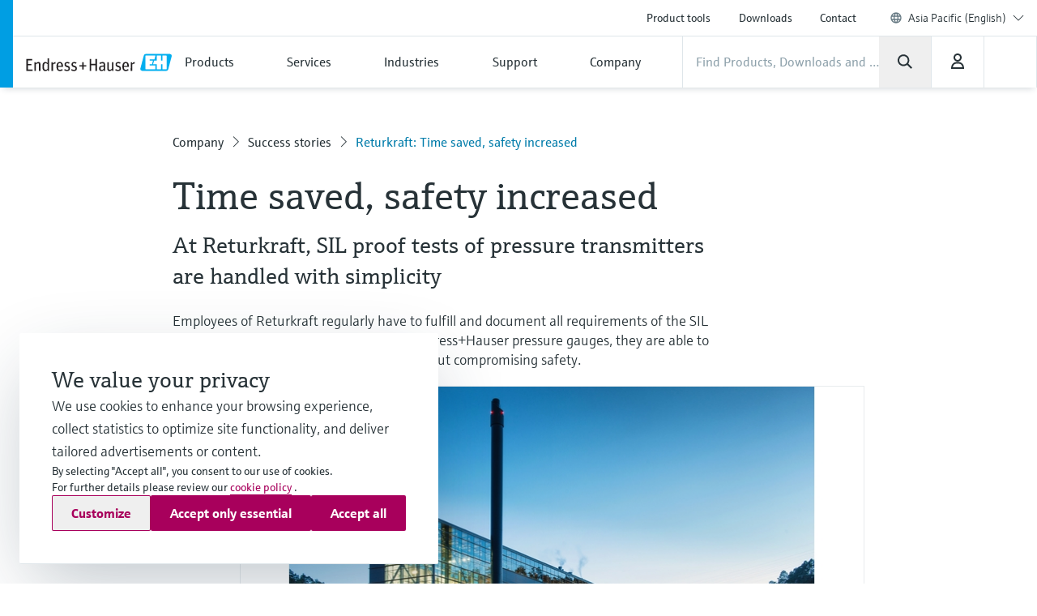

--- FILE ---
content_type: text/html;charset=utf-8
request_url: https://www.apsc.endress.com/en/endress-hauser-group/Case-studies-application-notes/sucess-story-returkraft-norway
body_size: 39036
content:
<!DOCTYPE html>

                <html  lang="en">
<head>
  <meta http-equiv="x-ua-compatible" content="ie=edge">
  <title>Success story - Returkraft - Time saved, safety increased | Endress+Hauser</title>
  <meta name="viewport" content="width=device-width, initial-scale=1, shrink-to-fit=no">
  <meta name="description"  content="At Returkraft, SIL proof tests of pressure transmitters are handled with simplicity">
  <script>
  //<![CDATA[
  var domain = 'endress.com';
  if (location.hostname.substr(location.hostname.length - domain.length, domain.length) === domain) {
    document.domain = domain;
  }
  //-->
  </script>
  <meta name="gwt:property" content="baseUrl=/nebp-resources/js/"/>
<script>
//<![CDATA[
document.nebpContext = {
  backendBaseURL: "https://portal.endress.com/webapp/nebp-shopapp",
  imageURL: "https://portal.endress.com/wa002/picturepool/150/2/",
  siteURL: "https://www.apsc.endress.com/",
  shopURL: "/shop",
  siteLocale: "en",
  locale: "en",
  vkorg: "0800",
  salesOrganisation: "0800",
  termsConditions: "2020-09-07",
  dataPrivacy: "2025-12-31",
  maintenanceAnnouncement: true,
  promotion: true,
  promotionResale: true,
  promotionCommision: true,
  promotionOCIAriba: true,
  legacy: false,
  rpcTimeoutMillis: 600000
};
//]]>
</script>

  <link rel="stylesheet"  href="/pc/components-35543b92.css">
  <link rel="stylesheet"  href="/pc/elements-2f5ffe37.css">
  <link rel="stylesheet"  href="/pc/main-6ae2936d.css">
  <link rel="stylesheet"  href="/styles/main_prefixed-2a9cf5be.css">
  <link rel="shortcut icon"  href="/images/logo/favicon-fbf7b3c7.ico">
  

  
    <link rel="canonical" href="https://www.apsc.endress.com/en/endress-hauser-group/Case-studies-application-notes/sucess-story-returkraft-norway"/>

  <meta property="og:image"  content="https://www.apsc.endress.com/__image/a/9663950/k/7c04cd03d7ae465a2836d1e832a03b01ba06dd3f/ar/16-9/w/328/t/jpg/b/ffffff/n/true/fn/2021-Returkraft-Norway-main-building.jpg">
  <meta property="og:type" content="website">
  <meta property="og:title"  content="Time saved, safety increased">

      <script type="application/ld+json">
{"@type":"Organization","url":"https://www.apsc.endress.com/","name":"Endress+Hauser International Asia Pacific","email":"info.vn@endress.com","telephone":"+84 28 3842 0026","logo":"https://www.apsc.endress.com/images/logo/EH_Logo.svg","sameAs":["https://www.facebook.com/EndressHauserVN","https://twitter.com/Endress_Hauser","https://www.youtube.com/EndressHauserAG","https://www.linkedin.com/company/endress-hauser-group","https://www.instagram.com/endresshauser_people/","https://www.tiktok.com/@endresshauser_people"],"@context":"https://schema.org"}
</script>

<script type="application/ld+json">
{"@type":"WebSite","name":"Endress+Hauser Asia Pacific","url":"https://www.apsc.endress.com/","@context":"https://schema.org"}
</script>

  
  <script async blocking="render" src="/_/maintenance_mode/en" ></script>

<script>(window.BOOMR_mq=window.BOOMR_mq||[]).push(["addVar",{"rua.upush":"false","rua.cpush":"false","rua.upre":"false","rua.cpre":"false","rua.uprl":"false","rua.cprl":"false","rua.cprf":"false","rua.trans":"","rua.cook":"false","rua.ims":"false","rua.ufprl":"false","rua.cfprl":"false","rua.isuxp":"false","rua.texp":"norulematch","rua.ceh":"false","rua.ueh":"false","rua.ieh.st":"0"}]);</script>
                              <script>!function(e){var n="https://s.go-mpulse.net/boomerang/";if("False"=="True")e.BOOMR_config=e.BOOMR_config||{},e.BOOMR_config.PageParams=e.BOOMR_config.PageParams||{},e.BOOMR_config.PageParams.pci=!0,n="https://s2.go-mpulse.net/boomerang/";if(window.BOOMR_API_key="RQNAH-MBPDN-EXZ9E-36DPN-4LSAY",function(){function e(){if(!o){var e=document.createElement("script");e.id="boomr-scr-as",e.src=window.BOOMR.url,e.async=!0,i.parentNode.appendChild(e),o=!0}}function t(e){o=!0;var n,t,a,r,d=document,O=window;if(window.BOOMR.snippetMethod=e?"if":"i",t=function(e,n){var t=d.createElement("script");t.id=n||"boomr-if-as",t.src=window.BOOMR.url,BOOMR_lstart=(new Date).getTime(),e=e||d.body,e.appendChild(t)},!window.addEventListener&&window.attachEvent&&navigator.userAgent.match(/MSIE [67]\./))return window.BOOMR.snippetMethod="s",void t(i.parentNode,"boomr-async");a=document.createElement("IFRAME"),a.src="about:blank",a.title="",a.role="presentation",a.loading="eager",r=(a.frameElement||a).style,r.width=0,r.height=0,r.border=0,r.display="none",i.parentNode.appendChild(a);try{O=a.contentWindow,d=O.document.open()}catch(_){n=document.domain,a.src="javascript:var d=document.open();d.domain='"+n+"';void(0);",O=a.contentWindow,d=O.document.open()}if(n)d._boomrl=function(){this.domain=n,t()},d.write("<bo"+"dy onload='document._boomrl();'>");else if(O._boomrl=function(){t()},O.addEventListener)O.addEventListener("load",O._boomrl,!1);else if(O.attachEvent)O.attachEvent("onload",O._boomrl);d.close()}function a(e){window.BOOMR_onload=e&&e.timeStamp||(new Date).getTime()}if(!window.BOOMR||!window.BOOMR.version&&!window.BOOMR.snippetExecuted){window.BOOMR=window.BOOMR||{},window.BOOMR.snippetStart=(new Date).getTime(),window.BOOMR.snippetExecuted=!0,window.BOOMR.snippetVersion=12,window.BOOMR.url=n+"RQNAH-MBPDN-EXZ9E-36DPN-4LSAY";var i=document.currentScript||document.getElementsByTagName("script")[0],o=!1,r=document.createElement("link");if(r.relList&&"function"==typeof r.relList.supports&&r.relList.supports("preload")&&"as"in r)window.BOOMR.snippetMethod="p",r.href=window.BOOMR.url,r.rel="preload",r.as="script",r.addEventListener("load",e),r.addEventListener("error",function(){t(!0)}),setTimeout(function(){if(!o)t(!0)},3e3),BOOMR_lstart=(new Date).getTime(),i.parentNode.appendChild(r);else t(!1);if(window.addEventListener)window.addEventListener("load",a,!1);else if(window.attachEvent)window.attachEvent("onload",a)}}(),"".length>0)if(e&&"performance"in e&&e.performance&&"function"==typeof e.performance.setResourceTimingBufferSize)e.performance.setResourceTimingBufferSize();!function(){if(BOOMR=e.BOOMR||{},BOOMR.plugins=BOOMR.plugins||{},!BOOMR.plugins.AK){var n=""=="true"?1:0,t="",a="ck6pm4yxij7zc2lvlm7a-f-b08def813-clientnsv4-s.akamaihd.net",i="false"=="true"?2:1,o={"ak.v":"39","ak.cp":"1853659","ak.ai":parseInt("1238425",10),"ak.ol":"0","ak.cr":8,"ak.ipv":4,"ak.proto":"h2","ak.rid":"10d043d2","ak.r":42223,"ak.a2":n,"ak.m":"","ak.n":"essl","ak.bpcip":"18.188.246.0","ak.cport":58690,"ak.gh":"23.66.124.145","ak.quicv":"","ak.tlsv":"tls1.3","ak.0rtt":"","ak.0rtt.ed":"","ak.csrc":"-","ak.acc":"","ak.t":"1769298750","ak.ak":"hOBiQwZUYzCg5VSAfCLimQ==3P3e3tmiINQ+8jg7y0cdMMXdAKeg+rmmqkv7OYQjkSwXN8uJNOkjY/RSG8K6ulsu6TC4LzA2a/xciG8wjZ8Z2rf7hrmkDmrBTUyfJDq5v/fzQRHC8FFpypln4rn8mDGh6oiDzYYmuI+2WPHmhmllAiUFCCdJd1ikXMBZg7VuOyJ2nSaVaAu97l+RuCIYQmSycymtZ1I0z09uzd0AxNOEknKH/gVFaIvrEV2ExF2joD74AFo0quS97zteXUpXDqblF3kOTFiGmXcLRHXT48Dw1nncOmcY17o7MAUbH318I5Ed2pvfuP2himYrgBssvvjErXXQCxVTdABVU+Xr/OkPMzzagVyTr9Or25JkbilLpqiqte6XV1X2grbFSPjEVUXLmm4HKdlfhf3S1l654KupuT+iJ4cD0HjU2LSSmyIQQT8=","ak.pv":"24","ak.dpoabenc":"","ak.tf":i};if(""!==t)o["ak.ruds"]=t;var r={i:!1,av:function(n){var t="http.initiator";if(n&&(!n[t]||"spa_hard"===n[t]))o["ak.feo"]=void 0!==e.aFeoApplied?1:0,BOOMR.addVar(o)},rv:function(){var e=["ak.bpcip","ak.cport","ak.cr","ak.csrc","ak.gh","ak.ipv","ak.m","ak.n","ak.ol","ak.proto","ak.quicv","ak.tlsv","ak.0rtt","ak.0rtt.ed","ak.r","ak.acc","ak.t","ak.tf"];BOOMR.removeVar(e)}};BOOMR.plugins.AK={akVars:o,akDNSPreFetchDomain:a,init:function(){if(!r.i){var e=BOOMR.subscribe;e("before_beacon",r.av,null,null),e("onbeacon",r.rv,null,null),r.i=!0}return this},is_complete:function(){return!0}}}}()}(window);</script></head>
  <body
 data-cid="9664333" data-nid="29070" data-cs-env="prod" data-cs-view="live" data-product-pricing-config="{&quot;awaitNebpToken&quot;:false,&quot;endpointPath&quot;:{&quot;getAnonPrice&quot;:&quot;\/minimum/anon&quot;,&quot;getCustPrice&quot;:&quot;\/minimum/cust&quot;,&quot;getAnonNetPrice&quot;:&quot;\/netprice/anon&quot;,&quot;getCustNetPrice&quot;:&quot;\/netprice/cust&quot;,&quot;getAnonOptionsPrice&quot;:&quot;\/qsoptions/anon&quot;,&quot;getCustOptionsPrice&quot;:&quot;\/qsoptions/cust&quot;},&quot;fromPricePrefix&quot;:&quot;from&quot;,&quot;piecesLabel&quot;:&quot;pc.&quot;,&quot;priceFormatLocale&quot;:&quot;en&quot;,&quot;priceScaleMaxLevel&quot;:3,&quot;salesOrganization&quot;:&quot;0800&quot;,&quot;serviceUrl&quot;:&quot;https://portal.endress.com/webapp/flexprice&quot;,&quot;siteUrl&quot;:&quot;https://www.apsc.endress.com/&quot;,&quot;unitLabels&quot;:{&quot;FT&quot;:&quot;ft&quot;,&quot;IN&quot;:&quot;inch&quot;,&quot;M&quot;:&quot;m&quot;,&quot;MM&quot;:&quot;mm&quot;,&quot;ST&quot;:&quot;PC&quot;,&quot;TAG&quot;:&quot;d&quot;}}" data-sft-config="{&quot;endpointPath&quot;:{&quot;orderCodeInfo&quot;:&quot;\/v1/ordercode/information&quot;},&quot;serviceUrl&quot;:&quot;https://sft-p.cdn.endress.com/sft&quot;}"  >
    <div id="eh-page"  class="eh-page--01 pc-main-wrapper">
      <div class="eh-page--wrapper">

      
      <header class="ehel-navigation eh-header--wrapper has-shadow ehtw-shadow-fly ehel-container !ehtw-border-b-0 ehtw-bg-white-100 before:ehtw-absolute before:!ehtw-w-none before:!ehtw-h-none before:ehtw-bg-cyan-60 lg:before:!ehtw-w-frog lg:before:!ehtw-h-full before:!ehtw-z-10 !ehtw-fixed ehtw-top-none ehtw-left-none ehtw-right-none !ehtw-z-[1335] ehtw-transition-all ehtw-ease-out ehtw-duration-500 [&.is-sticky_.ehel-navigation--general]:lg:!ehtw-max-h-none [&.is-sticky_.eh-mobile-header-navigation-target-container]:!ehtw-h-none [&.is-sticky_.eh-mobile-header-navigation-target-container]:ehtw-border-none [&.is-sticky_.ehel-navigation--search-login-logo]:lg:ehtw-pt-fly [&.is-sticky_.ehel-navigation--search-login-logo]:lg:ehtw-pb-fly [&.is-sticky_.ehel-navigation--logo-cart-login]:lg:ehtw-flex-row-reverse [&.is-sticky_.ehel-navigation--logo-cart-login]:lg:ehtw-gap-spider [&.is-sticky_.ehel-navigation--logo-cart-login]:lg:ehtw-mt-none [&.is-sticky_.ehel-navigation--logo-cart-login]:lg:ehtw-items-center [&.is-sticky_.ehel-navigation--logo-cart-login_.ehel-navigation--login-separator]:lg:ehtw-min-h-rabbit [&.is-sticky_.ehel-navigation--logo-cart-login_.ehel-navigation--login-separator]:lg:ehtw-flex xl:ehtw-flex xl:ehtw-flex-wrap xl:ehtw-justify-center" style="top: 0px;">
        <div class="lg:ehtw-z-[5] lg:ehtw-border lg:ehtw-border-b-0 lg:ehtw-border-outline-soft lg:ehtw-absolute lg:ehtw-w-full lg:ehtw-left-none lg:ehtw-bottom-[63px]"></div>
        <div class="lg:ehtw-z-[5] lg:ehtw-border lg:ehtw-border-b-0 lg:ehtw-border-outline-soft lg:ehtw-absolute lg:ehtw-w-full lg:ehtw-left-none lg:ehtw-bottom-none ehtw-hidden [.ehel-navigation:not(.has-shadow)_&]:lg:ehtw-block"></div>

        
                
    <section  class="ehel-market-chooser ehel-container [&amp;.ehel-market-chooser-banner]:ehtw-fixed [.eh-navigation-active_&amp;.ehel-market-chooser-banner]:ehtw-z-0 [&amp;.ehel-market-chooser-inline]:ehtw-relative [&amp;.eh-wide-content]:xl:ehtw-px-bear [&amp;.ehel-market-chooser-inline]:ehtw-pb-bear [&amp;.ehel-market-chooser-banner]:ehtw-top-none [&amp;.ehel-market-chooser-banner]:ehtw-z-[9999] [&amp;.ehel-market-chooser-banner]:ehtw-py-hamster ehel-market-chooser-banner eh-wide-content [&amp;.ehel-market-chooser-banner]:ehtw-bg-cyan-95 [&amp;.ehel-market-chooser-banner]:ehtw-border-2 ehel-module ehtw-w-full [&amp;.ehel-market-chooser-banner]:ehtw-border-cyan-70 [&amp;.ehel-market-chooser-inline]:ehtw-pt-hamster marker-market-selector marker-market-selector-header eh--hide"

 
 
  data-cs-tracking-ps-name="PS.MarketChooserBanner"
 data-cookie-name="country-chooser-used" data-cookie-used-value="1" data-snippet-url="/en/endress-hauser-group/Case-studies-application-notes/sucess-story-returkraft-norway?snippetRequestId=CsSnippet_1&amp;_ts=1769298751037"    >
  <div class="ehel-container--inner ehtw-mx-auto ehtw-px-frog sm:ehtw-px-rabbit md:ehtw-px-dog lg:ehtw-px-bear xl:ehtw-px-none xl:ehtw-max-w-7xl [.eh-wide-content_&]:xl:ehtw-max-w-12xl">
    <section class="ehel-grid ehtw-flex ehtw-flex-wrap !ehtw-py-none ehtw-p-frog/2 -ehtw-mx-frog md:ehtw-p-frog/2 md:-ehtw-mx-frog lg:ehtw-p-hamster/2 lg:-ehtw-mx-hamster xl:ehtw-p-hamster/2 xl:-ehtw-mx-hamster [.ehel-market-chooser-inline_&]:ehtw-bg-cyan-95 [.ehel-market-chooser-inline_&]:ehtw-border-2 [.ehel-market-chooser-inline_&]:ehtw-border-cyan-70 [.ehel-market-chooser-inline_&]:ehtw-m-none [.ehel-market-chooser-inline_&]:!ehtw-p-hamster [.ehel-market-chooser-inline_&]:lg:!ehtw-px-horse">
      <div class="ehel-grid--cell !ehtw-pt-none ehtw-p-frog/2 md:ehtw-p-frog/2 lg:ehtw-p-hamster/2 xl:ehtw-p-hamster/2 ehtw-w-4/4 sm:ehtw-w-8/8 md:ehtw-w-12/12 lg:ehtw-w-12/12 xl:ehtw-w-12/12 xl-offset-0 lg-offset-0 md-offset-0 sm-offset-0 xs-offset-0 ehtw-flex ehtw-flex-col lg:ehtw-flex-row ehtw-justify-center ehtw-items-start lg:ehtw-items-center ehtw-gap-frog lg:ehtw-gap-hamster !ehtw-pb-none [.ehel-market-chooser-inline_&]:!ehtw-p-none">
        <div class="ehtw-flex-1-0-0 ehtw-flex ehtw-gap-hamster ehtw-items-start">
          <p class="ehtw-flex-1-0-0">You&#39;re visiting the Endress+Hauser global page. Navigate to your region to view your local content and to shop online.</p>
          <button  class="ehtw-flex ehtw-items-center ehel-market-chooser--close-button ehtw-relative lg:ehtw-hidden [.ehel-market-chooser-inline_&amp;]:!ehtw-hidden js-market-chooser--close-button"
           
          >
            <picture class="ehel-icon icon-ehel-cancel-new ehtw-flex ehtw-items-center ehtw-justify-center ehtw-bg-surface ehtw-rounded-full ehtw-p-spider/2">
              <source  srcset="/pc/icons/eh-cancel-464c9168.svg" 
               />
              <img  src="/pc/icons/eh-cancel-464c9168.svg" alt="X" class="icon-ehel-cancel-new-image ehtw-min-w-[px] ehtw-w-[16px] ehtw-h-[16px] ehtw-min-h-[16px]"
               />
            </picture>
          </button>
        </div>
        <fieldset class="ehtw-form--select ehtw-min-h-bear ehtw-p-none ehtw-relative ehtw-w-full ehtw-max-w-[589px] lg:ehtw-min-w-[300px] lg:ehtw-max-w-[300px] lg:ehtw-w-[300px] ehtw-bg-surface [&_.select2]:!ehtw-w-full [&_.select2]:ehtw-p-frog [&_.select2-selection]:!ehtw-justify-between [&_.select2-selection]:!ehtw-p-none [&_.select2-selection]:!ehtw-text-body-lg [&_.select2-selection]:!ehtw-m-none">
          <select  class="ehtw-hidden ehel-language-selector-select go-to-country-select"
           
           
            data-not-language-chooser="true"
          >
            
            <option  value="/en/region-language-chooser?target=9664333" data-eh-key="LANGUAGE_CHOOSER_LINK_OPTION"
             
             
              
            >All regions and languages</option>
          </select>
        </fieldset>
        <div class="ehtw-flex ehtw-flex-col md:ehtw-flex-row ehtw-items-start ehtw-space-y-frog md:ehtw-space-y-none md:ehtw-space-x-hamster ehtw-w-full sm:ehtw-w-auto">
          <a href="#" tabindex="0" role="button"  class="ehtw-align-middle ehtw-group/btn-filled ehtw-inline-block ehtw-rounded-sm ehel-button ehtw-outline-none ehtw-w-full trigger-choose-market"
           >
            <span class="ehel-button--inner ehtw-block ehtw-py-frog ehtw-px-rabbit ehtw-text-label-xl ehtw-rounded-sm ehtw-relative">
              <span class="ehel-label ehtw-inline-block ehtw-px-fly ehtw-font-sans-bold">Visit local site</span>
            </span>
          </a>
        </div>
        <button  class="lg:ehtw-flex ehtw-hidden ehtw-items-center ehel-market-chooser--close-button ehtw-relative [.ehel-market-chooser-inline_&amp;]:!ehtw-hidden js-market-chooser--close-button"
         
          data-cs-tracking-subtype="close"
           data-cs-tracking-title="Close"
        >
          <picture class="ehel-icon icon-ehel-cancel-new ehtw-flex ehtw-items-center ehtw-justify-center ehtw-bg-surface ehtw-rounded-full ehtw-p-spider/2">
            <source  srcset="/pc/icons/eh-cancel-464c9168.svg" 
             />
            <img  src="/pc/icons/eh-cancel-464c9168.svg" alt="x" class="icon-ehel-cancel-new-image ehtw-min-w-[px] ehtw-w-[16px] ehtw-h-[16px] ehtw-min-h-[16px]" 
             />
          </picture>
        </button>
      </div>
    </section>
  </div>
</section>



        <div class="ehel-navigation--overlay ehtw-hidden ehtw-fixed ehtw-top-none ehtw-left-none ehtw-right-none ehtw-bottom-none ehtw-bg-overlays-surface-overlay-neutral-10" style="top: 0px;"></div>
        <div class="ehel-container--inner ehtw-flex ehtw-flex-row ehtw-flex-wrap ehtw-content-between lg:ehtw-mx-auto xl:ehtw-px-none xl:ehtw-max-w-12xl ehtw-relative xl:ehtw-mx-bear xl:ehtw-flex-1 lg:ehtw-pl-rabbit">
          
          <section class="eh-mobile-header-navigation-target-container ehel-navigation--login-logo ehtw-w-full ehtw-flex ehtw-px-[14px] sm:ehtw-px-[18px] md:ehtw-px-[20px] ehtw-pt-spider ehtw-pb-bee ehtw-border-b-[1px] ehtw-border-neutral-90 lg:ehtw-hidden ehtw-h-[56px] sm:ehtw-h-[64px] md:ehtw-h-[72px] [.is-sticky_&]:ehtw-py-none [.eh-page--03_&]:ehtw-py-frog [.eh-page--03_.is-sticky_&]:!ehtw-h-[56px] [.eh-page--03_.is-sticky_&]:sm:!ehtw-h-[64px] [.eh-page--03_.is-sticky_&]:md:!ehtw-h-[72px] [.eh-page--03_&]:ehtw-justify-end [.eh-page--03_&]:ehtw-items-center ehtw-transition-all ehtw-ease-out ehtw-duration-500">
            <a  href="/en"  class="ehel-navigation--logo md:-ehtw-mt-bee ehtw-justify-end ehtw-flex ehtw-items-center -ehtw-mt-ladybug ehtw-mr-ladybug eh-link marker-logo"
             
             
              >
              <img  src="/images/logo/EH_Logo-d9672165.svg" class="ehel-navigation--logo-img ehtw-w-[160px]"
                 title="Endress+Hauser"  alt="Global leader in measurement instrumentation, services and solutions for industrial process engineering."/>
            </a>
          </section>
          <section class="ehel-navigation--links eh-mobile-navigation-links eh-mobile-navigation--search-row ehtw-w-full ehtw-bg-white-100 ehtw-border-b-[1px] ehtw-border-neutral-90 lg:ehtw-hidden [.eh-page--03_&]:ehtw-hidden">
            <ul class="ehel-navigation--links-list ehtw-flex ehtw-justify-between ehtw-items-center ehtw-mt-none">
              <li class="lg:ehtw-w-horse ehtw-flex ehtw-justify-center ehtw-items-center">
                <a href="."  class="ehtw-flex ehel-navigation--menu-button ehtw-items-center trigger-toggle-navigation ehtw-justify-center ehtw-w-full ehtw-p-bat eh-link"
                  data-cs-tracking-title="open"
                 >
                  <i class="ehel-icon [mask-position:center] [mask-repeat:no-repeat] [mask-image:var(--ehel-icon-image)] [mask-size:100%] ehtw-w-hamster ehtw-h-hamster ehtw-bg-on-surface" 
 style="--ehel-icon-image: url(/pc/icons/eh-menu-1dabb5ad.svg);"                   ></i>
                </a>
              </li>
              <li class="eh-mobile-search-target-container ehtw-flex-auto ehtw-border-x-[1px] ehtw-border-neutral-90"></li>
              <li class="lg:ehtw-w-horse ehtw-flex ehtw-justify-center ehtw-items-center ehtw-w-[64px]">
                <a href="#!"  class="[&amp;.disabled]:ehtw-text-on-surface-40 [.eh-header-search-bar--has-focus_&amp;]:ehtw-hidden ehtw-flex ehtw-items-center [&amp;.disabled]:ehtw-cursor-not-allowed cartContainer ehtw-justify-center ehtw-relative [&amp;.disabled]:!ehtw-bg-overlays-surface-overlay-neutral-10 ehtw-p-bat eh-link js-nebp-cleanup-eh-link"
                  >
                  <i class="ehel-icon [mask-position:center] [mask-repeat:no-repeat] [mask-image:var(--ehel-icon-image)] [mask-size:100%] ehtw-w-hamster ehtw-h-hamster ehtw-bg-on-surface"
 style="--ehel-icon-image: url(/pc/icons/eh-cart-b25d46b3.svg);"                   ></i>
                  <span class="amountOfItems !ehtw-right-bee !ehtw-top-spider !ehtw-font-sans-bold !ehtw-text-11/normal !ehtw-min-w-[19px] !ehtw-min-h-[19px] !ehtw-px-ant !ehtw-py-mite !ehtw-transform-none !ehtw-rounded-[18px]" 
                     style="display: none"></span>
                </a>
              </li>
            </ul>
          </section>
          
          <div class="ehel-navigation-wrapper eh-header--navigation ehtw-flex !ehtw-flex-col ehtw-w-full before:!ehtw-w-none before:!ehtw-h-none ehtw-position [.eh-page--03_&]:lg:ehtw-justify-center [.eh-page--03_&]:lg:ehtw-h-[64px]">
            <div class="ehtw-flex ehtw-flex-col-reverse lg:ehtw-flex-col ehtw-pb-dog lg:ehtw-pb-none">
              
              
              <nav class="ehel-navigation--general ehtw-flex-initial lg:ehtw-order-none lg:ehtw-px-none [.eh-page--03_&]:ehtw-hidden lg:ehtw-max-h-hippo ehtw-overflow-hidden ehtw-transition-all ehtw-duration-500"
               
                data-cs-tracking-level="l1">
                <ul  class="lg:ehtw-flex-row lg:ehtw-justify-end lg:ehtw-max-h-[44px] ehtw-flex lg:ehtw-items-center ehel-navigation--links ehtw-flex-col marker-nav-meta"
                 >
                  <li  class="ehtw-group ehel-navigation--links-item" 
                    
                   >
                    <a  href="/en/product-tools"  class="ehtw-py-spider [&amp;:not(.focus-click)]:focus:lg:ehtw-relative [&amp;:not(.focus-click)]:focus:lg:ehtw-shadow-none group-[.navigated-state]:ehtw-bg-surface-variant-2 group-[.navigated-state]:lg:ehtw-bg-transparent ehel-navigation--links-item-general ehtw-typo-title-regular-medium [&amp;:not(.focus-click)]:focus:lg:ehtw-ring-2 [&amp;:not(.focus-click)]:focus:lg:ehtw-ring-inset sm:ehtw-px-rabbit [&amp;:not(.focus-click)]:focus:lg:ehtw-ring-primary [&amp;:not(.focus-click)]:focus:lg:ehtw-z-10 lg:ehtw-px-frog group-[.navigated-state]:lg:ehtw-shadow-on-surface-100 ehel-label ehtw-px-frog ehtw-text-on-surface md:ehtw-px-dog lg:ehtw-text-label-md hover:ehtw-bg-surface-variant-2 ehtw-inline-block ehtw-w-full group-[.navigated-state]:lg:ehtw-shadow-3b-inner eh-link"
 title="Product tools"                     
                     
 data-cs-tracking-title-normalized="product tools" data-cs-tracking-target-id="26505"                     
                      >Product tools</a>
                  </li><li  class="ehtw-group ehel-navigation--links-item" 
                    
                   >
                    <a  href="/en/downloads"  class="ehtw-py-spider [&amp;:not(.focus-click)]:focus:lg:ehtw-relative [&amp;:not(.focus-click)]:focus:lg:ehtw-shadow-none group-[.navigated-state]:ehtw-bg-surface-variant-2 group-[.navigated-state]:lg:ehtw-bg-transparent ehel-navigation--links-item-general ehtw-typo-title-regular-medium [&amp;:not(.focus-click)]:focus:lg:ehtw-ring-2 [&amp;:not(.focus-click)]:focus:lg:ehtw-ring-inset sm:ehtw-px-rabbit [&amp;:not(.focus-click)]:focus:lg:ehtw-ring-primary [&amp;:not(.focus-click)]:focus:lg:ehtw-z-10 lg:ehtw-px-frog group-[.navigated-state]:lg:ehtw-shadow-on-surface-100 ehel-label ehtw-px-frog ehtw-text-on-surface md:ehtw-px-dog lg:ehtw-text-label-md hover:ehtw-bg-surface-variant-2 ehtw-inline-block ehtw-w-full group-[.navigated-state]:lg:ehtw-shadow-3b-inner eh-link"
 title="Downloads"                     
                     
 data-cs-tracking-title-normalized="downloads" data-cs-tracking-target-id="42304"                     
                      >Downloads</a>
                  </li><li  class="ehtw-group ehel-navigation--links-item" 
                    
                   >
                    <a  href="/en/contact"  class="ehtw-py-spider [&amp;:not(.focus-click)]:focus:lg:ehtw-relative [&amp;:not(.focus-click)]:focus:lg:ehtw-shadow-none group-[.navigated-state]:ehtw-bg-surface-variant-2 group-[.navigated-state]:lg:ehtw-bg-transparent ehel-navigation--links-item-general ehtw-typo-title-regular-medium [&amp;:not(.focus-click)]:focus:lg:ehtw-ring-2 [&amp;:not(.focus-click)]:focus:lg:ehtw-ring-inset sm:ehtw-px-rabbit [&amp;:not(.focus-click)]:focus:lg:ehtw-ring-primary [&amp;:not(.focus-click)]:focus:lg:ehtw-z-10 lg:ehtw-px-frog group-[.navigated-state]:lg:ehtw-shadow-on-surface-100 ehel-label ehtw-px-frog ehtw-text-on-surface md:ehtw-px-dog lg:ehtw-text-label-md hover:ehtw-bg-surface-variant-2 ehtw-inline-block ehtw-w-full group-[.navigated-state]:lg:ehtw-shadow-3b-inner eh-link"
 title="Contact"                     
                     
 data-cs-tracking-title-normalized="contact" data-cs-tracking-target-id="93059"                     
                      >Contact</a>
                  </li>
                  <li tabindex="0" class="ehel-language-selector-menu-general ehel-navigation--links-item ehtw-hidden ehtw-relative lg:ehtw-flex lg:ehtw-items-center ehtw-px-frog md:ehtw-px-dog lg:ehtw-px-frog ehtw-py-spider ehtw-font-sans-light ehtw-text-label-md [&:not(.focus-click)]:focus:lg:ehtw-shadow-none [&:not(.focus-click)]:focus:lg:ehtw-ring-inset [&:not(.focus-click)]:focus:lg:ehtw-relative [&:not(.focus-click)]:focus:lg:ehtw-z-10 [&:not(.focus-click)]:focus:lg:ehtw-ring-2 [&:not(.focus-click)]:focus:lg:ehtw-ring-primary hover:ehtw-bg-overlays-surface-overlay-neutral-10">
                    <i class="ehtw-flex ehtw-justify-center ehtw-items-center ehtw-shrink-0 ehtw-h-bear/2 ehtw-w-bear/2 [&_svg]:ehtw-bg-transparent">
                      <svg class="ehtw-w-full ehtw-h-bat ehtw-ring-outline-soft ehtw-bg-surface-variant-2">
                        <use  href="/pc/icons/eh-flags-307d1f90.svg#eh-flag-global"></use>
                      </svg>
                    </i>
                    <select   class="eh-language-chooser-inline ehtw-hidden" 
                     
                     
                       data-s2group="language-chooser-inline">
                      <option  value="/en/endress-hauser-group/Case-studies-application-notes/sucess-story-returkraft-norway?store_locale=en" 
                       
                       
                      >Asia Pacific (English)</option>
                      <option  value="/vi/endress-hauser-group/Case-studies-application-notes/sucess-story-returkraft-norway?store_locale=vi"
                       
                       
                       
                      >Châu Á Thái Bình Dương  (Tiếng Việt)</option><option  value="/zh/Endress-Hauser-group/Case-studies-application-notes/sucess-story-returkraft-norway?store_locale=zh"
                       
                       
                       
                      >亚太地区 (中文)</option>
                      <option  value="/en/region-language-chooser?target=9664333" data-eh-key="LANGUAGE_CHOOSER_LINK_OPTION"
                       
                        
                      >All regions and languages</option>
                    </select>
                  </li>
                  <li class="ehel-navigation--separator ehtw-m-frog sm:ehtw-mx-rabbit md:ehtw-mx-dog before:ehtw-h-[1px] before:ehtw-bg-neutral-90 before:ehtw-block lg:ehtw-hidden [.eh-page--03_&]:ehtw-hidden"></li>
                  
                  <li class="lg:ehtw-hidden ehtw-p-frog sm:ehtw-px-rabbit md:ehtw-px-dog">
                    <a  href="/en/region-language-chooser" class="ehtw-flex ehtw-justify-start"
                    >
                      <div class="ehtw-flex md:ehtw-gap-frog ehtw-justify-between ehtw-border ehtw-border-solid ehtw-border-stroke-medium ehtw-bg-states-tonal-enabled hover:ehtw-bg-states-tonal-hover active:ehtw-bg-states-tonal-pressed ehtw-rounded-full ehtw-px-hamster ehtw-py-frog ehtw-w-full ehtw-cursor-pointer">
                        <div class="ehtw-flex ehtw-gap-frog">
                          <i class="ehtw-flex ehtw-justify-center ehtw-items-center ehtw-shrink-0 ehtw-w-bear/2 ehtw-h-hamster">
                            <svg class="ehtw-w-full ehtw-h-bat ehtw-ring-outline-soft ehtw-bg-surface-variant-2">
                              <use  href="/pc/icons/eh-flags-307d1f90.svg#eh-flag-bd"></use>
                            </svg>
                          </i>
                          <div class="ehtw-flex ehtw-gap-fly">
                            <span class="ehtw-typo-body-bold-medium">APS</span>
                            <span class="ehtw-typo-body-bold-medium">•</span>
                            <span class="ehtw-typo-body-bold-medium">English</span>
                          </div>
                        </div>
                        <i class="ehel-icon [mask-position:center] [mask-repeat:no-repeat] [mask-image:var(--ehel-icon-image)] [mask-size:100%] ehtw-w-hamster ehtw-h-hamster ehtw-bg-on-surface" 
 style="--ehel-icon-image: url(/pc/icons/eh-arrow-right-4defb12d.svg);"                         ></i>
                      </div>
                    </a>
                  </li>
                </ul>
                <div class="lg:ehtw-z-[5] lg:ehtw-border lg:ehtw-border-t-0 lg:ehtw-border-outline-soft lg:ehtw-absolute lg:ehtw-w-full lg:ehtw-left-none lg:ehtw-bottom-hippo [.is-sticky_&]:ehtw-hidden"></div>
              </nav>

              <div class="ehel-navigation--separator ehtw-m-frog sm:ehtw-mx-rabbit md:ehtw-mx-dog before:ehtw-h-[1px] before:ehtw-bg-neutral-90 before:ehtw-block lg:ehtw-hidden [.eh-page--03_&]:ehtw-hidden"></div>
              
              <div class="ehtw-flex ehtw-flex-col lg:ehtw-flex-row lg:ehtw-flex-wrap ehtw-justify-between ehtw-items-center">
                <div class="ehel-navigation--row-left ehtw-flex ehtw-items-center ehtw-gap-cat ehtw-order-2 ehtw-w-full lg:ehtw-w-auto lg:ehtw-flex-1 lg:ehtw-gap-frog xl:ehtw-gap-cat"
>
<a tabindex="0" href="/en" class="ehel-navigation--logo lg:ehtw-block ehtw-min-w-[180px] ehtw-hidden eh-link marker-logo"
>
<img src="/images/logo/EH_Logo-d9672165.svg" class="ehel-navigation--logo-img"
title="Endress+Hauser" alt="Global leader in measurement instrumentation, services and solutions for industrial process engineering."/>
</a>
<nav class="ehel-navigation--categories ehtw-flex-initial lg:ehtw-px-none [.eh-page--03_&]:ehtw-hidden ehtw-w-full">
<ul class="lg:ehtw-flex-row ehtw-pt-frog lg:ehtw-pt-unset ehtw-flex ehel-navigation--links ehtw-flex-col marker-nav-main"
data-cs-tracking-level="l1">
<li class="ehel-navigation--links-item ehtw-group ehtw-navigated-state">
<a href="#" data-navigation-menu="nav_14680"
class="ehel-navigation--links-item-category ehel-navigation--links-item-category-link ehel-label ehtw-w-full ehtw-px-frog sm:ehtw-px-rabbit md:ehtw-px-dog lg:ehtw-px-frog ehtw-py-spider lg:ehtw-py-bat ehtw-flex ehtw-items-center ehtw-font-sans-regular ehtw-justify-between [&:not(.focus-click)]:focus:lg:ehtw-shadow-none [&:not(.focus-click)]:focus:lg:ehtw-ring-inset [&:not(.focus-click)]:focus:lg:ehtw-relative [&:not(.focus-click)]:focus:lg:ehtw-z-10 [&:not(.focus-click)]:focus:lg:ehtw-ring-2 [&:not(.focus-click)]:focus:lg:ehtw-ring-primary [&.active]:lg:ehtw-shadow-3b-inner [&.active]:lg:ehtw-shadow-on-surface group-hover:!ehtw-bg-surface-variant-2 group-[.navigated-state]:lg:ehtw-shadow-3b-inner group-[.navigated-state]:lg:ehtw-shadow-on-surface-100 group-[.navigated-state]:lg:ehtw-bg-transparent group-[.navigated-state]:ehtw-bg-surface-variant-2"
data-cs-tracking-title-normalized="products" data-cs-tracking-target-id="10241607">
<span title="Products" class="ehel-label ehtw-mr-frog ehtw-typo-title-regular-large ehtw-text-on-surface lg:ehtw-text-title-sm focus:lg:ehtw-font-sans-regular group-hover:lg:ehtw-font-sans-regular group-[.navigated-state]:lg:ehtw-font-sans-regular ehtw-whitespace-nowrap group-active:ehtw-text-on-surface ehtw-max-w-[272px]"
>Products</span>
<div class="ehel-icon-desktop eh-cat-closed ehtw-justify-center ehtw-items-center ehtw-w-full ehtw-hidden lg:ehtw-flex [.active_&]:lg:ehtw-hidden">
<i class="ehel-icon [mask-position:center] [mask-repeat:no-repeat] [mask-image:var(--ehel-icon-image)] [mask-size:100%] ehtw-w-frog ehtw-h-frog ehtw-bg-on-surface"
style="--ehel-icon-image: url(/pc/icons/eh-arrow-down-da966f36.svg);" ></i>
</div>
<div class="ehel-icon-desktop eh-cat-closed ehtw-justify-center ehtw-items-center ehtw-w-full ehtw-hidden [.active_&]:lg:ehtw-flex">
<i class="ehel-icon [mask-position:center] [mask-repeat:no-repeat] [mask-image:var(--ehel-icon-image)] [mask-size:100%] ehtw-w-frog ehtw-h-frog ehtw-bg-on-surface"
style="--ehel-icon-image: url(/pc/icons/eh-arrow-up-03f74e9d.svg);" ></i>
</div>
<div class="ehtw-flex ehtw-justify-center ehtw-items-center lg:ehtw-hidden">
<i class="ehel-icon [mask-position:center] [mask-repeat:no-repeat] [mask-image:var(--ehel-icon-image)] [mask-size:100%] ehtw-w-hamster ehtw-h-hamster ehtw-bg-on-surface group-active:ehtw-bg-on-surface"
style="--ehel-icon-image: url(/pc/icons/eh-arrow-right-4defb12d.svg);" ></i>
</div>
</a>
</li>
<li class="ehel-navigation--links-item ehtw-group ehtw-navigated-state">
<a href="#" data-navigation-menu="nav_9015079"
class="ehel-navigation--links-item-category ehel-navigation--links-item-category-link ehel-label ehtw-w-full ehtw-px-frog sm:ehtw-px-rabbit md:ehtw-px-dog lg:ehtw-px-frog ehtw-py-spider lg:ehtw-py-bat ehtw-flex ehtw-items-center ehtw-font-sans-regular ehtw-justify-between [&:not(.focus-click)]:focus:lg:ehtw-shadow-none [&:not(.focus-click)]:focus:lg:ehtw-ring-inset [&:not(.focus-click)]:focus:lg:ehtw-relative [&:not(.focus-click)]:focus:lg:ehtw-z-10 [&:not(.focus-click)]:focus:lg:ehtw-ring-2 [&:not(.focus-click)]:focus:lg:ehtw-ring-primary [&.active]:lg:ehtw-shadow-3b-inner [&.active]:lg:ehtw-shadow-on-surface group-hover:!ehtw-bg-surface-variant-2 group-[.navigated-state]:lg:ehtw-shadow-3b-inner group-[.navigated-state]:lg:ehtw-shadow-on-surface-100 group-[.navigated-state]:lg:ehtw-bg-transparent group-[.navigated-state]:ehtw-bg-surface-variant-2"
data-cs-tracking-title-normalized="services" data-cs-tracking-target-id="9806687">
<span title="Services" class="ehel-label ehtw-mr-frog ehtw-typo-title-regular-large ehtw-text-on-surface lg:ehtw-text-title-sm focus:lg:ehtw-font-sans-regular group-hover:lg:ehtw-font-sans-regular group-[.navigated-state]:lg:ehtw-font-sans-regular ehtw-whitespace-nowrap group-active:ehtw-text-on-surface ehtw-max-w-[272px]"
>Services</span>
<div class="ehel-icon-desktop eh-cat-closed ehtw-justify-center ehtw-items-center ehtw-w-full ehtw-hidden lg:ehtw-flex [.active_&]:lg:ehtw-hidden">
<i class="ehel-icon [mask-position:center] [mask-repeat:no-repeat] [mask-image:var(--ehel-icon-image)] [mask-size:100%] ehtw-w-frog ehtw-h-frog ehtw-bg-on-surface"
style="--ehel-icon-image: url(/pc/icons/eh-arrow-down-da966f36.svg);" ></i>
</div>
<div class="ehel-icon-desktop eh-cat-closed ehtw-justify-center ehtw-items-center ehtw-w-full ehtw-hidden [.active_&]:lg:ehtw-flex">
<i class="ehel-icon [mask-position:center] [mask-repeat:no-repeat] [mask-image:var(--ehel-icon-image)] [mask-size:100%] ehtw-w-frog ehtw-h-frog ehtw-bg-on-surface"
style="--ehel-icon-image: url(/pc/icons/eh-arrow-up-03f74e9d.svg);" ></i>
</div>
<div class="ehtw-flex ehtw-justify-center ehtw-items-center lg:ehtw-hidden">
<i class="ehel-icon [mask-position:center] [mask-repeat:no-repeat] [mask-image:var(--ehel-icon-image)] [mask-size:100%] ehtw-w-hamster ehtw-h-hamster ehtw-bg-on-surface group-active:ehtw-bg-on-surface"
style="--ehel-icon-image: url(/pc/icons/eh-arrow-right-4defb12d.svg);" ></i>
</div>
</a>
</li>
<li class="ehel-navigation--links-item ehtw-group ehtw-navigated-state">
<a href="#" data-navigation-menu="nav_8475719"
class="ehel-navigation--links-item-category ehel-navigation--links-item-category-link ehel-label ehtw-w-full ehtw-px-frog sm:ehtw-px-rabbit md:ehtw-px-dog lg:ehtw-px-frog ehtw-py-spider lg:ehtw-py-bat ehtw-flex ehtw-items-center ehtw-font-sans-regular ehtw-justify-between [&:not(.focus-click)]:focus:lg:ehtw-shadow-none [&:not(.focus-click)]:focus:lg:ehtw-ring-inset [&:not(.focus-click)]:focus:lg:ehtw-relative [&:not(.focus-click)]:focus:lg:ehtw-z-10 [&:not(.focus-click)]:focus:lg:ehtw-ring-2 [&:not(.focus-click)]:focus:lg:ehtw-ring-primary [&.active]:lg:ehtw-shadow-3b-inner [&.active]:lg:ehtw-shadow-on-surface group-hover:!ehtw-bg-surface-variant-2 group-[.navigated-state]:lg:ehtw-shadow-3b-inner group-[.navigated-state]:lg:ehtw-shadow-on-surface-100 group-[.navigated-state]:lg:ehtw-bg-transparent group-[.navigated-state]:ehtw-bg-surface-variant-2"
data-cs-tracking-title-normalized="industries" data-cs-tracking-target-id="8475720">
<span title="Industries" class="ehel-label ehtw-mr-frog ehtw-typo-title-regular-large ehtw-text-on-surface lg:ehtw-text-title-sm focus:lg:ehtw-font-sans-regular group-hover:lg:ehtw-font-sans-regular group-[.navigated-state]:lg:ehtw-font-sans-regular ehtw-whitespace-nowrap group-active:ehtw-text-on-surface ehtw-max-w-[272px]"
>Industries</span>
<div class="ehel-icon-desktop eh-cat-closed ehtw-justify-center ehtw-items-center ehtw-w-full ehtw-hidden lg:ehtw-flex [.active_&]:lg:ehtw-hidden">
<i class="ehel-icon [mask-position:center] [mask-repeat:no-repeat] [mask-image:var(--ehel-icon-image)] [mask-size:100%] ehtw-w-frog ehtw-h-frog ehtw-bg-on-surface"
style="--ehel-icon-image: url(/pc/icons/eh-arrow-down-da966f36.svg);" ></i>
</div>
<div class="ehel-icon-desktop eh-cat-closed ehtw-justify-center ehtw-items-center ehtw-w-full ehtw-hidden [.active_&]:lg:ehtw-flex">
<i class="ehel-icon [mask-position:center] [mask-repeat:no-repeat] [mask-image:var(--ehel-icon-image)] [mask-size:100%] ehtw-w-frog ehtw-h-frog ehtw-bg-on-surface"
style="--ehel-icon-image: url(/pc/icons/eh-arrow-up-03f74e9d.svg);" ></i>
</div>
<div class="ehtw-flex ehtw-justify-center ehtw-items-center lg:ehtw-hidden">
<i class="ehel-icon [mask-position:center] [mask-repeat:no-repeat] [mask-image:var(--ehel-icon-image)] [mask-size:100%] ehtw-w-hamster ehtw-h-hamster ehtw-bg-on-surface group-active:ehtw-bg-on-surface"
style="--ehel-icon-image: url(/pc/icons/eh-arrow-right-4defb12d.svg);" ></i>
</div>
</a>
</li>
<li class="ehel-navigation--links-item ehtw-group ehtw-navigated-state">
<a href="#" data-navigation-menu="nav_9761389"
class="ehel-navigation--links-item-category ehel-navigation--links-item-category-link ehel-label ehtw-w-full ehtw-px-frog sm:ehtw-px-rabbit md:ehtw-px-dog lg:ehtw-px-frog ehtw-py-spider lg:ehtw-py-bat ehtw-flex ehtw-items-center ehtw-font-sans-regular ehtw-justify-between [&:not(.focus-click)]:focus:lg:ehtw-shadow-none [&:not(.focus-click)]:focus:lg:ehtw-ring-inset [&:not(.focus-click)]:focus:lg:ehtw-relative [&:not(.focus-click)]:focus:lg:ehtw-z-10 [&:not(.focus-click)]:focus:lg:ehtw-ring-2 [&:not(.focus-click)]:focus:lg:ehtw-ring-primary [&.active]:lg:ehtw-shadow-3b-inner [&.active]:lg:ehtw-shadow-on-surface group-hover:!ehtw-bg-surface-variant-2 group-[.navigated-state]:lg:ehtw-shadow-3b-inner group-[.navigated-state]:lg:ehtw-shadow-on-surface-100 group-[.navigated-state]:lg:ehtw-bg-transparent group-[.navigated-state]:ehtw-bg-surface-variant-2"
data-cs-tracking-title-normalized="support" data-cs-tracking-target-id="10166220">
<span title="Support" class="ehel-label ehtw-mr-frog ehtw-typo-title-regular-large ehtw-text-on-surface lg:ehtw-text-title-sm focus:lg:ehtw-font-sans-regular group-hover:lg:ehtw-font-sans-regular group-[.navigated-state]:lg:ehtw-font-sans-regular ehtw-whitespace-nowrap group-active:ehtw-text-on-surface ehtw-max-w-[272px]"
>Support</span>
<div class="ehel-icon-desktop eh-cat-closed ehtw-justify-center ehtw-items-center ehtw-w-full ehtw-hidden lg:ehtw-flex [.active_&]:lg:ehtw-hidden">
<i class="ehel-icon [mask-position:center] [mask-repeat:no-repeat] [mask-image:var(--ehel-icon-image)] [mask-size:100%] ehtw-w-frog ehtw-h-frog ehtw-bg-on-surface"
style="--ehel-icon-image: url(/pc/icons/eh-arrow-down-da966f36.svg);" ></i>
</div>
<div class="ehel-icon-desktop eh-cat-closed ehtw-justify-center ehtw-items-center ehtw-w-full ehtw-hidden [.active_&]:lg:ehtw-flex">
<i class="ehel-icon [mask-position:center] [mask-repeat:no-repeat] [mask-image:var(--ehel-icon-image)] [mask-size:100%] ehtw-w-frog ehtw-h-frog ehtw-bg-on-surface"
style="--ehel-icon-image: url(/pc/icons/eh-arrow-up-03f74e9d.svg);" ></i>
</div>
<div class="ehtw-flex ehtw-justify-center ehtw-items-center lg:ehtw-hidden">
<i class="ehel-icon [mask-position:center] [mask-repeat:no-repeat] [mask-image:var(--ehel-icon-image)] [mask-size:100%] ehtw-w-hamster ehtw-h-hamster ehtw-bg-on-surface group-active:ehtw-bg-on-surface"
style="--ehel-icon-image: url(/pc/icons/eh-arrow-right-4defb12d.svg);" ></i>
</div>
</a>
</li>
<li class="ehel-navigation--links-item ehtw-group ehtw-navigated-state">
<a href="#" data-navigation-menu="nav_14351"
class="ehel-navigation--links-item-category ehel-navigation--links-item-category-link ehel-label ehtw-w-full ehtw-px-frog sm:ehtw-px-rabbit md:ehtw-px-dog lg:ehtw-px-frog ehtw-py-spider lg:ehtw-py-bat ehtw-flex ehtw-items-center ehtw-font-sans-regular ehtw-justify-between [&:not(.focus-click)]:focus:lg:ehtw-shadow-none [&:not(.focus-click)]:focus:lg:ehtw-ring-inset [&:not(.focus-click)]:focus:lg:ehtw-relative [&:not(.focus-click)]:focus:lg:ehtw-z-10 [&:not(.focus-click)]:focus:lg:ehtw-ring-2 [&:not(.focus-click)]:focus:lg:ehtw-ring-primary [&.active]:lg:ehtw-shadow-3b-inner [&.active]:lg:ehtw-shadow-on-surface group-hover:!ehtw-bg-surface-variant-2 group-[.navigated-state]:lg:ehtw-shadow-3b-inner group-[.navigated-state]:lg:ehtw-shadow-on-surface-100 group-[.navigated-state]:lg:ehtw-bg-transparent group-[.navigated-state]:ehtw-bg-surface-variant-2"
data-cs-tracking-title-normalized="company" data-cs-tracking-target-id="11171898">
<span title="Company" class="ehel-label ehtw-mr-frog ehtw-typo-title-regular-large ehtw-text-on-surface lg:ehtw-text-title-sm focus:lg:ehtw-font-sans-regular group-hover:lg:ehtw-font-sans-regular group-[.navigated-state]:lg:ehtw-font-sans-regular ehtw-whitespace-nowrap group-active:ehtw-text-on-surface ehtw-max-w-[272px]"
>Company</span>
<div class="ehel-icon-desktop eh-cat-closed ehtw-justify-center ehtw-items-center ehtw-w-full ehtw-hidden lg:ehtw-flex [.active_&]:lg:ehtw-hidden">
<i class="ehel-icon [mask-position:center] [mask-repeat:no-repeat] [mask-image:var(--ehel-icon-image)] [mask-size:100%] ehtw-w-frog ehtw-h-frog ehtw-bg-on-surface"
style="--ehel-icon-image: url(/pc/icons/eh-arrow-down-da966f36.svg);" ></i>
</div>
<div class="ehel-icon-desktop eh-cat-closed ehtw-justify-center ehtw-items-center ehtw-w-full ehtw-hidden [.active_&]:lg:ehtw-flex">
<i class="ehel-icon [mask-position:center] [mask-repeat:no-repeat] [mask-image:var(--ehel-icon-image)] [mask-size:100%] ehtw-w-frog ehtw-h-frog ehtw-bg-on-surface"
style="--ehel-icon-image: url(/pc/icons/eh-arrow-up-03f74e9d.svg);" ></i>
</div>
<div class="ehtw-flex ehtw-justify-center ehtw-items-center lg:ehtw-hidden">
<i class="ehel-icon [mask-position:center] [mask-repeat:no-repeat] [mask-image:var(--ehel-icon-image)] [mask-size:100%] ehtw-w-hamster ehtw-h-hamster ehtw-bg-on-surface group-active:ehtw-bg-on-surface"
style="--ehel-icon-image: url(/pc/icons/eh-arrow-right-4defb12d.svg);" ></i>
</div>
</a>
</li>
</ul>
</nav>
<nav class="ehel-navigation--sub-links-items ehtw-fixed ehtw-bottom-none ehtw-right-full ehtw-z-[1335] lg:ehtw-left-none lg:ehtw-h-fit [.eh-page--03_&]:ehtw-hidden ehtw-w-screenw lg:ehtw-shadow-navigation lg:ehtw-border-y ehtw-border-y-stroke-soft ehtw-flex ehtw-justify-center lg:ehtw-opacity-0 [.eh-header-main-nav-opened_&]:lg:ehtw-opacity-100 lg:ehtw-scale-y-0 [.eh-header-main-nav-opened_&]:lg:ehtw-scale-y-100 lg:ehtw-origin-top lg:ehtw-transition-all lg:ehtw-duration-75 ehtw-overflow-y-hidden ehtw-top-none ehtw-left-none ehtw-bg-transparent lg:ehtw-bg-white-100 ehtw-pointer-events-none" style="top: 0px; max-height: calc(-24px + 100vh);">
<div class="ehtw-flex ehtw-flex-row ehtw-justify-center ehtw-w-full ehtw-max-w-[1440px] lg:ehtw-px-bear xl:ehtw-px-horse ehtw-relative ehtw-overflow-y-hidden">
<a href="#!" tabindex="0" role="button" class="ehtw-right-fly [.eh-header-main-nav-opened_&amp;]:lg:ehtw-flex ehtw-group/btn-tonal-neutral ehtw-z-5 ehtw-align-middle ehtw-top-fly ehtw-hidden ehtw-absolute ehtw-pointer-events-auto ehtw-inline-block ehel-button ehtw-outline-none ehtw-rounded-full ehel-navigation--close-menu-button ehts-main-nav--close"
data-cs-tracking-subtype="close">
<span class="ehel-button--inner ehtw-text-16/24 ehtw-flex ehtw-gap-ant ehtw-rounded-full ehtw-p-fly">
<i class="ehel-icon [mask-position:center] [mask-repeat:no-repeat] [mask-image:var(--ehel-icon-image)] [mask-size:100%] ehel-button--icon ehtw-w-hamster ehtw-h-hamster"
style="--ehel-icon-image: url(/pc/icons/eh-cancel-464c9168.svg);" ></i>
</span>
</a>
<div class="ehel-navigation--sub-links-items--scroller ehtw-flex ehtw-justify-center ehtw-w-full ehtw-overflow-y-hidden lg:ehtw-overflow-y-auto">
<div class="ehel-navigation--sub-links-items--wrapper ehtw-flex ehtw-justify-center ehtw-w-full ehtw-h-full lg:ehtw-h-fit lg:ehtw-overflow-hidden">
<ul class="ehtw-fixed lg:ehtw-min-w-[calc(33.33%-42.66px)] ehtw-flex-1 -ehtw-right-full ehtw-top-none ehtw-flex lg:ehtw-py-rabbit ehtw-bottom-none ehtw-left-full ehel-navigation--sub-links-item-1 lg:ehtw-flex-row lg:ehtw-overflow-y-visible ehtw-pointer-events-auto ehtw-pb-dog ehtw-overflow-y-auto lg:ehtw-relative ehtw-bg-surface ehtw-group/level1 ehtw-min-h-[405px] lgw:ehtw-min-w-[calc(25%-40px)] ehtw-flex-col lg:ehtw-hidden marker-nav-main"
data-cs-tracking-title-normalized="products" data-cs-tracking-level="l2"
data-sub-navigation-menu="nav_14680">
<li class="ehtw-mb-frog ehtw-top-none ehtw-border-stroke-soft ehtw-flex ehtw-items-center ehtw-pt-rabbit sm:ehtw-px-rabbit lg:ehtw-border-none ehtw-z-5 ehtw-pb-frog ehtw-px-frog ehtw-border-b-[1px] md:ehtw-px-dog ehtw-sticky ehtw-bg-surface ehtw-w-full lg:ehtw-hidden ehjs-navigation-cancel"
data-nid="14680">
<div class="ehtw-flex-1">
<a href="." class="ehel-show-navigation-cancel ehtw-flex ehtw-gap-fly ehtw-items-center ehtw-typo-body-bold-large"
data-cs-tracking-no-track="true">
<i class="ehel-icon [mask-position:center] [mask-repeat:no-repeat] [mask-image:var(--ehel-icon-image)] [mask-size:100%] ehtw-w-hamster ehtw-h-hamster ehtw-bg-on-surface"
style="--ehel-icon-image: url(/pc/icons/eh-arrow-left-d7512fc3.svg);" ></i>
<span >Back</span>
</a>
</div>
<div class="ehtw-flex-1 lg:ehtw-flex ehtw-justify-center ehtw-typo-body-bold-large ehtw-text-on-surface-variant ehtw-block ehtw-truncate lg:ehtw-overflow-visible ehtw-text-center lg:ehtw-text-left"
>Products</div>
<div class="ehtw-flex-1 ehtw-flex ehtw-justify-end">
<a href="#!" class="ehtw-p-mite ehtw-flex ehtw-items-center ehel-navigation--close-menu-button ehts-main-nav--close"
data-cs-tracking-ps-name="products" data-cs-tracking-subtype="close">
<i class="ehel-icon [mask-position:center] [mask-repeat:no-repeat] [mask-image:var(--ehel-icon-image)] [mask-size:100%] ehtw-w-hamster ehtw-h-hamster ehtw-bg-on-surface"
style="--ehel-icon-image: url(/pc/icons/eh-cancel-464c9168.svg);" ></i>
</a>
</div>
</li>
<li class="ehtw-flex ehtw-flex-col has-[div]:lg:ehtw-min-w-[calc(33.33%-42.66px)] has-[div]:lgw:ehtw-min-w-[calc(25%-40px)] ehtw-max-w-full [&.active]:lg:ehtw-w-full">
<div class="ehtw-typo-title-bold-large lg:ehtw-typo-label-bold-large ehtw-text-on-surface ehtw-px-frog sm:ehtw-px-rabbit md:ehtw-px-dog lg:ehtw-px-spider ehtw-py-spider lg:ehtw-pt-fly lg:ehtw-pb-hamster ehtw-max-w-[272px]"
>Products</div>
<div class="has-[.active]:ehtw-bg-surface-variant-2 ehtw-group ehel-navigation-category group-has-[.active]/level1:ehtw-w-full hover:ehtw-bg-surface-variant-2 ehtw-rounded-sm ehtw-text-title-sm"
>
<a href="." class="ehel-navigation--links-item-category ehtw-px-frog sm:ehtw-px-rabbit md:ehtw-px-dog ehtw-py-spider lg:ehtw-px-spider lg:ehtw-py-fly ehtw-typo-title-regular-medium lg:ehtw-typo-label-regular-large ehtw-text-on-surface ehtw-flex ehtw-flex-row ehtw-justify-between ehtw-items-center ehtw-gap-bee group-[.navigated-state]:ehtw-bg-surface-variant-2 [&.ehel-navigation--avoid-close.active]:!ehtw-cursor-default"
data-navigation-menu="nav_14879" data-cs-tracking-title-normalized="flow measurement" data-cs-tracking-target-id="10241631">
<span class="ehtw-max-w-[272px] lg:ehtw-max-w-[180px] ehtw-mr-frog lg:ehtw-mr-none group-hover:lg:ehtw-text-primary group-active:ehtw-text-on-surface [.ehel-navigation--avoid-close.active_&]:!ehtw-text-on-surface"
>Flow measurement</span>
<div class="ehtw-flex ehtw-justify-center ehtw-items-center">
<i class="ehel-icon [mask-position:center] [mask-repeat:no-repeat] [mask-image:var(--ehel-icon-image)] [mask-size:100%] ehtw-w-hamster ehtw-h-hamster lg:ehtw-w-frog lg:ehtw-h-frog ehtw-bg-on-surface group-hover:lg:ehtw-bg-primary group-active:ehtw-bg-on-surface [.ehel-navigation--avoid-close.active_&]:!ehtw-bg-on-surface"
style="--ehel-icon-image: url(/pc/icons/eh-arrow-right-4defb12d.svg);" >
</i>
</div>
</a>
</div>
<div class="has-[.active]:ehtw-bg-surface-variant-2 ehtw-group ehel-navigation-category group-has-[.active]/level1:ehtw-w-full hover:ehtw-bg-surface-variant-2 ehtw-rounded-sm ehtw-text-title-sm"
>
<a href="." class="ehel-navigation--links-item-category ehtw-px-frog sm:ehtw-px-rabbit md:ehtw-px-dog ehtw-py-spider lg:ehtw-px-spider lg:ehtw-py-fly ehtw-typo-title-regular-medium lg:ehtw-typo-label-regular-large ehtw-text-on-surface ehtw-flex ehtw-flex-row ehtw-justify-between ehtw-items-center ehtw-gap-bee group-[.navigated-state]:ehtw-bg-surface-variant-2 [&.ehel-navigation--avoid-close.active]:!ehtw-cursor-default"
data-navigation-menu="nav_14784" data-cs-tracking-title-normalized="level" data-cs-tracking-target-id="10241652">
<span class="ehtw-max-w-[272px] lg:ehtw-max-w-[180px] ehtw-mr-frog lg:ehtw-mr-none group-hover:lg:ehtw-text-primary group-active:ehtw-text-on-surface [.ehel-navigation--avoid-close.active_&]:!ehtw-text-on-surface"
>Level</span>
<div class="ehtw-flex ehtw-justify-center ehtw-items-center">
<i class="ehel-icon [mask-position:center] [mask-repeat:no-repeat] [mask-image:var(--ehel-icon-image)] [mask-size:100%] ehtw-w-hamster ehtw-h-hamster lg:ehtw-w-frog lg:ehtw-h-frog ehtw-bg-on-surface group-hover:lg:ehtw-bg-primary group-active:ehtw-bg-on-surface [.ehel-navigation--avoid-close.active_&]:!ehtw-bg-on-surface"
style="--ehel-icon-image: url(/pc/icons/eh-arrow-right-4defb12d.svg);" >
</i>
</div>
</a>
</div>
<div class="has-[.active]:ehtw-bg-surface-variant-2 ehtw-group ehel-navigation-category group-has-[.active]/level1:ehtw-w-full hover:ehtw-bg-surface-variant-2 ehtw-rounded-sm ehtw-text-title-sm"
>
<a href="." class="ehel-navigation--links-item-category ehtw-px-frog sm:ehtw-px-rabbit md:ehtw-px-dog ehtw-py-spider lg:ehtw-px-spider lg:ehtw-py-fly ehtw-typo-title-regular-medium lg:ehtw-typo-label-regular-large ehtw-text-on-surface ehtw-flex ehtw-flex-row ehtw-justify-between ehtw-items-center ehtw-gap-bee group-[.navigated-state]:ehtw-bg-surface-variant-2 [&.ehel-navigation--avoid-close.active]:!ehtw-cursor-default"
data-navigation-menu="nav_14681" data-cs-tracking-title-normalized="liquid analysis" data-cs-tracking-target-id="10241672">
<span class="ehtw-max-w-[272px] lg:ehtw-max-w-[180px] ehtw-mr-frog lg:ehtw-mr-none group-hover:lg:ehtw-text-primary group-active:ehtw-text-on-surface [.ehel-navigation--avoid-close.active_&]:!ehtw-text-on-surface"
>Liquid analysis</span>
<div class="ehtw-flex ehtw-justify-center ehtw-items-center">
<i class="ehel-icon [mask-position:center] [mask-repeat:no-repeat] [mask-image:var(--ehel-icon-image)] [mask-size:100%] ehtw-w-hamster ehtw-h-hamster lg:ehtw-w-frog lg:ehtw-h-frog ehtw-bg-on-surface group-hover:lg:ehtw-bg-primary group-active:ehtw-bg-on-surface [.ehel-navigation--avoid-close.active_&]:!ehtw-bg-on-surface"
style="--ehel-icon-image: url(/pc/icons/eh-arrow-right-4defb12d.svg);" >
</i>
</div>
</a>
</div>
<div class="has-[.active]:ehtw-bg-surface-variant-2 ehtw-group ehel-navigation-category group-has-[.active]/level1:ehtw-w-full hover:ehtw-bg-surface-variant-2 ehtw-rounded-sm ehtw-text-title-sm"
>
<a href="." class="ehel-navigation--links-item-category ehtw-px-frog sm:ehtw-px-rabbit md:ehtw-px-dog ehtw-py-spider lg:ehtw-px-spider lg:ehtw-py-fly ehtw-typo-title-regular-medium lg:ehtw-typo-label-regular-large ehtw-text-on-surface ehtw-flex ehtw-flex-row ehtw-justify-between ehtw-items-center ehtw-gap-bee group-[.navigated-state]:ehtw-bg-surface-variant-2 [&.ehel-navigation--avoid-close.active]:!ehtw-cursor-default"
data-navigation-menu="nav_14857" data-cs-tracking-title-normalized="temperature" data-cs-tracking-target-id="10241772">
<span class="ehtw-max-w-[272px] lg:ehtw-max-w-[180px] ehtw-mr-frog lg:ehtw-mr-none group-hover:lg:ehtw-text-primary group-active:ehtw-text-on-surface [.ehel-navigation--avoid-close.active_&]:!ehtw-text-on-surface"
>Temperature</span>
<div class="ehtw-flex ehtw-justify-center ehtw-items-center">
<i class="ehel-icon [mask-position:center] [mask-repeat:no-repeat] [mask-image:var(--ehel-icon-image)] [mask-size:100%] ehtw-w-hamster ehtw-h-hamster lg:ehtw-w-frog lg:ehtw-h-frog ehtw-bg-on-surface group-hover:lg:ehtw-bg-primary group-active:ehtw-bg-on-surface [.ehel-navigation--avoid-close.active_&]:!ehtw-bg-on-surface"
style="--ehel-icon-image: url(/pc/icons/eh-arrow-right-4defb12d.svg);" >
</i>
</div>
</a>
</div>
<div class="has-[.active]:ehtw-bg-surface-variant-2 ehtw-group ehel-navigation-category group-has-[.active]/level1:ehtw-w-full hover:ehtw-bg-surface-variant-2 ehtw-rounded-sm ehtw-text-title-sm"
>
<a href="." class="ehel-navigation--links-item-category ehtw-px-frog sm:ehtw-px-rabbit md:ehtw-px-dog ehtw-py-spider lg:ehtw-px-spider lg:ehtw-py-fly ehtw-typo-title-regular-medium lg:ehtw-typo-label-regular-large ehtw-text-on-surface ehtw-flex ehtw-flex-row ehtw-justify-between ehtw-items-center ehtw-gap-bee group-[.navigated-state]:ehtw-bg-surface-variant-2 [&.ehel-navigation--avoid-close.active]:!ehtw-cursor-default"
data-navigation-menu="nav_14772" data-cs-tracking-title-normalized="pressure" data-cs-tracking-target-id="10241712">
<span class="ehtw-max-w-[272px] lg:ehtw-max-w-[180px] ehtw-mr-frog lg:ehtw-mr-none group-hover:lg:ehtw-text-primary group-active:ehtw-text-on-surface [.ehel-navigation--avoid-close.active_&]:!ehtw-text-on-surface"
>Pressure</span>
<div class="ehtw-flex ehtw-justify-center ehtw-items-center">
<i class="ehel-icon [mask-position:center] [mask-repeat:no-repeat] [mask-image:var(--ehel-icon-image)] [mask-size:100%] ehtw-w-hamster ehtw-h-hamster lg:ehtw-w-frog lg:ehtw-h-frog ehtw-bg-on-surface group-hover:lg:ehtw-bg-primary group-active:ehtw-bg-on-surface [.ehel-navigation--avoid-close.active_&]:!ehtw-bg-on-surface"
style="--ehel-icon-image: url(/pc/icons/eh-arrow-right-4defb12d.svg);" >
</i>
</div>
</a>
</div>
<div class="has-[.active]:ehtw-bg-surface-variant-2 ehtw-group ehel-navigation-category group-has-[.active]/level1:ehtw-w-full hover:ehtw-bg-surface-variant-2 ehtw-rounded-sm ehtw-text-title-sm"
>
<a href="." class="ehel-navigation--links-item-category ehtw-px-frog sm:ehtw-px-rabbit md:ehtw-px-dog ehtw-py-spider lg:ehtw-px-spider lg:ehtw-py-fly ehtw-typo-title-regular-medium lg:ehtw-typo-label-regular-large ehtw-text-on-surface ehtw-flex ehtw-flex-row ehtw-justify-between ehtw-items-center ehtw-gap-bee group-[.navigated-state]:ehtw-bg-surface-variant-2 [&.ehel-navigation--avoid-close.active]:!ehtw-cursor-default"
data-navigation-menu="nav_14832" data-cs-tracking-title-normalized="system products" data-cs-tracking-target-id="10241752">
<span class="ehtw-max-w-[272px] lg:ehtw-max-w-[180px] ehtw-mr-frog lg:ehtw-mr-none group-hover:lg:ehtw-text-primary group-active:ehtw-text-on-surface [.ehel-navigation--avoid-close.active_&]:!ehtw-text-on-surface"
>System products</span>
<div class="ehtw-flex ehtw-justify-center ehtw-items-center">
<i class="ehel-icon [mask-position:center] [mask-repeat:no-repeat] [mask-image:var(--ehel-icon-image)] [mask-size:100%] ehtw-w-hamster ehtw-h-hamster lg:ehtw-w-frog lg:ehtw-h-frog ehtw-bg-on-surface group-hover:lg:ehtw-bg-primary group-active:ehtw-bg-on-surface [.ehel-navigation--avoid-close.active_&]:!ehtw-bg-on-surface"
style="--ehel-icon-image: url(/pc/icons/eh-arrow-right-4defb12d.svg);" >
</i>
</div>
</a>
</div>
<div class="has-[.active]:ehtw-bg-surface-variant-2 ehtw-group ehel-navigation-category group-has-[.active]/level1:ehtw-w-full hover:ehtw-bg-surface-variant-2 ehtw-rounded-sm ehtw-text-title-sm"
>
<a href="." class="ehel-navigation--links-item-category ehtw-px-frog sm:ehtw-px-rabbit md:ehtw-px-dog ehtw-py-spider lg:ehtw-px-spider lg:ehtw-py-fly ehtw-typo-title-regular-medium lg:ehtw-typo-label-regular-large ehtw-text-on-surface ehtw-flex ehtw-flex-row ehtw-justify-between ehtw-items-center ehtw-gap-bee group-[.navigated-state]:ehtw-bg-surface-variant-2 [&.ehel-navigation--avoid-close.active]:!ehtw-cursor-default"
data-navigation-menu="nav_9357749" data-cs-tracking-title-normalized="optical analysis" data-cs-tracking-target-id="10241692">
<span class="ehtw-max-w-[272px] lg:ehtw-max-w-[180px] ehtw-mr-frog lg:ehtw-mr-none group-hover:lg:ehtw-text-primary group-active:ehtw-text-on-surface [.ehel-navigation--avoid-close.active_&]:!ehtw-text-on-surface"
>Optical analysis</span>
<div class="ehtw-flex ehtw-justify-center ehtw-items-center">
<i class="ehel-icon [mask-position:center] [mask-repeat:no-repeat] [mask-image:var(--ehel-icon-image)] [mask-size:100%] ehtw-w-hamster ehtw-h-hamster lg:ehtw-w-frog lg:ehtw-h-frog ehtw-bg-on-surface group-hover:lg:ehtw-bg-primary group-active:ehtw-bg-on-surface [.ehel-navigation--avoid-close.active_&]:!ehtw-bg-on-surface"
style="--ehel-icon-image: url(/pc/icons/eh-arrow-right-4defb12d.svg);" >
</i>
</div>
</a>
</div>
<div class="has-[.active]:ehtw-bg-surface-variant-2 ehtw-group ehel-navigation-category group-has-[.active]/level1:ehtw-w-full hover:ehtw-bg-surface-variant-2 ehtw-rounded-sm ehtw-text-title-sm"
>
<a href="." class="ehel-navigation--links-item-category ehtw-px-frog sm:ehtw-px-rabbit md:ehtw-px-dog ehtw-py-spider lg:ehtw-px-spider lg:ehtw-py-fly ehtw-typo-title-regular-medium lg:ehtw-typo-label-regular-large ehtw-text-on-surface ehtw-flex ehtw-flex-row ehtw-justify-between ehtw-items-center ehtw-gap-bee group-[.navigated-state]:ehtw-bg-surface-variant-2 [&.ehel-navigation--avoid-close.active]:!ehtw-cursor-default"
data-navigation-menu="nav_9535952" data-cs-tracking-title-normalized="netilion iiot" data-cs-tracking-target-id="10152603">
<span class="ehtw-max-w-[272px] lg:ehtw-max-w-[180px] ehtw-mr-frog lg:ehtw-mr-none group-hover:lg:ehtw-text-primary group-active:ehtw-text-on-surface [.ehel-navigation--avoid-close.active_&]:!ehtw-text-on-surface"
>Netilion IIoT</span>
<div class="ehtw-flex ehtw-justify-center ehtw-items-center">
<i class="ehel-icon [mask-position:center] [mask-repeat:no-repeat] [mask-image:var(--ehel-icon-image)] [mask-size:100%] ehtw-w-hamster ehtw-h-hamster lg:ehtw-w-frog lg:ehtw-h-frog ehtw-bg-on-surface group-hover:lg:ehtw-bg-primary group-active:ehtw-bg-on-surface [.ehel-navigation--avoid-close.active_&]:!ehtw-bg-on-surface"
style="--ehel-icon-image: url(/pc/icons/eh-arrow-right-4defb12d.svg);" >
</i>
</div>
</a>
</div>
<div class="has-[.active]:ehtw-bg-surface-variant-2 ehtw-group ehel-navigation-category group-has-[.active]/level1:ehtw-w-full hover:ehtw-bg-surface-variant-2 ehtw-rounded-sm ehtw-text-title-sm"
>
<a href="/en/field-instruments-overview/software-solutions-process-automation" class="ehel-navigation--links-item-category-link ehtw-px-frog sm:ehtw-px-rabbit md:ehtw-px-dog ehtw-py-spider lg:ehtw-px-spider lg:ehtw-py-fly ehtw-typo-title-regular-medium lg:ehtw-typo-label-regular-large ehtw-text-on-surface ehtw-flex ehtw-flex-row ehtw-justify-between ehtw-items-center ehtw-gap-bee group-[.navigated-state]:ehtw-bg-surface-variant-2 [&.ehel-navigation--avoid-close.active]:!ehtw-cursor-default"
data-cs-tracking-title-normalized="software" data-cs-tracking-target-id="10241732">
<span class="ehtw-max-w-[272px] lg:ehtw-max-w-[180px] ehtw-mr-frog lg:ehtw-mr-none group-hover:lg:ehtw-text-primary group-active:ehtw-text-on-surface [.ehel-navigation--avoid-close.active_&]:!ehtw-text-on-surface"
>Software</span>
</a>
</div>
<div class="has-[.active]:ehtw-bg-surface-variant-2 ehtw-group ehel-navigation-category group-has-[.active]/level1:ehtw-w-full hover:ehtw-bg-surface-variant-2 ehtw-rounded-sm ehtw-text-title-sm"
>
<a href="/en/field-instruments-overview/new-products" class="ehel-navigation--links-item-category-link ehtw-px-frog sm:ehtw-px-rabbit md:ehtw-px-dog ehtw-py-spider lg:ehtw-px-spider lg:ehtw-py-fly ehtw-typo-title-regular-medium lg:ehtw-typo-label-regular-large ehtw-text-on-surface ehtw-flex ehtw-flex-row ehtw-justify-between ehtw-items-center ehtw-gap-bee group-[.navigated-state]:ehtw-bg-surface-variant-2 [&.ehel-navigation--avoid-close.active]:!ehtw-cursor-default"
data-cs-tracking-title-normalized="featured products" data-cs-tracking-target-id="9787259">
<span class="ehtw-max-w-[272px] lg:ehtw-max-w-[180px] ehtw-mr-frog lg:ehtw-mr-none group-hover:lg:ehtw-text-primary group-active:ehtw-text-on-surface [.ehel-navigation--avoid-close.active_&]:!ehtw-text-on-surface"
>Featured products</span>
</a>
</div>
</li>
<li class="ehel-navigation--slot lg:ehtw-h-full ehtw-flex ehtw-flex-col lg:ehtw-flex-row lg:ehtw-w-[calc(66.66%+42.66px)] lgw:ehtw-w-[calc(75%+40px)] group-has-[.active]/level1:lg:ehtw-hidden">
<div class="ehtw-w-auto lg:ehtw-h-auto ehtw-h-mite/2 lg:ehtw-my-none ehtw-my-frog ehel-navigation--divider lg:ehtw-mx-rabbit ehtw-bg-stroke-soft lg:ehtw-w-mite/2 lg:ehtw-min-w-mite/2 md:ehtw-mx-dog sm:ehtw-mx-rabbit ehtw-mx-frog"
></div>
<div class="lg:ehtw-w-[calc(66.66%-60.33px)] lgw:ehtw-w-[calc(33.33%-53.33px)]">
<ul class="ehtw-left-full -ehtw-right-full ehel-navigation--linklist-0 lg:ehtw-hidden marker-nav-main ehts-nav-addon"
data-dsid="11174875" data-sub-navigation-menu="nav_14680" data-cs-tracking-title-normalized="product tools" data-cs-tracking-level="l2" >
<li class="ehel-navigation--linklist-title">
<span class="ehtw-px-frog sm:ehtw-px-rabbit md:ehtw-px-dog ehtw-pb-spider ehtw-pt-hamster ehtw-flex ehtw-flex-row ehtw-justify-between ehtw-gap-bee [.ehel-navigation--linklist-0_&]:ehtw-pt-spider [.ehel-navigation--linklist-0_&]:lg:ehtw-pb-hamster [.ehel-navigation--linklist-0_&]:lg:ehtw-pt-fly lg:ehtw-px-spider ehtw-typo-title-bold-medium lg:ehtw-typo-label-bold-large ehtw-text-on-surface [.ehel-navigation--sub-links-item-1_&]:ehtw-typo-title-bold-large [.ehel-navigation--sub-links-item-1_&]:lg:ehtw-typo-label-bold-large">
<span class="ehtw-max-w-[272px]">Product tools</span>
</span>
</li>
<li>
<div class="ehtw-flex ehtw-flex-col lg:ehtw-flex-row lg:ehtw-gap-rabbit">
<div class="ehtw-flex ehtw-flex-col ehtw-flex-1">
<div class="hover:lg:ehtw-text-primary hover:ehtw-bg-surface-variant-2 active:ehtw-text-on-surface [&.active]:ehtw-text-on-surface [&.active]:ehtw-bg-surface-variant-2 ehtw-text-body-md ehtw-rounded-sm ehtw-group"
>
<a href="/en/field-instruments-overview/product-finder" class="ehtw-px-frog sm:ehtw-px-rabbit md:ehtw-px-dog lg:ehtw-px-spider ehtw-py-spider lg:ehtw-py-fly ehtw-font-sans-regular ehtw-flex ehtw-flex-col ehtw-gap-ant !ehtw-transition-none eh-link"
data-cs-tracking-title="Product finder" data-cs-tracking-title-normalized="product finder" data-cs-tracking-subtype="navi_main_link_marketing"
data-cs-tracking-target-id="11156405" title="Product finder">
<span class="ehtw-typo-title-regular-medium lg:ehtw-typo-label-regular-large ehtw-text-on-surface group-hover:lg:ehtw-text-primary group-active:ehtw-text-on-surface ehtw-max-w-[272px]"
>Product finder</span>
<span class="ehtw-typo-label-regular-medium ehtw-text-on-surface-variant ehtw-line-clamp-3 ehtw-max-w-[272px]"
>Find products based on product characteristics</span>
</a>
</div><div class="hover:lg:ehtw-text-primary hover:ehtw-bg-surface-variant-2 active:ehtw-text-on-surface [&.active]:ehtw-text-on-surface [&.active]:ehtw-bg-surface-variant-2 ehtw-text-body-md ehtw-rounded-sm ehtw-group"
>
<a href="https://portal.endress.com/webapp/applicator10/salestool/?country=vn&amp;language=en&amp;appcall=NEBP&amp;hookurl=https://portal.endress.com/webapp/nebp-shopapp/entry/apps?%26country%3Dvn%26nebp.hookTarget%3Dhttps://www.apsc.endress.com/shop&amp;forOrigin=https://www.apsc.endress.com#/main/industries/IA_V" class="ehtw-px-frog sm:ehtw-px-rabbit md:ehtw-px-dog lg:ehtw-px-spider ehtw-py-spider lg:ehtw-py-fly ehtw-font-sans-regular ehtw-flex ehtw-flex-col ehtw-gap-ant !ehtw-transition-none eh-link"
data-cs-tracking-title="Applicator" data-cs-tracking-title-normalized="applicator" data-cs-tracking-subtype="navi_main_link_marketing"
data-cs-tracking-extern-link-inline="true" data-cs-tracking-goals="[&quot;online_tools&quot;]" data-cs-tracking-target-id="9028273" data-lightbox="iframe-fullw" data-title="Applicator">
<span class="ehtw-typo-title-regular-medium lg:ehtw-typo-label-regular-large ehtw-text-on-surface group-hover:lg:ehtw-text-primary group-active:ehtw-text-on-surface ehtw-max-w-[272px]"
>Applicator</span>
<span class="ehtw-typo-label-regular-medium ehtw-text-on-surface-variant ehtw-line-clamp-3 ehtw-max-w-[272px]"
>Find, select and configure products using application parameters</span>
</a>
</div><div class="hover:lg:ehtw-text-primary hover:ehtw-bg-surface-variant-2 active:ehtw-text-on-surface [&.active]:ehtw-text-on-surface [&.active]:ehtw-bg-surface-variant-2 ehtw-text-body-md ehtw-rounded-sm ehtw-group"
>
<a href="https://portal.endress.com/webapp/DeviceViewer?cc=0051&amp;lang=en&amp;usedla=false&amp;serialNumber=&amp;title=true&amp;appcall=NEBP&amp;hookurl=https://portal.endress.com/webapp/nebp-shopapp/entry/apps?%26country%3Dvn%26nebp.hookTarget%3Dhttps://www.apsc.endress.com/shop&amp;target=_parent&amp;shoptarget=_parent" class="ehtw-px-frog sm:ehtw-px-rabbit md:ehtw-px-dog lg:ehtw-px-spider ehtw-py-spider lg:ehtw-py-fly ehtw-font-sans-regular ehtw-flex ehtw-flex-col ehtw-gap-ant !ehtw-transition-none eh-link"
data-cs-tracking-title="Device Viewer" data-cs-tracking-title-normalized="device viewer" data-cs-tracking-subtype="navi_main_link_marketing"
data-cs-tracking-extern-link-inline="true" data-cs-tracking-goals="[&quot;online_tools&quot;]" data-cs-tracking-target-id="27312" data-lightbox="iframe-scaled" data-title="Device Viewer">
<span class="ehtw-typo-title-regular-medium lg:ehtw-typo-label-regular-large ehtw-text-on-surface group-hover:lg:ehtw-text-primary group-active:ehtw-text-on-surface ehtw-max-w-[272px]"
>Device Viewer</span>
<span class="ehtw-typo-label-regular-medium ehtw-text-on-surface-variant ehtw-line-clamp-3 ehtw-max-w-[272px]"
>Find product-specific information and documentation</span>
</a>
</div><div class="hover:lg:ehtw-text-primary hover:ehtw-bg-surface-variant-2 active:ehtw-text-on-surface [&.active]:ehtw-text-on-surface [&.active]:ehtw-bg-surface-variant-2 ehtw-text-body-md ehtw-rounded-sm ehtw-group"
>
<a href="https://sft-p.cdn.endress.com/?lang=en&amp;appcall=NEBP&amp;upselling=true&amp;target=_parent&amp;shoptarget=_parent&amp;hookurl=https://portal.endress.com/webapp/nebp-shopapp/entry/apps?%26country%3Dvn%26nebp.hookTarget%3Dhttps://www.apsc.endress.com/shop" class="ehtw-px-frog sm:ehtw-px-rabbit md:ehtw-px-dog lg:ehtw-px-spider ehtw-py-spider lg:ehtw-py-fly ehtw-font-sans-regular ehtw-flex ehtw-flex-col ehtw-gap-ant !ehtw-transition-none eh-link"
data-cs-tracking-title="Spare parts finder" data-cs-tracking-title-normalized="spare parts finder" data-cs-tracking-subtype="navi_main_link_marketing"
data-cs-tracking-extern-link-inline="true" data-cs-tracking-goals="[&quot;online_tools&quot;]" data-cs-tracking-target-id="27324" data-lightbox="iframe-scaled" data-title="Spare parts finder">
<span class="ehtw-typo-title-regular-medium lg:ehtw-typo-label-regular-large ehtw-text-on-surface group-hover:lg:ehtw-text-primary group-active:ehtw-text-on-surface ehtw-max-w-[272px]"
>Spare parts finder</span>
<span class="ehtw-typo-label-regular-medium ehtw-text-on-surface-variant ehtw-line-clamp-3 ehtw-max-w-[272px]"
>Find spare parts by product root, order code, or serial number</span>
</a>
</div>
</div>
</div>
</li>
</ul>
</div>
<div class="lg:ehtw-block ehtw-w-auto lg:ehtw-h-auto ehtw-h-mite/2 lg:ehtw-my-none ehtw-my-frog ehel-navigation--divider lg:ehtw-mx-rabbit ehtw-bg-stroke-soft lg:ehtw-w-mite/2 lg:ehtw-min-w-mite/2 md:ehtw-mx-dog sm:ehtw-mx-rabbit ehtw-mx-frog lg:ehtw-block ehtw-hidden"
></div>
<div class="lg:ehtw-w-[calc(66.66%-60.33px)] lgw:ehtw-w-[calc(33.33%-53.33px)]">
<ul class="lg:ehtw-flex ehtw-left-full ehtw-flex-1 -ehtw-right-full ehtw-hidden ehtw-gap-hamster ehtw-flex-col lg:ehtw-hidden marker-nav-main ehts-nav-addon"
data-dsid="11174874" data-sub-navigation-menu="nav_14680" data-cs-tracking-title-normalized="spotlight" data-cs-tracking-level="l2" >
<li class="ehtw-typo-label-bold-large ehtw-text-on-surface-variant ehtw-pr-spider ehtw-pt-fly"
>Spotlight</li>
<li class="-ehtw-left-screenw ehtw-w-full eh-trigger-link-target"
>
<section class="ehel-spotlight-card ehel-spotlight-card--neutral ehel-container">
<div class="ehtw-h-full ehtw-duration-200 ehel-container--inner ehtw-flex ehtw-group ehtw-ease-out ehtw-bg-surface-variant-2 ehtw-rounded-sm ehtw-transition-colors ehtw-mx-auto ehtw-flex-col eh-trigger-link-target ehtw-cursor-pointer hover:ehtw-bg-surface-hover active:ehtw-bg-surface-pressed marker-teaser-info"
>
<div class="ehtw-overflow-hidden ehtw-rounded-t-sm ehtw-w-[round(up,100%,1px)] ehtw-h-[round(up,100%,1px)]">
<div class="group-hover:ehtw-scale-[1.02] ehtw-transition-transform ehtw-duration-200 ehtw-ease-out">
<div class="ehel-picture--wrapper">
<div class="eh-image--picture ehtw-rounded-sm ehtw-relative ehtw-w-full ehtw-h-full">
<picture class="eh-image--picture-picture ehtw-flex ehtw-h-full ehtw-items-center ehtw-justify-center ehtw-w-full"
data-iid="1572403">
<source srcset="/__image/a/1572403/k/4c9c10f3416299af7344903998745070c0b9bf98/ar/16-9/w/336/t/jpg/b/ffffff/fn/EH_onsite_plant_female_coriolis.jpg"
/>
<img class="eh-image--picture-image ehtw-h-auto ehtw-max-h-full ehtw-max-w-full ehtw-object-cover ehtw-w-auto" src="/__image/a/1572403/k/4c9c10f3416299af7344903998745070c0b9bf98/ar/16-9/w/336/t/jpg/b/ffffff/fn/EH_onsite_plant_female_coriolis.jpg"
alt="Field instruments for process measurement developed to measere and control your processes" title="Field instruments for process measurement developed to measere and control your processes"
>
</picture>
</div>
</div>
</div>
</div>
<div class="ehtw-flex ehtw-justify-between ehtw-gap-spider ehtw-p-hamster ehtw-pt-bat">
<a href="/en/field-instruments-overview" class="ehtw-min-h-[84px] ehtw-flex-1 ehtw-text-on-surface ehtw-typo-title-regular-medium eh-link-target eh-link"
data-cs-tracking-title="Find the right product" data-cs-tracking-title-normalized="find the right product" data-cs-tracking-subtype="navi_main_link_spotlight"
data-cs-tracking-target-id="10241607" title="Field instruments: Flow, level, pressure, temperature, analytics">
<span class="ehtw-rounded-sm ehtw-px-mite/2 -ehtw-mx-mit"
>Find the right product</span>
</a>
<i class="ehel-icon [mask-position:center] [mask-repeat:no-repeat] [mask-image:var(--ehel-icon-image)] [mask-size:100%] ehtw-w-hamster ehtw-h-hamster ehtw-bg-primary group-hover:ehtw-translate-x-ant ehtw-transition-transform"
style="--ehel-icon-image: url(/pc/icons/eh-arrow-long-right-navigation-92a12623.svg);" ></i>
</div>
</div>
</section>
</li>
</ul>
</div>
</li>
</ul>
<ul class="ehtw-fixed lgw:ehtw-w-[calc(75%+40px)] -ehtw-right-full ehtw-top-none ehtw-flex ehel-navigation--sub-links-item-2 lg:ehtw-py-rabbit ehtw-bottom-none ehtw-left-full lg:ehtw-flex-row lg:ehtw-overflow-y-visible ehtw-pointer-events-auto lg:ehtw-w-[calc(66.66%+42.66px)] ehtw-pb-dog ehtw-overflow-y-auto lg:ehtw-relative ehtw-bg-surface ehtw-flex-col lg:ehtw-hidden marker-nav-main"
data-sub-navigation-menu="nav_14879" data-cs-tracking-title-normalized="flow measurement" data-cs-tracking-level="l3">
<li class="ehtw-mb-frog ehtw-top-none ehtw-border-stroke-soft ehtw-flex ehtw-items-center ehtw-pt-rabbit sm:ehtw-px-rabbit lg:ehtw-border-none ehtw-z-5 ehtw-pb-frog ehtw-px-frog ehtw-border-b-[1px] md:ehtw-px-dog ehtw-sticky ehtw-bg-surface ehtw-w-full lg:ehtw-hidden ehjs-navigation-cancel"
data-nid="14680">
<div class="ehtw-flex-1">
<a href="." class="ehel-show-navigation-cancel ehtw-flex ehtw-gap-fly ehtw-items-center ehtw-typo-body-bold-large"
data-cs-tracking-no-track="true">
<i class="ehel-icon [mask-position:center] [mask-repeat:no-repeat] [mask-image:var(--ehel-icon-image)] [mask-size:100%] ehtw-w-hamster ehtw-h-hamster ehtw-bg-on-surface"
style="--ehel-icon-image: url(/pc/icons/eh-arrow-left-d7512fc3.svg);" ></i>
<span >Back</span>
</a>
</div>
<div class="ehtw-flex-1 lg:ehtw-flex ehtw-justify-center ehtw-typo-body-bold-large ehtw-text-on-surface-variant ehtw-block ehtw-truncate lg:ehtw-overflow-visible ehtw-text-center lg:ehtw-text-left"
>Products</div>
<div class="ehtw-flex-1 ehtw-flex ehtw-justify-end">
<a href="#!" class="ehtw-p-mite ehtw-flex ehtw-items-center ehel-navigation--close-menu-button ehts-main-nav--close"
data-cs-tracking-ps-name="products" data-cs-tracking-subtype="close">
<i class="ehel-icon [mask-position:center] [mask-repeat:no-repeat] [mask-image:var(--ehel-icon-image)] [mask-size:100%] ehtw-w-hamster ehtw-h-hamster ehtw-bg-on-surface"
style="--ehel-icon-image: url(/pc/icons/eh-cancel-464c9168.svg);" ></i>
</a>
</div>
</li>
<li class="ehel-navigation--divider ehtw-w-mite/2 ehtw-bg-stroke-soft ehtw-mx-rabbit ehtw-h-full ehtw-hidden lg:ehtw-block"
></li>
<li class="lg:ehtw-w-[calc(50%-64.88px)] lgw:ehtw-w-[calc(33.33%-53.33px)]"
>
<a href="/en/field-instruments-overview/flow-measurement-product-overview" class="ehtw-flex ehtw-flex-row ehtw-justify-between ehtw-gap-frog ehtw-px-frog sm:ehtw-px-rabbit md:ehtw-px-dog ehtw-py-spider lg:ehtw-px-spider lg:ehtw-pb-hamster lg:ehtw-pt-fly ehtw-group hover:ehtw-text-primary active:ehtw-text-primary-pressed"
data-cs-tracking-title-normalized="flow measurement" data-cs-tracking-target-id="10241631" >
<span class="ehtw-max-w-[272px] ehtw-typo-title-bold-large lg:ehtw-typo-label-bold-underline-large ehtw-underline-offset-6 ehtw-decoration-2"
title="Flow measurement" >Flow measurement</span>
<i class="ehel-icon [mask-position:center] [mask-repeat:no-repeat] [mask-image:var(--ehel-icon-image)] [mask-size:100%] ehtw-w-hamster ehtw-h-hamster ehtw-bg-on-surface lg:ehtw-hidden group-hover:ehtw-bg-primary group-active:ehtw-bg-primary-pressed ehtw-flex-0-0-auto"
style="--ehel-icon-image: url(/pc/icons/eh-arrow-long-right-navigation-92a12623.svg);" ></i>
</a>
<div class="ehtw-flex ehtw-flex-col lg:ehtw-flex-row lg:ehtw-gap-rabbit">
<div class="ehtw-flex ehtw-flex-col ehtw-flex-1"
>
<div class="hover:lg:ehtw-text-primary hover:ehtw-bg-surface-variant-2 active:ehtw-text-on-surface [&.active]:ehtw-text-on-surface [&.active]:ehtw-bg-surface-variant-2 ehtw-text-body-md ehtw-rounded-sm"
>
<a href="/en/field-instruments-overview/flow-measurement-product-overview/electromagnetic-flowmeters" class="ehtw-px-frog sm:ehtw-px-rabbit md:ehtw-px-dog lg:ehtw-px-spider ehtw-py-spider lg:ehtw-py-fly ehtw-typo-title-regular-medium lg:ehtw-typo-label-regular-large ehtw-flex ehtw-flex-col ehtw-justify-between ehtw-gap-ant !ehtw-transition-none eh-link"
data-nid="9730080" data-cs-tracking-title-normalized="electromagnetic flowmeters" data-cs-tracking-target-id="9779051">
<span class="ehtw-max-w-[272px]">Electromagnetic flowmeters </span>
</a>
</div>
<div class="hover:lg:ehtw-text-primary hover:ehtw-bg-surface-variant-2 active:ehtw-text-on-surface [&.active]:ehtw-text-on-surface [&.active]:ehtw-bg-surface-variant-2 ehtw-text-body-md ehtw-rounded-sm"
>
<a href="/en/field-instruments-overview/flow-measurement-product-overview/coriolis-mass-flowmeters" class="ehtw-px-frog sm:ehtw-px-rabbit md:ehtw-px-dog lg:ehtw-px-spider ehtw-py-spider lg:ehtw-py-fly ehtw-typo-title-regular-medium lg:ehtw-typo-label-regular-large ehtw-flex ehtw-flex-col ehtw-justify-between ehtw-gap-ant !ehtw-transition-none eh-link"
data-nid="9730078" data-cs-tracking-title-normalized="coriolis mass flowmeters" data-cs-tracking-target-id="9778971">
<span class="ehtw-max-w-[272px]">Coriolis mass flowmeters </span>
</a>
</div>
<div class="hover:lg:ehtw-text-primary hover:ehtw-bg-surface-variant-2 active:ehtw-text-on-surface [&.active]:ehtw-text-on-surface [&.active]:ehtw-bg-surface-variant-2 ehtw-text-body-md ehtw-rounded-sm"
>
<a href="/en/field-instruments-overview/flow-measurement-product-overview/ultrasonic-flowmeters" class="ehtw-px-frog sm:ehtw-px-rabbit md:ehtw-px-dog lg:ehtw-px-spider ehtw-py-spider lg:ehtw-py-fly ehtw-typo-title-regular-medium lg:ehtw-typo-label-regular-large ehtw-flex ehtw-flex-col ehtw-justify-between ehtw-gap-ant !ehtw-transition-none eh-link"
data-nid="9730082" data-cs-tracking-title-normalized="ultrasonic flowmeters" data-cs-tracking-target-id="9779205">
<span class="ehtw-max-w-[272px]">Ultrasonic flowmeters</span>
</a>
</div>
<div class="hover:lg:ehtw-text-primary hover:ehtw-bg-surface-variant-2 active:ehtw-text-on-surface [&.active]:ehtw-text-on-surface [&.active]:ehtw-bg-surface-variant-2 ehtw-text-body-md ehtw-rounded-sm"
>
<a href="/en/field-instruments-overview/flow-measurement-product-overview/vortex-flowmeters" class="ehtw-px-frog sm:ehtw-px-rabbit md:ehtw-px-dog lg:ehtw-px-spider ehtw-py-spider lg:ehtw-py-fly ehtw-typo-title-regular-medium lg:ehtw-typo-label-regular-large ehtw-flex ehtw-flex-col ehtw-justify-between ehtw-gap-ant !ehtw-transition-none eh-link"
data-nid="9730084" data-cs-tracking-title-normalized="vortex flowmeters" data-cs-tracking-target-id="9779265">
<span class="ehtw-max-w-[272px]">Vortex flowmeters</span>
</a>
</div>
<div class="hover:lg:ehtw-text-primary hover:ehtw-bg-surface-variant-2 active:ehtw-text-on-surface [&.active]:ehtw-text-on-surface [&.active]:ehtw-bg-surface-variant-2 ehtw-text-body-md ehtw-rounded-sm"
>
<a href="/en/field-instruments-overview/flow-measurement-product-overview/thermal-mass-flowmeters" class="ehtw-px-frog sm:ehtw-px-rabbit md:ehtw-px-dog lg:ehtw-px-spider ehtw-py-spider lg:ehtw-py-fly ehtw-typo-title-regular-medium lg:ehtw-typo-label-regular-large ehtw-flex ehtw-flex-col ehtw-justify-between ehtw-gap-ant !ehtw-transition-none eh-link"
data-nid="9730088" data-cs-tracking-title-normalized="thermal mass flowmeters" data-cs-tracking-target-id="9779124">
<span class="ehtw-max-w-[272px]">Thermal mass flowmeters</span>
</a>
</div>
<div class="hover:lg:ehtw-text-primary hover:ehtw-bg-surface-variant-2 active:ehtw-text-on-surface [&.active]:ehtw-text-on-surface [&.active]:ehtw-bg-surface-variant-2 ehtw-text-body-md ehtw-rounded-sm"
>
<a href="/en/field-instruments-overview/flow-measurement-product-overview/differential-pressure-flow-measurement" class="ehtw-px-frog sm:ehtw-px-rabbit md:ehtw-px-dog lg:ehtw-px-spider ehtw-py-spider lg:ehtw-py-fly ehtw-typo-title-regular-medium lg:ehtw-typo-label-regular-large ehtw-flex ehtw-flex-col ehtw-justify-between ehtw-gap-ant !ehtw-transition-none eh-link"
data-nid="10146527" data-cs-tracking-title-normalized="differential pressure flow measurement" data-cs-tracking-target-id="10102426">
<span class="ehtw-max-w-[272px]">Differential pressure flow measurement</span>
</a>
</div>
</div>
</div>
<div class="ehtw-px-frog sm:ehtw-px-rabbit md:ehtw-px-dog ehtw-py-spider lg:ehtw-pt-frog lg:ehtw-px-spider ehjs-navigate-all hover:ehtw-bg-surface-variant-2 hover:lg:ehtw-bg-surface"
>
<a href="/en/field-instruments-overview/product-finder?filter.business-area%5B0%5D=flow" tabindex="0" role="button" class="ehel-button ehtw-group/btn-emphasised ehtw-outline-none ehtw-inline-block ehtw-align-middle ehtw-rounded-sm [&_.ehel-button--inner]:!ehtw-p-none [&_.ehel-label]:!ehtw-p-none [&_.ehel-button--inner]:lg:!ehtw-py-fly"
data-cs-tracking-subtype="navi_main_link"
data-cs-tracking-title-normalized="shop all">
<span class="ehel-button--inner ehtw-text-16/24 ehtw-block ehtw-py-spider ehtw-px-frog">
<span class="ehel-label ehtw-font-sans-bold ehtw-px-fly">Shop all</span>
</span>
</a>
</div>
</li>
<li class="ehtw-h-full ehtw-min-w-mite/2 ehtw-hidden ehtw-w-mite/2 ehel-navigation--divider ehtw-mx-rabbit ehtw-bg-stroke-soft lg:ehtw-block"
>
</li>
<li class="ehel-navigation--slot lgw:ehtw-w-[calc(33.33%-53.33px)] lg:ehtw-w-[calc(50%-64.88px)] lg:ehtw-h-full ehtw-hidden lg:ehtw-block"
>
<ul class="lg:ehtw-flex ehtw-left-full ehtw-flex-1 -ehtw-right-full ehtw-hidden ehtw-gap-hamster ehtw-flex-col lg:ehtw-hidden marker-nav-main ehts-nav-addon"
data-dsid="10166988" data-sub-navigation-menu="nav_14879" data-cs-tracking-title-normalized="spotlight" data-cs-tracking-level="l3" >
<li class="ehtw-typo-label-bold-large ehtw-text-on-surface-variant ehtw-pr-spider ehtw-pt-fly"
>Spotlight</li>
<li class="-ehtw-left-screenw ehtw-w-full eh-trigger-link-target"
>
<section class="ehel-spotlight-card ehel-spotlight-card--neutral ehel-container">
<div class="ehtw-h-full ehtw-duration-200 ehel-container--inner ehtw-flex ehtw-group ehtw-ease-out ehtw-bg-surface-variant-2 ehtw-rounded-sm ehtw-transition-colors ehtw-mx-auto ehtw-flex-col eh-trigger-link-target ehtw-cursor-pointer hover:ehtw-bg-surface-hover active:ehtw-bg-surface-pressed marker-teaser-info"
>
<div class="ehtw-overflow-hidden ehtw-rounded-t-sm ehtw-w-[round(up,100%,1px)] ehtw-h-[round(up,100%,1px)]">
<div class="group-hover:ehtw-scale-[1.02] ehtw-transition-transform ehtw-duration-200 ehtw-ease-out">
<div class="ehel-picture--wrapper">
<div class="eh-image--picture ehtw-rounded-sm ehtw-relative ehtw-w-full ehtw-h-full">
<picture class="eh-image--picture-picture ehtw-flex ehtw-h-full ehtw-items-center ehtw-justify-center ehtw-w-full"
data-iid="9885458">
<source srcset="/__image/a/9885458/k/d92234ec1da90f01424e1b081629e579a53eb06b/ar/16-9/w/336/t/jpg/b/ffffff/fn/EHFL-Reinach-Promass_U-OEM-Version-MEKR-262.jpg"
/>
<img class="eh-image--picture-image ehtw-h-auto ehtw-max-h-full ehtw-max-w-full ehtw-object-cover ehtw-w-auto" src="/__image/a/9885458/k/d92234ec1da90f01424e1b081629e579a53eb06b/ar/16-9/w/336/t/jpg/b/ffffff/fn/EHFL-Reinach-Promass_U-OEM-Version-MEKR-262.jpg"
alt="Promass U 500 mounted on a skid in a biotech process"
>
</picture>
</div>
</div>
</div>
</div>
<div class="ehtw-flex ehtw-justify-between ehtw-gap-spider ehtw-p-hamster ehtw-pt-bat">
<a href="/en/field-instruments-overview/flow-measurement-product-overview/single-use-flow-measurement" class="ehtw-min-h-[84px] ehtw-flex-1 ehtw-text-on-surface ehtw-typo-title-regular-medium eh-link-target eh-link"
data-cs-tracking-title="Single-use flow measurement in the biotech industry with Proline Promass U 500" data-cs-tracking-title-normalized="single-use flow measurement in the biotech industry with proline promass u 500" data-cs-tracking-subtype="navi_main_link_spotlight"
data-cs-tracking-target-id="10891153" title="Single-use flow measurement in the biotech industry">
<span class="ehtw-rounded-sm ehtw-px-mite/2 -ehtw-mx-mit"
>Single-use flow measurement in the biotech industry with Proline Promass U 500</span>
</a>
<i class="ehel-icon [mask-position:center] [mask-repeat:no-repeat] [mask-image:var(--ehel-icon-image)] [mask-size:100%] ehtw-w-hamster ehtw-h-hamster ehtw-bg-primary group-hover:ehtw-translate-x-ant ehtw-transition-transform"
style="--ehel-icon-image: url(/pc/icons/eh-arrow-long-right-navigation-92a12623.svg);" ></i>
</div>
</div>
</section>
</li>
</ul>
</li>
</ul>
<ul class="ehtw-fixed lgw:ehtw-w-[calc(75%+40px)] -ehtw-right-full ehtw-top-none ehtw-flex ehel-navigation--sub-links-item-2 lg:ehtw-py-rabbit ehtw-bottom-none ehtw-left-full lg:ehtw-flex-row lg:ehtw-overflow-y-visible ehtw-pointer-events-auto lg:ehtw-w-[calc(66.66%+42.66px)] ehtw-pb-dog ehtw-overflow-y-auto lg:ehtw-relative ehtw-bg-surface ehtw-flex-col lg:ehtw-hidden marker-nav-main"
data-sub-navigation-menu="nav_14784" data-cs-tracking-title-normalized="level" data-cs-tracking-level="l3">
<li class="ehtw-mb-frog ehtw-top-none ehtw-border-stroke-soft ehtw-flex ehtw-items-center ehtw-pt-rabbit sm:ehtw-px-rabbit lg:ehtw-border-none ehtw-z-5 ehtw-pb-frog ehtw-px-frog ehtw-border-b-[1px] md:ehtw-px-dog ehtw-sticky ehtw-bg-surface ehtw-w-full lg:ehtw-hidden ehjs-navigation-cancel"
data-nid="14680">
<div class="ehtw-flex-1">
<a href="." class="ehel-show-navigation-cancel ehtw-flex ehtw-gap-fly ehtw-items-center ehtw-typo-body-bold-large"
data-cs-tracking-no-track="true">
<i class="ehel-icon [mask-position:center] [mask-repeat:no-repeat] [mask-image:var(--ehel-icon-image)] [mask-size:100%] ehtw-w-hamster ehtw-h-hamster ehtw-bg-on-surface"
style="--ehel-icon-image: url(/pc/icons/eh-arrow-left-d7512fc3.svg);" ></i>
<span >Back</span>
</a>
</div>
<div class="ehtw-flex-1 lg:ehtw-flex ehtw-justify-center ehtw-typo-body-bold-large ehtw-text-on-surface-variant ehtw-block ehtw-truncate lg:ehtw-overflow-visible ehtw-text-center lg:ehtw-text-left"
>Products</div>
<div class="ehtw-flex-1 ehtw-flex ehtw-justify-end">
<a href="#!" class="ehtw-p-mite ehtw-flex ehtw-items-center ehel-navigation--close-menu-button ehts-main-nav--close"
data-cs-tracking-ps-name="products" data-cs-tracking-subtype="close">
<i class="ehel-icon [mask-position:center] [mask-repeat:no-repeat] [mask-image:var(--ehel-icon-image)] [mask-size:100%] ehtw-w-hamster ehtw-h-hamster ehtw-bg-on-surface"
style="--ehel-icon-image: url(/pc/icons/eh-cancel-464c9168.svg);" ></i>
</a>
</div>
</li>
<li class="ehel-navigation--divider ehtw-w-mite/2 ehtw-bg-stroke-soft ehtw-mx-rabbit ehtw-h-full ehtw-hidden lg:ehtw-block"
></li>
<li class="lg:ehtw-w-[calc(100%-64px)] lgw:ehtw-w-[calc(66.66%-74.6px)]"
>
<a href="/en/field-instruments-overview/level-measurement" class="ehtw-flex ehtw-flex-row ehtw-justify-between ehtw-gap-frog ehtw-px-frog sm:ehtw-px-rabbit md:ehtw-px-dog ehtw-py-spider lg:ehtw-px-spider lg:ehtw-pb-hamster lg:ehtw-pt-fly ehtw-group hover:ehtw-text-primary active:ehtw-text-primary-pressed"
data-cs-tracking-title-normalized="level" data-cs-tracking-target-id="10241652" >
<span class="ehtw-max-w-[272px] ehtw-typo-title-bold-large lg:ehtw-typo-label-bold-underline-large ehtw-underline-offset-6 ehtw-decoration-2"
title="Level" >Level</span>
<i class="ehel-icon [mask-position:center] [mask-repeat:no-repeat] [mask-image:var(--ehel-icon-image)] [mask-size:100%] ehtw-w-hamster ehtw-h-hamster ehtw-bg-on-surface lg:ehtw-hidden group-hover:ehtw-bg-primary group-active:ehtw-bg-primary-pressed ehtw-flex-0-0-auto"
style="--ehel-icon-image: url(/pc/icons/eh-arrow-long-right-navigation-92a12623.svg);" ></i>
</a>
<div class="ehtw-flex ehtw-flex-col lg:ehtw-flex-row lg:ehtw-gap-rabbit">
<div class="ehtw-flex ehtw-flex-col ehtw-flex-1"
>
<div class="hover:lg:ehtw-text-primary hover:ehtw-bg-surface-variant-2 active:ehtw-text-on-surface [&.active]:ehtw-text-on-surface [&.active]:ehtw-bg-surface-variant-2 ehtw-text-body-md ehtw-rounded-sm"
>
<a href="/en/field-instruments-overview/level-measurement/Radar-level-measurement" class="ehtw-px-frog sm:ehtw-px-rabbit md:ehtw-px-dog lg:ehtw-px-spider ehtw-py-spider lg:ehtw-py-fly ehtw-typo-title-regular-medium lg:ehtw-typo-label-regular-large ehtw-flex ehtw-flex-col ehtw-justify-between ehtw-gap-ant !ehtw-transition-none eh-link"
data-nid="9730092" data-cs-tracking-title-normalized="radar level measurement" data-cs-tracking-target-id="9779738">
<span class="ehtw-max-w-[272px]">Radar level measurement</span>
</a>
</div>
<div class="hover:lg:ehtw-text-primary hover:ehtw-bg-surface-variant-2 active:ehtw-text-on-surface [&.active]:ehtw-text-on-surface [&.active]:ehtw-bg-surface-variant-2 ehtw-text-body-md ehtw-rounded-sm"
>
<a href="/en/field-instruments-overview/level-measurement/Vibronic-point-level-detection" class="ehtw-px-frog sm:ehtw-px-rabbit md:ehtw-px-dog lg:ehtw-px-spider ehtw-py-spider lg:ehtw-py-fly ehtw-typo-title-regular-medium lg:ehtw-typo-label-regular-large ehtw-flex ehtw-flex-col ehtw-justify-between ehtw-gap-ant !ehtw-transition-none eh-link"
data-nid="9730098" data-cs-tracking-title-normalized="vibronic point level detection" data-cs-tracking-target-id="9778976">
<span class="ehtw-max-w-[272px]">Vibronic point level detection</span>
</a>
</div>
<div class="hover:lg:ehtw-text-primary hover:ehtw-bg-surface-variant-2 active:ehtw-text-on-surface [&.active]:ehtw-text-on-surface [&.active]:ehtw-bg-surface-variant-2 ehtw-text-body-md ehtw-rounded-sm"
>
<a href="/en/field-instruments-overview/level-measurement/Guided-radar-level-measurement" class="ehtw-px-frog sm:ehtw-px-rabbit md:ehtw-px-dog lg:ehtw-px-spider ehtw-py-spider lg:ehtw-py-fly ehtw-typo-title-regular-medium lg:ehtw-typo-label-regular-large ehtw-flex ehtw-flex-col ehtw-justify-between ehtw-gap-ant !ehtw-transition-none eh-link"
data-nid="9730090" data-cs-tracking-title-normalized="guided radar level measurement" data-cs-tracking-target-id="9779001">
<span class="ehtw-max-w-[272px]">Guided radar level measurement</span>
</a>
</div>
<div class="hover:lg:ehtw-text-primary hover:ehtw-bg-surface-variant-2 active:ehtw-text-on-surface [&.active]:ehtw-text-on-surface [&.active]:ehtw-bg-surface-variant-2 ehtw-text-body-md ehtw-rounded-sm"
>
<a href="/en/field-instruments-overview/level-measurement/Ultrasonic-level-measurement" class="ehtw-px-frog sm:ehtw-px-rabbit md:ehtw-px-dog lg:ehtw-px-spider ehtw-py-spider lg:ehtw-py-fly ehtw-typo-title-regular-medium lg:ehtw-typo-label-regular-large ehtw-flex ehtw-flex-col ehtw-justify-between ehtw-gap-ant !ehtw-transition-none eh-link"
data-nid="9730096" data-cs-tracking-title-normalized="ultrasonic level measurement" data-cs-tracking-target-id="9778906">
<span class="ehtw-max-w-[272px]">Ultrasonic level measurement</span>
</a>
</div>
<div class="hover:lg:ehtw-text-primary hover:ehtw-bg-surface-variant-2 active:ehtw-text-on-surface [&.active]:ehtw-text-on-surface [&.active]:ehtw-bg-surface-variant-2 ehtw-text-body-md ehtw-rounded-sm"
>
<a href="/en/field-instruments-overview/level-measurement/Capacitance-level-measurement" class="ehtw-px-frog sm:ehtw-px-rabbit md:ehtw-px-dog lg:ehtw-px-spider ehtw-py-spider lg:ehtw-py-fly ehtw-typo-title-regular-medium lg:ehtw-typo-label-regular-large ehtw-flex ehtw-flex-col ehtw-justify-between ehtw-gap-ant !ehtw-transition-none eh-link"
data-nid="9730100" data-cs-tracking-title-normalized="capacitance level measurement" data-cs-tracking-target-id="9778744">
<span class="ehtw-max-w-[272px]">Capacitance level measurement</span>
</a>
</div>
<div class="hover:lg:ehtw-text-primary hover:ehtw-bg-surface-variant-2 active:ehtw-text-on-surface [&.active]:ehtw-text-on-surface [&.active]:ehtw-bg-surface-variant-2 ehtw-text-body-md ehtw-rounded-sm"
>
<a href="/en/field-instruments-overview/level-measurement/Hydrostatic-level-measurement" class="ehtw-px-frog sm:ehtw-px-rabbit md:ehtw-px-dog lg:ehtw-px-spider ehtw-py-spider lg:ehtw-py-fly ehtw-typo-title-regular-medium lg:ehtw-typo-label-regular-large ehtw-flex ehtw-flex-col ehtw-justify-between ehtw-gap-ant !ehtw-transition-none eh-link"
data-nid="9730094" data-cs-tracking-title-normalized="hydrostatic level measurement" data-cs-tracking-target-id="9778972">
<span class="ehtw-max-w-[272px]">Hydrostatic level measurement</span>
</a>
</div>
<div class="hover:lg:ehtw-text-primary hover:ehtw-bg-surface-variant-2 active:ehtw-text-on-surface [&.active]:ehtw-text-on-surface [&.active]:ehtw-bg-surface-variant-2 ehtw-text-body-md ehtw-rounded-sm"
>
<a href="/en/field-instruments-overview/level-measurement/Conductive-level-measurement" class="ehtw-px-frog sm:ehtw-px-rabbit md:ehtw-px-dog lg:ehtw-px-spider ehtw-py-spider lg:ehtw-py-fly ehtw-typo-title-regular-medium lg:ehtw-typo-label-regular-large ehtw-flex ehtw-flex-col ehtw-justify-between ehtw-gap-ant !ehtw-transition-none eh-link"
data-nid="9730104" data-cs-tracking-title-normalized="conductive level measurement" data-cs-tracking-target-id="9778789">
<span class="ehtw-max-w-[272px]">Conductive level measurement</span>
</a>
</div>
<div class="hover:lg:ehtw-text-primary hover:ehtw-bg-surface-variant-2 active:ehtw-text-on-surface [&.active]:ehtw-text-on-surface [&.active]:ehtw-bg-surface-variant-2 ehtw-text-body-md ehtw-rounded-sm"
>
<a href="/en/field-instruments-overview/level-measurement/Float-switch-level-measurement" class="ehtw-px-frog sm:ehtw-px-rabbit md:ehtw-px-dog lg:ehtw-px-spider ehtw-py-spider lg:ehtw-py-fly ehtw-typo-title-regular-medium lg:ehtw-typo-label-regular-large ehtw-flex ehtw-flex-col ehtw-justify-between ehtw-gap-ant !ehtw-transition-none eh-link"
data-nid="9730116" data-cs-tracking-title-normalized="float switch level measurement" data-cs-tracking-target-id="9778924">
<span class="ehtw-max-w-[272px]">Float switch level measurement</span>
</a>
</div>
</div><div class="ehtw-flex ehtw-flex-col ehtw-flex-1"
>
<div class="hover:lg:ehtw-text-primary hover:ehtw-bg-surface-variant-2 active:ehtw-text-on-surface [&.active]:ehtw-text-on-surface [&.active]:ehtw-bg-surface-variant-2 ehtw-text-body-md ehtw-rounded-sm"
>
<a href="/en/field-instruments-overview/level-measurement/Radiometric-level-measurement" class="ehtw-px-frog sm:ehtw-px-rabbit md:ehtw-px-dog lg:ehtw-px-spider ehtw-py-spider lg:ehtw-py-fly ehtw-typo-title-regular-medium lg:ehtw-typo-label-regular-large ehtw-flex ehtw-flex-col ehtw-justify-between ehtw-gap-ant !ehtw-transition-none eh-link"
data-nid="9730106" data-cs-tracking-title-normalized="radiometric level measurement" data-cs-tracking-target-id="9778779">
<span class="ehtw-max-w-[272px]">Radiometric level measurement</span>
</a>
</div>
<div class="hover:lg:ehtw-text-primary hover:ehtw-bg-surface-variant-2 active:ehtw-text-on-surface [&.active]:ehtw-text-on-surface [&.active]:ehtw-bg-surface-variant-2 ehtw-text-body-md ehtw-rounded-sm"
>
<a href="/en/field-instruments-overview/level-measurement/Paddle-switch-level-measurement" class="ehtw-px-frog sm:ehtw-px-rabbit md:ehtw-px-dog lg:ehtw-px-spider ehtw-py-spider lg:ehtw-py-fly ehtw-typo-title-regular-medium lg:ehtw-typo-label-regular-large ehtw-flex ehtw-flex-col ehtw-justify-between ehtw-gap-ant !ehtw-transition-none eh-link"
data-nid="9730112" data-cs-tracking-title-normalized="paddle switch level measurement" data-cs-tracking-target-id="9779160">
<span class="ehtw-max-w-[272px]">Paddle switch level measurement</span>
</a>
</div>
<div class="hover:lg:ehtw-text-primary hover:ehtw-bg-surface-variant-2 active:ehtw-text-on-surface [&.active]:ehtw-text-on-surface [&.active]:ehtw-bg-surface-variant-2 ehtw-text-body-md ehtw-rounded-sm"
>
<a href="/en/field-instruments-overview/level-measurement/Servo-level-measurement" class="ehtw-px-frog sm:ehtw-px-rabbit md:ehtw-px-dog lg:ehtw-px-spider ehtw-py-spider lg:ehtw-py-fly ehtw-typo-title-regular-medium lg:ehtw-typo-label-regular-large ehtw-flex ehtw-flex-col ehtw-justify-between ehtw-gap-ant !ehtw-transition-none eh-link"
data-nid="9730102" data-cs-tracking-title-normalized="servo level measurement" data-cs-tracking-target-id="9778840">
<span class="ehtw-max-w-[272px]">Servo level measurement</span>
</a>
</div>
<div class="hover:lg:ehtw-text-primary hover:ehtw-bg-surface-variant-2 active:ehtw-text-on-surface [&.active]:ehtw-text-on-surface [&.active]:ehtw-bg-surface-variant-2 ehtw-text-body-md ehtw-rounded-sm"
>
<a href="/en/field-instruments-overview/level-measurement/Electromechanical-level-measurement" class="ehtw-px-frog sm:ehtw-px-rabbit md:ehtw-px-dog lg:ehtw-px-spider ehtw-py-spider lg:ehtw-py-fly ehtw-typo-title-regular-medium lg:ehtw-typo-label-regular-large ehtw-flex ehtw-flex-col ehtw-justify-between ehtw-gap-ant !ehtw-transition-none eh-link"
data-nid="9730110" data-cs-tracking-title-normalized="electromechanical level measurement" data-cs-tracking-target-id="9778856">
<span class="ehtw-max-w-[272px]">Electromechanical level measurement</span>
</a>
</div>
<div class="hover:lg:ehtw-text-primary hover:ehtw-bg-surface-variant-2 active:ehtw-text-on-surface [&.active]:ehtw-text-on-surface [&.active]:ehtw-bg-surface-variant-2 ehtw-text-body-md ehtw-rounded-sm"
>
<a href="/en/field-instruments-overview/level-measurement/Microwave-barrier-level-measurement" class="ehtw-px-frog sm:ehtw-px-rabbit md:ehtw-px-dog lg:ehtw-px-spider ehtw-py-spider lg:ehtw-py-fly ehtw-typo-title-regular-medium lg:ehtw-typo-label-regular-large ehtw-flex ehtw-flex-col ehtw-justify-between ehtw-gap-ant !ehtw-transition-none eh-link"
data-nid="9730114" data-cs-tracking-title-normalized="microwave barrier level measurement" data-cs-tracking-target-id="9779090">
<span class="ehtw-max-w-[272px]">Microwave barrier level measurement</span>
</a>
</div>
<div class="hover:lg:ehtw-text-primary hover:ehtw-bg-surface-variant-2 active:ehtw-text-on-surface [&.active]:ehtw-text-on-surface [&.active]:ehtw-bg-surface-variant-2 ehtw-text-body-md ehtw-rounded-sm"
>
<a href="/en/field-instruments-overview/level-measurement/level-measurement-with-pressure" class="ehtw-px-frog sm:ehtw-px-rabbit md:ehtw-px-dog lg:ehtw-px-spider ehtw-py-spider lg:ehtw-py-fly ehtw-typo-title-regular-medium lg:ehtw-typo-label-regular-large ehtw-flex ehtw-flex-col ehtw-justify-between ehtw-gap-ant !ehtw-transition-none eh-link"
data-nid="10146532" data-cs-tracking-title-normalized="level measurement with pressure" data-cs-tracking-target-id="10102424">
<span class="ehtw-max-w-[272px]">Level measurement with pressure</span>
</a>
</div>
</div>
</div>
<div class="ehtw-px-frog sm:ehtw-px-rabbit md:ehtw-px-dog ehtw-py-spider lg:ehtw-pt-frog lg:ehtw-px-spider ehjs-navigate-all hover:ehtw-bg-surface-variant-2 hover:lg:ehtw-bg-surface"
>
<a href="/en/field-instruments-overview/product-finder?filter.business-area%5B0%5D=level" tabindex="0" role="button" class="ehel-button ehtw-group/btn-emphasised ehtw-outline-none ehtw-inline-block ehtw-align-middle ehtw-rounded-sm [&_.ehel-button--inner]:!ehtw-p-none [&_.ehel-label]:!ehtw-p-none [&_.ehel-button--inner]:lg:!ehtw-py-fly"
data-cs-tracking-subtype="navi_main_link"
data-cs-tracking-title-normalized="shop all">
<span class="ehel-button--inner ehtw-text-16/24 ehtw-block ehtw-py-spider ehtw-px-frog">
<span class="ehel-label ehtw-font-sans-bold ehtw-px-fly">Shop all</span>
</span>
</a>
</div>
</li>
<li class="ehtw-h-full ehtw-min-w-mite/2 ehtw-hidden ehtw-w-mite/2 ehel-navigation--divider ehtw-mx-rabbit ehtw-bg-stroke-soft lgw:ehtw-block lg:ehtw-hidden"
>
</li>
<li class="ehel-navigation--slot lgw:ehtw-w-[calc(33.33%-53.33px)] lg:ehtw-w-[calc(50%-64.88px)] lg:ehtw-h-full ehtw-hidden lgw:ehtw-block lg:ehtw-hidden"
>
<ul class="lg:ehtw-flex ehtw-left-full ehtw-flex-1 -ehtw-right-full ehtw-hidden ehtw-gap-hamster ehtw-flex-col lg:ehtw-hidden marker-nav-main ehts-nav-addon"
data-dsid="10166990" data-sub-navigation-menu="nav_14784" data-cs-tracking-title-normalized="spotlight" data-cs-tracking-level="l3" >
<li class="ehtw-typo-label-bold-large ehtw-text-on-surface-variant ehtw-pr-spider ehtw-pt-fly"
>Spotlight</li>
<li class="-ehtw-left-screenw ehtw-w-full eh-trigger-link-target"
>
<section class="ehel-spotlight-card ehel-spotlight-card--neutral ehel-container">
<div class="ehtw-h-full ehtw-duration-200 ehel-container--inner ehtw-flex ehtw-group ehtw-ease-out ehtw-bg-surface-variant-2 ehtw-rounded-sm ehtw-transition-colors ehtw-mx-auto ehtw-flex-col eh-trigger-link-target ehtw-cursor-pointer hover:ehtw-bg-surface-hover active:ehtw-bg-surface-pressed marker-teaser-info"
>
<div class="ehtw-overflow-hidden ehtw-rounded-t-sm ehtw-w-[round(up,100%,1px)] ehtw-h-[round(up,100%,1px)]">
<div class="group-hover:ehtw-scale-[1.02] ehtw-transition-transform ehtw-duration-200 ehtw-ease-out">
<div class="ehel-picture--wrapper">
<div class="eh-image--picture ehtw-rounded-sm ehtw-relative ehtw-w-full ehtw-h-full">
<picture class="eh-image--picture-picture ehtw-flex ehtw-h-full ehtw-items-center ehtw-justify-center ehtw-w-full"
data-iid="9861041">
<source srcset="/__image/a/9861041/k/9f9348106af69a30090ed1e8bc6fdee4b75a2313/ar/16-9/w/336/t/jpg/b/ffffff/fn/Compact_Line_Application_Picture_02.jpg"
/>
<img class="eh-image--picture-image ehtw-h-auto ehtw-max-h-full ehtw-max-w-full ehtw-object-cover ehtw-w-auto" src="/__image/a/9861041/k/9f9348106af69a30090ed1e8bc6fdee4b75a2313/ar/16-9/w/336/t/jpg/b/ffffff/fn/Compact_Line_Application_Picture_02.jpg"
alt="Visual Compact Line" title="Developed for Food &amp; Beverage, Life Sciences"
>
</picture>
</div>
</div>
</div>
</div>
<div class="ehtw-flex ehtw-justify-between ehtw-gap-spider ehtw-p-hamster ehtw-pt-bat">
<a href="/en/field-instruments-overview/level-measurement/endress-hauser-compact-line" class="ehtw-min-h-[84px] ehtw-flex-1 ehtw-text-on-surface ehtw-typo-title-regular-medium eh-link-target eh-link"
data-cs-tracking-title="Particularly small, exceptionally powerful: the Compact Line" data-cs-tracking-title-normalized="particularly small, exceptionally powerful: the compact line" data-cs-tracking-subtype="navi_main_link_spotlight"
data-cs-tracking-target-id="10072308" title="Particularly small, exceptionally powerful: the Compact Line">
<span class="ehtw-rounded-sm ehtw-px-mite/2 -ehtw-mx-mit"
>Particularly small, exceptionally powerful: the Compact Line</span>
</a>
<i class="ehel-icon [mask-position:center] [mask-repeat:no-repeat] [mask-image:var(--ehel-icon-image)] [mask-size:100%] ehtw-w-hamster ehtw-h-hamster ehtw-bg-primary group-hover:ehtw-translate-x-ant ehtw-transition-transform"
style="--ehel-icon-image: url(/pc/icons/eh-arrow-long-right-navigation-92a12623.svg);" ></i>
</div>
</div>
</section>
</li>
</ul>
</li>
</ul>
<ul class="ehtw-fixed lgw:ehtw-w-[calc(75%+40px)] -ehtw-right-full ehtw-top-none ehtw-flex ehel-navigation--sub-links-item-2 lg:ehtw-py-rabbit ehtw-bottom-none ehtw-left-full lg:ehtw-flex-row lg:ehtw-overflow-y-visible ehtw-pointer-events-auto lg:ehtw-w-[calc(66.66%+42.66px)] ehtw-pb-dog ehtw-overflow-y-auto lg:ehtw-relative ehtw-bg-surface ehtw-flex-col lg:ehtw-hidden marker-nav-main"
data-sub-navigation-menu="nav_14681" data-cs-tracking-title-normalized="liquid analysis" data-cs-tracking-level="l3">
<li class="ehtw-mb-frog ehtw-top-none ehtw-border-stroke-soft ehtw-flex ehtw-items-center ehtw-pt-rabbit sm:ehtw-px-rabbit lg:ehtw-border-none ehtw-z-5 ehtw-pb-frog ehtw-px-frog ehtw-border-b-[1px] md:ehtw-px-dog ehtw-sticky ehtw-bg-surface ehtw-w-full lg:ehtw-hidden ehjs-navigation-cancel"
data-nid="14680">
<div class="ehtw-flex-1">
<a href="." class="ehel-show-navigation-cancel ehtw-flex ehtw-gap-fly ehtw-items-center ehtw-typo-body-bold-large"
data-cs-tracking-no-track="true">
<i class="ehel-icon [mask-position:center] [mask-repeat:no-repeat] [mask-image:var(--ehel-icon-image)] [mask-size:100%] ehtw-w-hamster ehtw-h-hamster ehtw-bg-on-surface"
style="--ehel-icon-image: url(/pc/icons/eh-arrow-left-d7512fc3.svg);" ></i>
<span >Back</span>
</a>
</div>
<div class="ehtw-flex-1 lg:ehtw-flex ehtw-justify-center ehtw-typo-body-bold-large ehtw-text-on-surface-variant ehtw-block ehtw-truncate lg:ehtw-overflow-visible ehtw-text-center lg:ehtw-text-left"
>Products</div>
<div class="ehtw-flex-1 ehtw-flex ehtw-justify-end">
<a href="#!" class="ehtw-p-mite ehtw-flex ehtw-items-center ehel-navigation--close-menu-button ehts-main-nav--close"
data-cs-tracking-ps-name="products" data-cs-tracking-subtype="close">
<i class="ehel-icon [mask-position:center] [mask-repeat:no-repeat] [mask-image:var(--ehel-icon-image)] [mask-size:100%] ehtw-w-hamster ehtw-h-hamster ehtw-bg-on-surface"
style="--ehel-icon-image: url(/pc/icons/eh-cancel-464c9168.svg);" ></i>
</a>
</div>
</li>
<li class="ehel-navigation--divider ehtw-w-mite/2 ehtw-bg-stroke-soft ehtw-mx-rabbit ehtw-h-full ehtw-hidden lg:ehtw-block"
></li>
<li class="lg:ehtw-w-[calc(100%-64px)] lgw:ehtw-w-[calc(66.66%-74.6px)]"
>
<a href="/en/field-instruments-overview/liquid-analysis-product-overview" class="ehtw-flex ehtw-flex-row ehtw-justify-between ehtw-gap-frog ehtw-px-frog sm:ehtw-px-rabbit md:ehtw-px-dog ehtw-py-spider lg:ehtw-px-spider lg:ehtw-pb-hamster lg:ehtw-pt-fly ehtw-group hover:ehtw-text-primary active:ehtw-text-primary-pressed"
data-cs-tracking-title-normalized="liquid analysis" data-cs-tracking-target-id="10241672" >
<span class="ehtw-max-w-[272px] ehtw-typo-title-bold-large lg:ehtw-typo-label-bold-underline-large ehtw-underline-offset-6 ehtw-decoration-2"
title="Liquid analysis" >Liquid analysis</span>
<i class="ehel-icon [mask-position:center] [mask-repeat:no-repeat] [mask-image:var(--ehel-icon-image)] [mask-size:100%] ehtw-w-hamster ehtw-h-hamster ehtw-bg-on-surface lg:ehtw-hidden group-hover:ehtw-bg-primary group-active:ehtw-bg-primary-pressed ehtw-flex-0-0-auto"
style="--ehel-icon-image: url(/pc/icons/eh-arrow-long-right-navigation-92a12623.svg);" ></i>
</a>
<div class="ehtw-flex ehtw-flex-col lg:ehtw-flex-row lg:ehtw-gap-rabbit">
<div class="ehtw-flex ehtw-flex-col ehtw-flex-1"
>
<div class="hover:lg:ehtw-text-primary hover:ehtw-bg-surface-variant-2 active:ehtw-text-on-surface [&.active]:ehtw-text-on-surface [&.active]:ehtw-bg-surface-variant-2 ehtw-text-body-md ehtw-rounded-sm"
>
<a href="/en/field-instruments-overview/liquid-analysis-product-overview/pH-sensors-transmitters" class="ehtw-px-frog sm:ehtw-px-rabbit md:ehtw-px-dog lg:ehtw-px-spider ehtw-py-spider lg:ehtw-py-fly ehtw-typo-title-regular-medium lg:ehtw-typo-label-regular-large ehtw-flex ehtw-flex-col ehtw-justify-between ehtw-gap-ant !ehtw-transition-none eh-link"
data-nid="9730060" data-cs-tracking-title-normalized="ph sensors &amp; transmitters" data-cs-tracking-target-id="9779585">
<span class="ehtw-max-w-[272px]">pH sensors &amp; transmitters</span>
</a>
</div>
<div class="hover:lg:ehtw-text-primary hover:ehtw-bg-surface-variant-2 active:ehtw-text-on-surface [&.active]:ehtw-text-on-surface [&.active]:ehtw-bg-surface-variant-2 ehtw-text-body-md ehtw-rounded-sm"
>
<a href="/en/field-instruments-overview/liquid-analysis-product-overview/conductivity-sensors-transmitters" class="ehtw-px-frog sm:ehtw-px-rabbit md:ehtw-px-dog lg:ehtw-px-spider ehtw-py-spider lg:ehtw-py-fly ehtw-typo-title-regular-medium lg:ehtw-typo-label-regular-large ehtw-flex ehtw-flex-col ehtw-justify-between ehtw-gap-ant !ehtw-transition-none eh-link"
data-nid="9730050" data-cs-tracking-title-normalized="conductivity sensors &amp; transmitters" data-cs-tracking-target-id="9778721">
<span class="ehtw-max-w-[272px]">Conductivity sensors &amp; transmitters</span>
</a>
</div>
<div class="hover:lg:ehtw-text-primary hover:ehtw-bg-surface-variant-2 active:ehtw-text-on-surface [&.active]:ehtw-text-on-surface [&.active]:ehtw-bg-surface-variant-2 ehtw-text-body-md ehtw-rounded-sm"
>
<a href="/en/field-instruments-overview/liquid-analysis-product-overview/turbidity-sensors-transmitters" class="ehtw-px-frog sm:ehtw-px-rabbit md:ehtw-px-dog lg:ehtw-px-spider ehtw-py-spider lg:ehtw-py-fly ehtw-typo-title-regular-medium lg:ehtw-typo-label-regular-large ehtw-flex ehtw-flex-col ehtw-justify-between ehtw-gap-ant !ehtw-transition-none eh-link"
data-nid="9730070" data-cs-tracking-title-normalized="turbidity sensors &amp; transmitters" data-cs-tracking-target-id="9779566">
<span class="ehtw-max-w-[272px]">Turbidity sensors &amp; transmitters</span>
</a>
</div>
<div class="hover:lg:ehtw-text-primary hover:ehtw-bg-surface-variant-2 active:ehtw-text-on-surface [&.active]:ehtw-text-on-surface [&.active]:ehtw-bg-surface-variant-2 ehtw-text-body-md ehtw-rounded-sm"
>
<a href="/en/field-instruments-overview/liquid-analysis-product-overview/chlorine-sensors-transmitters" class="ehtw-px-frog sm:ehtw-px-rabbit md:ehtw-px-dog lg:ehtw-px-spider ehtw-py-spider lg:ehtw-py-fly ehtw-typo-title-regular-medium lg:ehtw-typo-label-regular-large ehtw-flex ehtw-flex-col ehtw-justify-between ehtw-gap-ant !ehtw-transition-none eh-link"
data-nid="9730048" data-cs-tracking-title-normalized="chlorine sensors &amp; transmitters" data-cs-tracking-target-id="9788192">
<span class="ehtw-max-w-[272px]">Chlorine sensors &amp; transmitters</span>
</a>
</div>
<div class="hover:lg:ehtw-text-primary hover:ehtw-bg-surface-variant-2 active:ehtw-text-on-surface [&.active]:ehtw-text-on-surface [&.active]:ehtw-bg-surface-variant-2 ehtw-text-body-md ehtw-rounded-sm"
>
<a href="/en/field-instruments-overview/liquid-analysis-product-overview/oxygen-sensors-transmitters" class="ehtw-px-frog sm:ehtw-px-rabbit md:ehtw-px-dog lg:ehtw-px-spider ehtw-py-spider lg:ehtw-py-fly ehtw-typo-title-regular-medium lg:ehtw-typo-label-regular-large ehtw-flex ehtw-flex-col ehtw-justify-between ehtw-gap-ant !ehtw-transition-none eh-link"
data-nid="9730058" data-cs-tracking-title-normalized="oxygen sensors &amp; transmitters" data-cs-tracking-target-id="9779318">
<span class="ehtw-max-w-[272px]">Oxygen sensors &amp; transmitters</span>
</a>
</div>
<div class="hover:lg:ehtw-text-primary hover:ehtw-bg-surface-variant-2 active:ehtw-text-on-surface [&.active]:ehtw-text-on-surface [&.active]:ehtw-bg-surface-variant-2 ehtw-text-body-md ehtw-rounded-sm"
>
<a href="/en/field-instruments-overview/liquid-analysis-product-overview/portable-ph-meters" class="ehtw-px-frog sm:ehtw-px-rabbit md:ehtw-px-dog lg:ehtw-px-spider ehtw-py-spider lg:ehtw-py-fly ehtw-typo-title-regular-medium lg:ehtw-typo-label-regular-large ehtw-flex ehtw-flex-col ehtw-justify-between ehtw-gap-ant !ehtw-transition-none eh-link"
data-nid="9730072" data-cs-tracking-title-normalized="laboratory instruments" data-cs-tracking-target-id="9788229">
<span class="ehtw-max-w-[272px]">Laboratory instruments</span>
</a>
</div>
<div class="hover:lg:ehtw-text-primary hover:ehtw-bg-surface-variant-2 active:ehtw-text-on-surface [&.active]:ehtw-text-on-surface [&.active]:ehtw-bg-surface-variant-2 ehtw-text-body-md ehtw-rounded-sm"
>
<a href="/en/field-instruments-overview/liquid-analysis-product-overview/automatic-water-samplers" class="ehtw-px-frog sm:ehtw-px-rabbit md:ehtw-px-dog lg:ehtw-px-spider ehtw-py-spider lg:ehtw-py-fly ehtw-typo-title-regular-medium lg:ehtw-typo-label-regular-large ehtw-flex ehtw-flex-col ehtw-justify-between ehtw-gap-ant !ehtw-transition-none eh-link"
data-nid="9730064" data-cs-tracking-title-normalized="automatic water samplers" data-cs-tracking-target-id="9779358">
<span class="ehtw-max-w-[272px]">Automatic water samplers</span>
</a>
</div>
<div class="hover:lg:ehtw-text-primary hover:ehtw-bg-surface-variant-2 active:ehtw-text-on-surface [&.active]:ehtw-text-on-surface [&.active]:ehtw-bg-surface-variant-2 ehtw-text-body-md ehtw-rounded-sm"
>
<a href="/en/field-instruments-overview/liquid-analysis-product-overview/TOC-COD-SAC-analyzers" class="ehtw-px-frog sm:ehtw-px-rabbit md:ehtw-px-dog lg:ehtw-px-spider ehtw-py-spider lg:ehtw-py-fly ehtw-typo-title-regular-medium lg:ehtw-typo-label-regular-large ehtw-flex ehtw-flex-col ehtw-justify-between ehtw-gap-ant !ehtw-transition-none eh-link"
data-nid="9730068" data-cs-tracking-title-normalized="toc, cod &amp; sac analyzers" data-cs-tracking-target-id="9779548">
<span class="ehtw-max-w-[272px]">TOC, COD &amp; SAC analyzers</span>
</a>
</div>
</div><div class="ehtw-flex ehtw-flex-col ehtw-flex-1"
>
<div class="hover:lg:ehtw-text-primary hover:ehtw-bg-surface-variant-2 active:ehtw-text-on-surface [&.active]:ehtw-text-on-surface [&.active]:ehtw-bg-surface-variant-2 ehtw-text-body-md ehtw-rounded-sm"
>
<a href="/en/field-instruments-overview/liquid-analysis-product-overview/ORP-sensors-transmitters" class="ehtw-px-frog sm:ehtw-px-rabbit md:ehtw-px-dog lg:ehtw-px-spider ehtw-py-spider lg:ehtw-py-fly ehtw-typo-title-regular-medium lg:ehtw-typo-label-regular-large ehtw-flex ehtw-flex-col ehtw-justify-between ehtw-gap-ant !ehtw-transition-none eh-link"
data-nid="9730056" data-cs-tracking-title-normalized="orp sensors &amp; transmitters" data-cs-tracking-target-id="9779263">
<span class="ehtw-max-w-[272px]">ORP sensors &amp; transmitters</span>
</a>
</div>
<div class="hover:lg:ehtw-text-primary hover:ehtw-bg-surface-variant-2 active:ehtw-text-on-surface [&.active]:ehtw-text-on-surface [&.active]:ehtw-bg-surface-variant-2 ehtw-text-body-md ehtw-rounded-sm"
>
<a href="/en/field-instruments-overview/liquid-analysis-product-overview/sludge-level-sensors-transmitters" class="ehtw-px-frog sm:ehtw-px-rabbit md:ehtw-px-dog lg:ehtw-px-spider ehtw-py-spider lg:ehtw-py-fly ehtw-typo-title-regular-medium lg:ehtw-typo-label-regular-large ehtw-flex ehtw-flex-col ehtw-justify-between ehtw-gap-ant !ehtw-transition-none eh-link"
data-nid="9730066" data-cs-tracking-title-normalized="sludge level sensors &amp; transmitters" data-cs-tracking-target-id="9779397">
<span class="ehtw-max-w-[272px]">Sludge level sensors &amp; transmitters</span>
</a>
</div>
<div class="hover:lg:ehtw-text-primary hover:ehtw-bg-surface-variant-2 active:ehtw-text-on-surface [&.active]:ehtw-text-on-surface [&.active]:ehtw-bg-surface-variant-2 ehtw-text-body-md ehtw-rounded-sm"
>
<a href="/en/field-instruments-overview/liquid-analysis-product-overview/nutrient-analyzers-sensors" class="ehtw-px-frog sm:ehtw-px-rabbit md:ehtw-px-dog lg:ehtw-px-spider ehtw-py-spider lg:ehtw-py-fly ehtw-typo-title-regular-medium lg:ehtw-typo-label-regular-large ehtw-flex ehtw-flex-col ehtw-justify-between ehtw-gap-ant !ehtw-transition-none eh-link"
data-nid="9730054" data-cs-tracking-title-normalized="nutrient analyzers &amp; sensors" data-cs-tracking-target-id="9779204">
<span class="ehtw-max-w-[272px]">Nutrient analyzers &amp; sensors</span>
</a>
</div>
<div class="hover:lg:ehtw-text-primary hover:ehtw-bg-surface-variant-2 active:ehtw-text-on-surface [&.active]:ehtw-text-on-surface [&.active]:ehtw-bg-surface-variant-2 ehtw-text-body-md ehtw-rounded-sm"
>
<a href="/en/field-instruments-overview/liquid-analysis-product-overview/metal-analyzers" class="ehtw-px-frog sm:ehtw-px-rabbit md:ehtw-px-dog lg:ehtw-px-spider ehtw-py-spider lg:ehtw-py-fly ehtw-typo-title-regular-medium lg:ehtw-typo-label-regular-large ehtw-flex ehtw-flex-col ehtw-justify-between ehtw-gap-ant !ehtw-transition-none eh-link"
data-nid="9730052" data-cs-tracking-title-normalized="analyzers for hardness, iron &amp; more" data-cs-tracking-target-id="9779048">
<span class="ehtw-max-w-[272px]">Analyzers for hardness, iron &amp; more</span>
</a>
</div>
<div class="hover:lg:ehtw-text-primary hover:ehtw-bg-surface-variant-2 active:ehtw-text-on-surface [&.active]:ehtw-text-on-surface [&.active]:ehtw-bg-surface-variant-2 ehtw-text-body-md ehtw-rounded-sm"
>
<a href="/en/field-instruments-overview/liquid-analysis-product-overview/process-photometers" class="ehtw-px-frog sm:ehtw-px-rabbit md:ehtw-px-dog lg:ehtw-px-spider ehtw-py-spider lg:ehtw-py-fly ehtw-typo-title-regular-medium lg:ehtw-typo-label-regular-large ehtw-flex ehtw-flex-col ehtw-justify-between ehtw-gap-ant !ehtw-transition-none eh-link"
data-nid="9730062" data-cs-tracking-title-normalized="process photometers" data-cs-tracking-target-id="9779184">
<span class="ehtw-max-w-[272px]">Process photometers</span>
</a>
</div>
<div class="hover:lg:ehtw-text-primary hover:ehtw-bg-surface-variant-2 active:ehtw-text-on-surface [&.active]:ehtw-text-on-surface [&.active]:ehtw-bg-surface-variant-2 ehtw-text-body-md ehtw-rounded-sm"
>
<a href="/en/field-instruments-overview/liquid-analysis-product-overview/Microwave-transmission-measurement" class="ehtw-px-frog sm:ehtw-px-rabbit md:ehtw-px-dog lg:ehtw-px-spider ehtw-py-spider lg:ehtw-py-fly ehtw-typo-title-regular-medium lg:ehtw-typo-label-regular-large ehtw-flex ehtw-flex-col ehtw-justify-between ehtw-gap-ant !ehtw-transition-none eh-link"
data-nid="9860134" data-cs-tracking-title-normalized="microwave transmission measurement" data-cs-tracking-target-id="9820667">
<span class="ehtw-max-w-[272px]">Microwave transmission measurement</span>
</a>
</div>
<div class="hover:lg:ehtw-text-primary hover:ehtw-bg-surface-variant-2 active:ehtw-text-on-surface [&.active]:ehtw-text-on-surface [&.active]:ehtw-bg-surface-variant-2 ehtw-text-body-md ehtw-rounded-sm"
>
<a href="/en/field-instruments-overview/liquid-analysis-product-overview/memosens-technology" class="ehtw-px-frog sm:ehtw-px-rabbit md:ehtw-px-dog lg:ehtw-px-spider ehtw-py-spider lg:ehtw-py-fly ehtw-typo-title-regular-medium lg:ehtw-typo-label-regular-large ehtw-flex ehtw-flex-col ehtw-justify-between ehtw-gap-ant !ehtw-transition-none eh-link"
data-nid="11466785" data-cs-tracking-title-normalized="memosens technology" data-cs-tracking-target-id="11243981">
<span class="ehtw-max-w-[272px]">Memosens technology</span>
</a>
</div>
</div>
</div>
<div class="ehtw-px-frog sm:ehtw-px-rabbit md:ehtw-px-dog ehtw-py-spider lg:ehtw-pt-frog lg:ehtw-px-spider ehjs-navigate-all hover:ehtw-bg-surface-variant-2 hover:lg:ehtw-bg-surface"
>
<a href="/en/field-instruments-overview/product-finder?filter.business-area%5B0%5D=analysis" tabindex="0" role="button" class="ehel-button ehtw-group/btn-emphasised ehtw-outline-none ehtw-inline-block ehtw-align-middle ehtw-rounded-sm [&_.ehel-button--inner]:!ehtw-p-none [&_.ehel-label]:!ehtw-p-none [&_.ehel-button--inner]:lg:!ehtw-py-fly"
data-cs-tracking-subtype="navi_main_link"
data-cs-tracking-title-normalized="shop all">
<span class="ehel-button--inner ehtw-text-16/24 ehtw-block ehtw-py-spider ehtw-px-frog">
<span class="ehel-label ehtw-font-sans-bold ehtw-px-fly">Shop all</span>
</span>
</a>
</div>
</li>
<li class="ehtw-h-full ehtw-min-w-mite/2 ehtw-hidden ehtw-w-mite/2 ehel-navigation--divider ehtw-mx-rabbit ehtw-bg-stroke-soft lgw:ehtw-block lg:ehtw-hidden"
>
</li>
<li class="ehel-navigation--slot lgw:ehtw-w-[calc(33.33%-53.33px)] lg:ehtw-w-[calc(50%-64.88px)] lg:ehtw-h-full ehtw-hidden lgw:ehtw-block lg:ehtw-hidden"
>
<ul class="lg:ehtw-flex ehtw-left-full ehtw-flex-1 -ehtw-right-full ehtw-hidden ehtw-gap-hamster ehtw-flex-col lg:ehtw-hidden marker-nav-main ehts-nav-addon"
data-dsid="10166979" data-sub-navigation-menu="nav_14681" data-cs-tracking-title-normalized="spotlight" data-cs-tracking-level="l3" >
<li class="ehtw-typo-label-bold-large ehtw-text-on-surface-variant ehtw-pr-spider ehtw-pt-fly"
>Spotlight</li>
<li class="-ehtw-left-screenw ehtw-w-full eh-trigger-link-target"
>
<section class="ehel-spotlight-card ehel-spotlight-card--neutral ehel-container">
<div class="ehtw-h-full ehtw-duration-200 ehel-container--inner ehtw-flex ehtw-group ehtw-ease-out ehtw-bg-surface-variant-2 ehtw-rounded-sm ehtw-transition-colors ehtw-mx-auto ehtw-flex-col eh-trigger-link-target ehtw-cursor-pointer hover:ehtw-bg-surface-hover active:ehtw-bg-surface-pressed marker-teaser-info"
>
<div class="ehtw-overflow-hidden ehtw-rounded-t-sm ehtw-w-[round(up,100%,1px)] ehtw-h-[round(up,100%,1px)]">
<div class="group-hover:ehtw-scale-[1.02] ehtw-transition-transform ehtw-duration-200 ehtw-ease-out">
<div class="ehel-picture--wrapper">
<div class="eh-image--picture ehtw-rounded-sm ehtw-relative ehtw-w-full ehtw-h-full">
<picture class="eh-image--picture-picture ehtw-flex ehtw-h-full ehtw-items-center ehtw-justify-center ehtw-w-full"
data-iid="11341068">
<source srcset="/__image/a/11341068/k/fcdf9c5f79284b866a90b0f419f9dc4efb8aec37/ar/16-9/w/336/t/jpg/b/ffffff/fn/Memosens_FO_keyvisual_CGI.jpg"
/>
<img class="eh-image--picture-image ehtw-h-auto ehtw-max-h-full ehtw-max-w-full ehtw-object-cover ehtw-w-auto" src="/__image/a/11341068/k/fcdf9c5f79284b866a90b0f419f9dc4efb8aec37/ar/16-9/w/336/t/jpg/b/ffffff/fn/Memosens_FO_keyvisual_CGI.jpg"
alt="Process analysis - digital and safe for all relevant parameters"
>
</picture>
</div>
</div>
</div>
</div>
<div class="ehtw-flex ehtw-justify-between ehtw-gap-spider ehtw-p-hamster ehtw-pt-bat">
<a href="/en/field-instruments-overview/liquid-analysis-product-overview/memosens-technology" class="ehtw-min-h-[84px] ehtw-flex-1 ehtw-text-on-surface ehtw-typo-title-regular-medium eh-link-target eh-link"
data-cs-tracking-title="Simplify liquid analysis with Memosens technology" data-cs-tracking-title-normalized="simplify liquid analysis with memosens technology" data-cs-tracking-subtype="navi_main_link_spotlight"
data-cs-tracking-target-id="11243981" title="Simplify liquid analysis with Memosens technology">
<span class="ehtw-rounded-sm ehtw-px-mite/2 -ehtw-mx-mit"
>Simplify liquid analysis with Memosens technology</span>
</a>
<i class="ehel-icon [mask-position:center] [mask-repeat:no-repeat] [mask-image:var(--ehel-icon-image)] [mask-size:100%] ehtw-w-hamster ehtw-h-hamster ehtw-bg-primary group-hover:ehtw-translate-x-ant ehtw-transition-transform"
style="--ehel-icon-image: url(/pc/icons/eh-arrow-long-right-navigation-92a12623.svg);" ></i>
</div>
</div>
</section>
</li>
</ul>
</li>
</ul>
<ul class="ehtw-fixed lgw:ehtw-w-[calc(75%+40px)] -ehtw-right-full ehtw-top-none ehtw-flex ehel-navigation--sub-links-item-2 lg:ehtw-py-rabbit ehtw-bottom-none ehtw-left-full lg:ehtw-flex-row lg:ehtw-overflow-y-visible ehtw-pointer-events-auto lg:ehtw-w-[calc(66.66%+42.66px)] ehtw-pb-dog ehtw-overflow-y-auto lg:ehtw-relative ehtw-bg-surface ehtw-flex-col lg:ehtw-hidden marker-nav-main"
data-sub-navigation-menu="nav_14857" data-cs-tracking-title-normalized="temperature" data-cs-tracking-level="l3">
<li class="ehtw-mb-frog ehtw-top-none ehtw-border-stroke-soft ehtw-flex ehtw-items-center ehtw-pt-rabbit sm:ehtw-px-rabbit lg:ehtw-border-none ehtw-z-5 ehtw-pb-frog ehtw-px-frog ehtw-border-b-[1px] md:ehtw-px-dog ehtw-sticky ehtw-bg-surface ehtw-w-full lg:ehtw-hidden ehjs-navigation-cancel"
data-nid="14680">
<div class="ehtw-flex-1">
<a href="." class="ehel-show-navigation-cancel ehtw-flex ehtw-gap-fly ehtw-items-center ehtw-typo-body-bold-large"
data-cs-tracking-no-track="true">
<i class="ehel-icon [mask-position:center] [mask-repeat:no-repeat] [mask-image:var(--ehel-icon-image)] [mask-size:100%] ehtw-w-hamster ehtw-h-hamster ehtw-bg-on-surface"
style="--ehel-icon-image: url(/pc/icons/eh-arrow-left-d7512fc3.svg);" ></i>
<span >Back</span>
</a>
</div>
<div class="ehtw-flex-1 lg:ehtw-flex ehtw-justify-center ehtw-typo-body-bold-large ehtw-text-on-surface-variant ehtw-block ehtw-truncate lg:ehtw-overflow-visible ehtw-text-center lg:ehtw-text-left"
>Products</div>
<div class="ehtw-flex-1 ehtw-flex ehtw-justify-end">
<a href="#!" class="ehtw-p-mite ehtw-flex ehtw-items-center ehel-navigation--close-menu-button ehts-main-nav--close"
data-cs-tracking-ps-name="products" data-cs-tracking-subtype="close">
<i class="ehel-icon [mask-position:center] [mask-repeat:no-repeat] [mask-image:var(--ehel-icon-image)] [mask-size:100%] ehtw-w-hamster ehtw-h-hamster ehtw-bg-on-surface"
style="--ehel-icon-image: url(/pc/icons/eh-cancel-464c9168.svg);" ></i>
</a>
</div>
</li>
<li class="ehel-navigation--divider ehtw-w-mite/2 ehtw-bg-stroke-soft ehtw-mx-rabbit ehtw-h-full ehtw-hidden lg:ehtw-block"
></li>
<li class="lg:ehtw-w-[calc(100%-64px)] lgw:ehtw-w-[calc(66.66%-74.6px)]"
>
<a href="/en/field-instruments-overview/temperature-measurement-thermometers-transmitters" class="ehtw-flex ehtw-flex-row ehtw-justify-between ehtw-gap-frog ehtw-px-frog sm:ehtw-px-rabbit md:ehtw-px-dog ehtw-py-spider lg:ehtw-px-spider lg:ehtw-pb-hamster lg:ehtw-pt-fly ehtw-group hover:ehtw-text-primary active:ehtw-text-primary-pressed"
data-cs-tracking-title-normalized="temperature" data-cs-tracking-target-id="10241772" >
<span class="ehtw-max-w-[272px] ehtw-typo-title-bold-large lg:ehtw-typo-label-bold-underline-large ehtw-underline-offset-6 ehtw-decoration-2"
title="Temperature" >Temperature</span>
<i class="ehel-icon [mask-position:center] [mask-repeat:no-repeat] [mask-image:var(--ehel-icon-image)] [mask-size:100%] ehtw-w-hamster ehtw-h-hamster ehtw-bg-on-surface lg:ehtw-hidden group-hover:ehtw-bg-primary group-active:ehtw-bg-primary-pressed ehtw-flex-0-0-auto"
style="--ehel-icon-image: url(/pc/icons/eh-arrow-long-right-navigation-92a12623.svg);" ></i>
</a>
<div class="ehtw-flex ehtw-flex-col lg:ehtw-flex-row lg:ehtw-gap-rabbit">
<div class="ehtw-flex ehtw-flex-col ehtw-flex-1"
>
<div class="hover:lg:ehtw-text-primary hover:ehtw-bg-surface-variant-2 active:ehtw-text-on-surface [&.active]:ehtw-text-on-surface [&.active]:ehtw-bg-surface-variant-2 ehtw-text-body-md ehtw-rounded-sm"
>
<a href="/en/field-instruments-overview/temperature-measurement-thermometers-transmitters/temperature-transmitters" class="ehtw-px-frog sm:ehtw-px-rabbit md:ehtw-px-dog lg:ehtw-px-spider ehtw-py-spider lg:ehtw-py-fly ehtw-typo-title-regular-medium lg:ehtw-typo-label-regular-large ehtw-flex ehtw-flex-col ehtw-justify-between ehtw-gap-ant !ehtw-transition-none eh-link"
data-nid="9730156" data-cs-tracking-title-normalized="temperature transmitters" data-cs-tracking-target-id="9779509">
<span class="ehtw-max-w-[272px]">Temperature transmitters</span>
</a>
</div>
<div class="hover:lg:ehtw-text-primary hover:ehtw-bg-surface-variant-2 active:ehtw-text-on-surface [&.active]:ehtw-text-on-surface [&.active]:ehtw-bg-surface-variant-2 ehtw-text-body-md ehtw-rounded-sm"
>
<a href="/en/field-instruments-overview/temperature-measurement-thermometers-transmitters/industrial-thermometers" class="ehtw-px-frog sm:ehtw-px-rabbit md:ehtw-px-dog lg:ehtw-px-spider ehtw-py-spider lg:ehtw-py-fly ehtw-typo-title-regular-medium lg:ehtw-typo-label-regular-large ehtw-flex ehtw-flex-col ehtw-justify-between ehtw-gap-ant !ehtw-transition-none eh-link"
data-nid="9730142" data-cs-tracking-title-normalized="industrial thermometers" data-cs-tracking-target-id="9778719">
<span class="ehtw-max-w-[272px]">Industrial thermometers</span>
</a>
</div>
<div class="hover:lg:ehtw-text-primary hover:ehtw-bg-surface-variant-2 active:ehtw-text-on-surface [&.active]:ehtw-text-on-surface [&.active]:ehtw-bg-surface-variant-2 ehtw-text-body-md ehtw-rounded-sm"
>
<a href="/en/field-instruments-overview/temperature-measurement-thermometers-transmitters/thermowells" class="ehtw-px-frog sm:ehtw-px-rabbit md:ehtw-px-dog lg:ehtw-px-spider ehtw-py-spider lg:ehtw-py-fly ehtw-typo-title-regular-medium lg:ehtw-typo-label-regular-large ehtw-flex ehtw-flex-col ehtw-justify-between ehtw-gap-ant !ehtw-transition-none eh-link"
data-nid="9730162" data-cs-tracking-title-normalized="thermowells" data-cs-tracking-target-id="9779529">
<span class="ehtw-max-w-[272px]">Thermowells</span>
</a>
</div>
<div class="hover:lg:ehtw-text-primary hover:ehtw-bg-surface-variant-2 active:ehtw-text-on-surface [&.active]:ehtw-text-on-surface [&.active]:ehtw-bg-surface-variant-2 ehtw-text-body-md ehtw-rounded-sm"
>
<a href="/en/field-instruments-overview/temperature-measurement-thermometers-transmitters/high-temperature-thermometers" class="ehtw-px-frog sm:ehtw-px-rabbit md:ehtw-px-dog lg:ehtw-px-spider ehtw-py-spider lg:ehtw-py-fly ehtw-typo-title-regular-medium lg:ehtw-typo-label-regular-large ehtw-flex ehtw-flex-col ehtw-justify-between ehtw-gap-ant !ehtw-transition-none eh-link"
data-nid="9730146" data-cs-tracking-title-normalized="high temperature thermometers" data-cs-tracking-target-id="9779408">
<span class="ehtw-max-w-[272px]">High temperature thermometers</span>
</a>
</div>
<div class="hover:lg:ehtw-text-primary hover:ehtw-bg-surface-variant-2 active:ehtw-text-on-surface [&.active]:ehtw-text-on-surface [&.active]:ehtw-bg-surface-variant-2 ehtw-text-body-md ehtw-rounded-sm"
>
<a href="/en/field-instruments-overview/temperature-measurement-thermometers-transmitters/sanitary-thermometers" class="ehtw-px-frog sm:ehtw-px-rabbit md:ehtw-px-dog lg:ehtw-px-spider ehtw-py-spider lg:ehtw-py-fly ehtw-typo-title-regular-medium lg:ehtw-typo-label-regular-large ehtw-flex ehtw-flex-col ehtw-justify-between ehtw-gap-ant !ehtw-transition-none eh-link"
data-nid="9730144" data-cs-tracking-title-normalized="hygienic thermometers" data-cs-tracking-target-id="9788210">
<span class="ehtw-max-w-[272px]">Hygienic thermometers</span>
</a>
</div>
<div class="hover:lg:ehtw-text-primary hover:ehtw-bg-surface-variant-2 active:ehtw-text-on-surface [&.active]:ehtw-text-on-surface [&.active]:ehtw-bg-surface-variant-2 ehtw-text-body-md ehtw-rounded-sm"
>
<a href="/en/field-instruments-overview/temperature-measurement-thermometers-transmitters/compact-thermometers" class="ehtw-px-frog sm:ehtw-px-rabbit md:ehtw-px-dog lg:ehtw-px-spider ehtw-py-spider lg:ehtw-py-fly ehtw-typo-title-regular-medium lg:ehtw-typo-label-regular-large ehtw-flex ehtw-flex-col ehtw-justify-between ehtw-gap-ant !ehtw-transition-none eh-link"
data-nid="9730152" data-cs-tracking-title-normalized="compact thermometers" data-cs-tracking-target-id="9778700">
<span class="ehtw-max-w-[272px]">Compact thermometers</span>
</a>
</div>
<div class="hover:lg:ehtw-text-primary hover:ehtw-bg-surface-variant-2 active:ehtw-text-on-surface [&.active]:ehtw-text-on-surface [&.active]:ehtw-bg-surface-variant-2 ehtw-text-body-md ehtw-rounded-sm"
>
<a href="/en/field-instruments-overview/temperature-measurement-thermometers-transmitters/temperature-switches" class="ehtw-px-frog sm:ehtw-px-rabbit md:ehtw-px-dog lg:ehtw-px-spider ehtw-py-spider lg:ehtw-py-fly ehtw-typo-title-regular-medium lg:ehtw-typo-label-regular-large ehtw-flex ehtw-flex-col ehtw-justify-between ehtw-gap-ant !ehtw-transition-none eh-link"
data-nid="9730154" data-cs-tracking-title-normalized="temperature switches" data-cs-tracking-target-id="9779490">
<span class="ehtw-max-w-[272px]">Temperature switches</span>
</a>
</div>
<div class="hover:lg:ehtw-text-primary hover:ehtw-bg-surface-variant-2 active:ehtw-text-on-surface [&.active]:ehtw-text-on-surface [&.active]:ehtw-bg-surface-variant-2 ehtw-text-body-md ehtw-rounded-sm"
>
<a href="/en/field-instruments-overview/temperature-measurement-thermometers-transmitters/surface-thermometers" class="ehtw-px-frog sm:ehtw-px-rabbit md:ehtw-px-dog lg:ehtw-px-spider ehtw-py-spider lg:ehtw-py-fly ehtw-typo-title-regular-medium lg:ehtw-typo-label-regular-large ehtw-flex ehtw-flex-col ehtw-justify-between ehtw-gap-ant !ehtw-transition-none eh-link"
data-nid="9730158" data-cs-tracking-title-normalized="surface thermometers" data-cs-tracking-target-id="9779434">
<span class="ehtw-max-w-[272px]">Surface thermometers</span>
</a>
</div>
</div><div class="ehtw-flex ehtw-flex-col ehtw-flex-1"
>
<div class="hover:lg:ehtw-text-primary hover:ehtw-bg-surface-variant-2 active:ehtw-text-on-surface [&.active]:ehtw-text-on-surface [&.active]:ehtw-bg-surface-variant-2 ehtw-text-body-md ehtw-rounded-sm"
>
<a href="/en/field-instruments-overview/temperature-measurement-thermometers-transmitters/cable-probes" class="ehtw-px-frog sm:ehtw-px-rabbit md:ehtw-px-dog lg:ehtw-px-spider ehtw-py-spider lg:ehtw-py-fly ehtw-typo-title-regular-medium lg:ehtw-typo-label-regular-large ehtw-flex ehtw-flex-col ehtw-justify-between ehtw-gap-ant !ehtw-transition-none eh-link"
data-nid="9730160" data-cs-tracking-title-normalized="cable probes" data-cs-tracking-target-id="9778680">
<span class="ehtw-max-w-[272px]">Cable probes</span>
</a>
</div>
<div class="hover:lg:ehtw-text-primary hover:ehtw-bg-surface-variant-2 active:ehtw-text-on-surface [&.active]:ehtw-text-on-surface [&.active]:ehtw-bg-surface-variant-2 ehtw-text-body-md ehtw-rounded-sm"
>
<a href="/en/field-instruments-overview/temperature-measurement-thermometers-transmitters/multipoint-thermometers" class="ehtw-px-frog sm:ehtw-px-rabbit md:ehtw-px-dog lg:ehtw-px-spider ehtw-py-spider lg:ehtw-py-fly ehtw-typo-title-regular-medium lg:ehtw-typo-label-regular-large ehtw-flex ehtw-flex-col ehtw-justify-between ehtw-gap-ant !ehtw-transition-none eh-link"
data-nid="9730150" data-cs-tracking-title-normalized="multipoint thermometers" data-cs-tracking-target-id="9779122">
<span class="ehtw-max-w-[272px]">Multipoint thermometers</span>
</a>
</div>
</div>
</div>
<div class="ehtw-px-frog sm:ehtw-px-rabbit md:ehtw-px-dog ehtw-py-spider lg:ehtw-pt-frog lg:ehtw-px-spider ehjs-navigate-all hover:ehtw-bg-surface-variant-2 hover:lg:ehtw-bg-surface"
>
<a href="/en/field-instruments-overview/product-finder?filter.business-area%5B0%5D=temperature" tabindex="0" role="button" class="ehel-button ehtw-group/btn-emphasised ehtw-outline-none ehtw-inline-block ehtw-align-middle ehtw-rounded-sm [&_.ehel-button--inner]:!ehtw-p-none [&_.ehel-label]:!ehtw-p-none [&_.ehel-button--inner]:lg:!ehtw-py-fly"
data-cs-tracking-subtype="navi_main_link"
data-cs-tracking-title-normalized="shop all">
<span class="ehel-button--inner ehtw-text-16/24 ehtw-block ehtw-py-spider ehtw-px-frog">
<span class="ehel-label ehtw-font-sans-bold ehtw-px-fly">Shop all</span>
</span>
</a>
</div>
</li>
<li class="ehtw-h-full ehtw-min-w-mite/2 ehtw-hidden ehtw-w-mite/2 ehel-navigation--divider ehtw-mx-rabbit ehtw-bg-stroke-soft lgw:ehtw-block lg:ehtw-hidden"
>
</li>
<li class="ehel-navigation--slot lgw:ehtw-w-[calc(33.33%-53.33px)] lg:ehtw-w-[calc(50%-64.88px)] lg:ehtw-h-full ehtw-hidden lgw:ehtw-block lg:ehtw-hidden"
>
<ul class="lg:ehtw-flex ehtw-left-full ehtw-flex-1 -ehtw-right-full ehtw-hidden ehtw-gap-hamster ehtw-flex-col lg:ehtw-hidden marker-nav-main ehts-nav-addon"
data-dsid="10166993" data-sub-navigation-menu="nav_14857" data-cs-tracking-title-normalized="spotlight" data-cs-tracking-level="l3" >
<li class="ehtw-typo-label-bold-large ehtw-text-on-surface-variant ehtw-pr-spider ehtw-pt-fly"
>Spotlight</li>
<li class="-ehtw-left-screenw ehtw-w-full eh-trigger-link-target"
>
<section class="ehel-spotlight-card ehel-spotlight-card--neutral ehel-container">
<div class="ehtw-h-full ehtw-duration-200 ehel-container--inner ehtw-flex ehtw-group ehtw-ease-out ehtw-bg-surface-variant-2 ehtw-rounded-sm ehtw-transition-colors ehtw-mx-auto ehtw-flex-col eh-trigger-link-target ehtw-cursor-pointer hover:ehtw-bg-surface-hover active:ehtw-bg-surface-pressed marker-teaser-info"
>
<div class="ehtw-overflow-hidden ehtw-rounded-t-sm ehtw-w-[round(up,100%,1px)] ehtw-h-[round(up,100%,1px)]">
<div class="group-hover:ehtw-scale-[1.02] ehtw-transition-transform ehtw-duration-200 ehtw-ease-out">
<div class="ehel-picture--wrapper">
<div class="eh-image--picture ehtw-rounded-sm ehtw-relative ehtw-w-full ehtw-h-full">
<picture class="eh-image--picture-picture ehtw-flex ehtw-h-full ehtw-items-center ehtw-justify-center ehtw-w-full"
data-iid="10152567">
<source srcset="/__image/a/10152567/k/1c870089e9bd35cbb6cc3a4ae55f9db51a15c8a9/ar/16-9/w/336/t/jpg/b/ffffff/fn/TM611%20aluminium%20TA30A%20emotional%20picture.jpg"
/>
<img class="eh-image--picture-image ehtw-h-auto ehtw-max-h-full ehtw-max-w-full ehtw-object-cover ehtw-w-auto" src="/__image/a/10152567/k/1c870089e9bd35cbb6cc3a4ae55f9db51a15c8a9/ar/16-9/w/336/t/jpg/b/ffffff/fn/TM611%20aluminium%20TA30A%20emotional%20picture.jpg"
alt="Non-invasive thermometer mounted on the outer surface of a pipe"
>
</picture>
</div>
</div>
</div>
</div>
<div class="ehtw-flex ehtw-justify-between ehtw-gap-spider ehtw-p-hamster ehtw-pt-bat">
<a href="/en/field-instruments-overview/temperature-measurement-thermometers-transmitters/non-invasive-thermometer" class="ehtw-min-h-[84px] ehtw-flex-1 ehtw-text-on-surface ehtw-typo-title-regular-medium eh-link-target eh-link"
data-cs-tracking-title="Redefining non-invasive temperature measurement!" data-cs-tracking-title-normalized="redefining non-invasive temperature measurement!" data-cs-tracking-subtype="navi_main_link_spotlight"
data-cs-tracking-target-id="10095974" title="Redefining non-invasive temperature measurement">
<span class="ehtw-rounded-sm ehtw-px-mite/2 -ehtw-mx-mit"
>Redefining non-invasive temperature measurement!</span>
</a>
<i class="ehel-icon [mask-position:center] [mask-repeat:no-repeat] [mask-image:var(--ehel-icon-image)] [mask-size:100%] ehtw-w-hamster ehtw-h-hamster ehtw-bg-primary group-hover:ehtw-translate-x-ant ehtw-transition-transform"
style="--ehel-icon-image: url(/pc/icons/eh-arrow-long-right-navigation-92a12623.svg);" ></i>
</div>
</div>
</section>
</li>
</ul>
</li>
</ul>
<ul class="ehtw-fixed lgw:ehtw-w-[calc(75%+40px)] -ehtw-right-full ehtw-top-none ehtw-flex ehel-navigation--sub-links-item-2 lg:ehtw-py-rabbit ehtw-bottom-none ehtw-left-full lg:ehtw-flex-row lg:ehtw-overflow-y-visible ehtw-pointer-events-auto lg:ehtw-w-[calc(66.66%+42.66px)] ehtw-pb-dog ehtw-overflow-y-auto lg:ehtw-relative ehtw-bg-surface ehtw-flex-col lg:ehtw-hidden marker-nav-main"
data-sub-navigation-menu="nav_14772" data-cs-tracking-title-normalized="pressure" data-cs-tracking-level="l3">
<li class="ehtw-mb-frog ehtw-top-none ehtw-border-stroke-soft ehtw-flex ehtw-items-center ehtw-pt-rabbit sm:ehtw-px-rabbit lg:ehtw-border-none ehtw-z-5 ehtw-pb-frog ehtw-px-frog ehtw-border-b-[1px] md:ehtw-px-dog ehtw-sticky ehtw-bg-surface ehtw-w-full lg:ehtw-hidden ehjs-navigation-cancel"
data-nid="14680">
<div class="ehtw-flex-1">
<a href="." class="ehel-show-navigation-cancel ehtw-flex ehtw-gap-fly ehtw-items-center ehtw-typo-body-bold-large"
data-cs-tracking-no-track="true">
<i class="ehel-icon [mask-position:center] [mask-repeat:no-repeat] [mask-image:var(--ehel-icon-image)] [mask-size:100%] ehtw-w-hamster ehtw-h-hamster ehtw-bg-on-surface"
style="--ehel-icon-image: url(/pc/icons/eh-arrow-left-d7512fc3.svg);" ></i>
<span >Back</span>
</a>
</div>
<div class="ehtw-flex-1 lg:ehtw-flex ehtw-justify-center ehtw-typo-body-bold-large ehtw-text-on-surface-variant ehtw-block ehtw-truncate lg:ehtw-overflow-visible ehtw-text-center lg:ehtw-text-left"
>Products</div>
<div class="ehtw-flex-1 ehtw-flex ehtw-justify-end">
<a href="#!" class="ehtw-p-mite ehtw-flex ehtw-items-center ehel-navigation--close-menu-button ehts-main-nav--close"
data-cs-tracking-ps-name="products" data-cs-tracking-subtype="close">
<i class="ehel-icon [mask-position:center] [mask-repeat:no-repeat] [mask-image:var(--ehel-icon-image)] [mask-size:100%] ehtw-w-hamster ehtw-h-hamster ehtw-bg-on-surface"
style="--ehel-icon-image: url(/pc/icons/eh-cancel-464c9168.svg);" ></i>
</a>
</div>
</li>
<li class="ehel-navigation--divider ehtw-w-mite/2 ehtw-bg-stroke-soft ehtw-mx-rabbit ehtw-h-full ehtw-hidden lg:ehtw-block"
></li>
<li class="lg:ehtw-w-[calc(50%-64.88px)] lgw:ehtw-w-[calc(33.33%-53.33px)]"
>
<a href="/en/field-instruments-overview/pressure" class="ehtw-flex ehtw-flex-row ehtw-justify-between ehtw-gap-frog ehtw-px-frog sm:ehtw-px-rabbit md:ehtw-px-dog ehtw-py-spider lg:ehtw-px-spider lg:ehtw-pb-hamster lg:ehtw-pt-fly ehtw-group hover:ehtw-text-primary active:ehtw-text-primary-pressed"
data-cs-tracking-title-normalized="pressure" data-cs-tracking-target-id="10241712" >
<span class="ehtw-max-w-[272px] ehtw-typo-title-bold-large lg:ehtw-typo-label-bold-underline-large ehtw-underline-offset-6 ehtw-decoration-2"
title="Pressure" >Pressure</span>
<i class="ehel-icon [mask-position:center] [mask-repeat:no-repeat] [mask-image:var(--ehel-icon-image)] [mask-size:100%] ehtw-w-hamster ehtw-h-hamster ehtw-bg-on-surface lg:ehtw-hidden group-hover:ehtw-bg-primary group-active:ehtw-bg-primary-pressed ehtw-flex-0-0-auto"
style="--ehel-icon-image: url(/pc/icons/eh-arrow-long-right-navigation-92a12623.svg);" ></i>
</a>
<div class="ehtw-flex ehtw-flex-col lg:ehtw-flex-row lg:ehtw-gap-rabbit">
<div class="ehtw-flex ehtw-flex-col ehtw-flex-1"
>
<div class="hover:lg:ehtw-text-primary hover:ehtw-bg-surface-variant-2 active:ehtw-text-on-surface [&.active]:ehtw-text-on-surface [&.active]:ehtw-bg-surface-variant-2 ehtw-text-body-md ehtw-rounded-sm"
>
<a href="/en/field-instruments-overview/pressure/Absolute-gauge-pressure-measurement" class="ehtw-px-frog sm:ehtw-px-rabbit md:ehtw-px-dog lg:ehtw-px-spider ehtw-py-spider lg:ehtw-py-fly ehtw-typo-title-regular-medium lg:ehtw-typo-label-regular-large ehtw-flex ehtw-flex-col ehtw-justify-between ehtw-gap-ant !ehtw-transition-none eh-link"
data-nid="9730118" data-cs-tracking-title-normalized="absolute and gauge pressure measurement" data-cs-tracking-target-id="9779044">
<span class="ehtw-max-w-[272px]">Absolute and gauge pressure measurement</span>
</a>
</div>
<div class="hover:lg:ehtw-text-primary hover:ehtw-bg-surface-variant-2 active:ehtw-text-on-surface [&.active]:ehtw-text-on-surface [&.active]:ehtw-bg-surface-variant-2 ehtw-text-body-md ehtw-rounded-sm"
>
<a href="/en/field-instruments-overview/pressure/differential-pressure-measurement" class="ehtw-px-frog sm:ehtw-px-rabbit md:ehtw-px-dog lg:ehtw-px-spider ehtw-py-spider lg:ehtw-py-fly ehtw-typo-title-regular-medium lg:ehtw-typo-label-regular-large ehtw-flex ehtw-flex-col ehtw-justify-between ehtw-gap-ant !ehtw-transition-none eh-link"
data-nid="9730122" data-cs-tracking-title-normalized="differential pressure measurement" data-cs-tracking-target-id="10102419">
<span class="ehtw-max-w-[272px]">Differential pressure measurement</span>
</a>
</div>
</div>
</div>
<div class="ehtw-px-frog sm:ehtw-px-rabbit md:ehtw-px-dog ehtw-py-spider lg:ehtw-pt-frog lg:ehtw-px-spider ehjs-navigate-all hover:ehtw-bg-surface-variant-2 hover:lg:ehtw-bg-surface"
>
<a href="/en/field-instruments-overview/product-finder?filter.business-area%5B0%5D=pressure" tabindex="0" role="button" class="ehel-button ehtw-group/btn-emphasised ehtw-outline-none ehtw-inline-block ehtw-align-middle ehtw-rounded-sm [&_.ehel-button--inner]:!ehtw-p-none [&_.ehel-label]:!ehtw-p-none [&_.ehel-button--inner]:lg:!ehtw-py-fly"
data-cs-tracking-subtype="navi_main_link"
data-cs-tracking-title-normalized="shop all">
<span class="ehel-button--inner ehtw-text-16/24 ehtw-block ehtw-py-spider ehtw-px-frog">
<span class="ehel-label ehtw-font-sans-bold ehtw-px-fly">Shop all</span>
</span>
</a>
</div>
</li>
<li class="ehtw-h-full ehtw-min-w-mite/2 ehtw-hidden ehtw-w-mite/2 ehel-navigation--divider ehtw-mx-rabbit ehtw-bg-stroke-soft lg:ehtw-block"
>
</li>
<li class="ehel-navigation--slot lgw:ehtw-w-[calc(33.33%-53.33px)] lg:ehtw-w-[calc(50%-64.88px)] lg:ehtw-h-full ehtw-hidden lg:ehtw-block"
>
<ul class="lg:ehtw-flex ehtw-left-full ehtw-flex-1 -ehtw-right-full ehtw-hidden ehtw-gap-hamster ehtw-flex-col lg:ehtw-hidden marker-nav-main ehts-nav-addon"
data-dsid="10166991" data-sub-navigation-menu="nav_14772" data-cs-tracking-title-normalized="spotlight" data-cs-tracking-level="l3" >
<li class="ehtw-typo-label-bold-large ehtw-text-on-surface-variant ehtw-pr-spider ehtw-pt-fly"
>Spotlight</li>
<li class="-ehtw-left-screenw ehtw-w-full eh-trigger-link-target"
>
<section class="ehel-spotlight-card ehel-spotlight-card--neutral ehel-container">
<div class="ehtw-h-full ehtw-duration-200 ehel-container--inner ehtw-flex ehtw-group ehtw-ease-out ehtw-bg-surface-variant-2 ehtw-rounded-sm ehtw-transition-colors ehtw-mx-auto ehtw-flex-col eh-trigger-link-target ehtw-cursor-pointer hover:ehtw-bg-surface-hover active:ehtw-bg-surface-pressed marker-teaser-info"
>
<div class="ehtw-overflow-hidden ehtw-rounded-t-sm ehtw-w-[round(up,100%,1px)] ehtw-h-[round(up,100%,1px)]">
<div class="group-hover:ehtw-scale-[1.02] ehtw-transition-transform ehtw-duration-200 ehtw-ease-out">
<div class="ehel-picture--wrapper">
<div class="eh-image--picture ehtw-rounded-sm ehtw-relative ehtw-w-full ehtw-h-full">
<picture class="eh-image--picture-picture ehtw-flex ehtw-h-full ehtw-items-center ehtw-justify-center ehtw-w-full"
data-iid="9861041">
<source srcset="/__image/a/9861041/k/9f9348106af69a30090ed1e8bc6fdee4b75a2313/ar/16-9/w/336/t/jpg/b/ffffff/fn/Compact_Line_Application_Picture_02.jpg"
/>
<img class="eh-image--picture-image ehtw-h-auto ehtw-max-h-full ehtw-max-w-full ehtw-object-cover ehtw-w-auto" src="/__image/a/9861041/k/9f9348106af69a30090ed1e8bc6fdee4b75a2313/ar/16-9/w/336/t/jpg/b/ffffff/fn/Compact_Line_Application_Picture_02.jpg"
alt="Visual Compact Line" title="Developed for Food &amp; Beverage, Life Sciences"
>
</picture>
</div>
</div>
</div>
</div>
<div class="ehtw-flex ehtw-justify-between ehtw-gap-spider ehtw-p-hamster ehtw-pt-bat">
<a href="/en/field-instruments-overview/level-measurement/endress-hauser-compact-line" class="ehtw-min-h-[84px] ehtw-flex-1 ehtw-text-on-surface ehtw-typo-title-regular-medium eh-link-target eh-link"
data-cs-tracking-title="Particularly small, exceptionally powerful: the Compact Line" data-cs-tracking-title-normalized="particularly small, exceptionally powerful: the compact line" data-cs-tracking-subtype="navi_main_link_spotlight"
data-cs-tracking-target-id="10072308" title="Particularly small, exceptionally powerful: the Compact Line">
<span class="ehtw-rounded-sm ehtw-px-mite/2 -ehtw-mx-mit"
>Particularly small, exceptionally powerful: the Compact Line</span>
</a>
<i class="ehel-icon [mask-position:center] [mask-repeat:no-repeat] [mask-image:var(--ehel-icon-image)] [mask-size:100%] ehtw-w-hamster ehtw-h-hamster ehtw-bg-primary group-hover:ehtw-translate-x-ant ehtw-transition-transform"
style="--ehel-icon-image: url(/pc/icons/eh-arrow-long-right-navigation-92a12623.svg);" ></i>
</div>
</div>
</section>
</li>
</ul>
</li>
</ul>
<ul class="ehtw-fixed lgw:ehtw-w-[calc(75%+40px)] -ehtw-right-full ehtw-top-none ehtw-flex ehel-navigation--sub-links-item-2 lg:ehtw-py-rabbit ehtw-bottom-none ehtw-left-full lg:ehtw-flex-row lg:ehtw-overflow-y-visible ehtw-pointer-events-auto lg:ehtw-w-[calc(66.66%+42.66px)] ehtw-pb-dog ehtw-overflow-y-auto lg:ehtw-relative ehtw-bg-surface ehtw-flex-col lg:ehtw-hidden marker-nav-main"
data-sub-navigation-menu="nav_14832" data-cs-tracking-title-normalized="system products" data-cs-tracking-level="l3">
<li class="ehtw-mb-frog ehtw-top-none ehtw-border-stroke-soft ehtw-flex ehtw-items-center ehtw-pt-rabbit sm:ehtw-px-rabbit lg:ehtw-border-none ehtw-z-5 ehtw-pb-frog ehtw-px-frog ehtw-border-b-[1px] md:ehtw-px-dog ehtw-sticky ehtw-bg-surface ehtw-w-full lg:ehtw-hidden ehjs-navigation-cancel"
data-nid="14680">
<div class="ehtw-flex-1">
<a href="." class="ehel-show-navigation-cancel ehtw-flex ehtw-gap-fly ehtw-items-center ehtw-typo-body-bold-large"
data-cs-tracking-no-track="true">
<i class="ehel-icon [mask-position:center] [mask-repeat:no-repeat] [mask-image:var(--ehel-icon-image)] [mask-size:100%] ehtw-w-hamster ehtw-h-hamster ehtw-bg-on-surface"
style="--ehel-icon-image: url(/pc/icons/eh-arrow-left-d7512fc3.svg);" ></i>
<span >Back</span>
</a>
</div>
<div class="ehtw-flex-1 lg:ehtw-flex ehtw-justify-center ehtw-typo-body-bold-large ehtw-text-on-surface-variant ehtw-block ehtw-truncate lg:ehtw-overflow-visible ehtw-text-center lg:ehtw-text-left"
>Products</div>
<div class="ehtw-flex-1 ehtw-flex ehtw-justify-end">
<a href="#!" class="ehtw-p-mite ehtw-flex ehtw-items-center ehel-navigation--close-menu-button ehts-main-nav--close"
data-cs-tracking-ps-name="products" data-cs-tracking-subtype="close">
<i class="ehel-icon [mask-position:center] [mask-repeat:no-repeat] [mask-image:var(--ehel-icon-image)] [mask-size:100%] ehtw-w-hamster ehtw-h-hamster ehtw-bg-on-surface"
style="--ehel-icon-image: url(/pc/icons/eh-cancel-464c9168.svg);" ></i>
</a>
</div>
</li>
<li class="ehel-navigation--divider ehtw-w-mite/2 ehtw-bg-stroke-soft ehtw-mx-rabbit ehtw-h-full ehtw-hidden lg:ehtw-block"
></li>
<li class="lg:ehtw-w-[calc(50%-64.88px)] lgw:ehtw-w-[calc(33.33%-53.33px)]"
>
<a href="/en/field-instruments-overview/system-components-recorder-data-manager" class="ehtw-flex ehtw-flex-row ehtw-justify-between ehtw-gap-frog ehtw-px-frog sm:ehtw-px-rabbit md:ehtw-px-dog ehtw-py-spider lg:ehtw-px-spider lg:ehtw-pb-hamster lg:ehtw-pt-fly ehtw-group hover:ehtw-text-primary active:ehtw-text-primary-pressed"
data-cs-tracking-title-normalized="system products" data-cs-tracking-target-id="10241752" >
<span class="ehtw-max-w-[272px] ehtw-typo-title-bold-large lg:ehtw-typo-label-bold-underline-large ehtw-underline-offset-6 ehtw-decoration-2"
title="System products" >System products</span>
<i class="ehel-icon [mask-position:center] [mask-repeat:no-repeat] [mask-image:var(--ehel-icon-image)] [mask-size:100%] ehtw-w-hamster ehtw-h-hamster ehtw-bg-on-surface lg:ehtw-hidden group-hover:ehtw-bg-primary group-active:ehtw-bg-primary-pressed ehtw-flex-0-0-auto"
style="--ehel-icon-image: url(/pc/icons/eh-arrow-long-right-navigation-92a12623.svg);" ></i>
</a>
<div class="ehtw-flex ehtw-flex-col lg:ehtw-flex-row lg:ehtw-gap-rabbit">
<div class="ehtw-flex ehtw-flex-col ehtw-flex-1"
>
<div class="hover:lg:ehtw-text-primary hover:ehtw-bg-surface-variant-2 active:ehtw-text-on-surface [&.active]:ehtw-text-on-surface [&.active]:ehtw-bg-surface-variant-2 ehtw-text-body-md ehtw-rounded-sm"
>
<a href="/en/field-instruments-overview/system-components-recorder-data-manager/data-managers-data-loggers" class="ehtw-px-frog sm:ehtw-px-rabbit md:ehtw-px-dog lg:ehtw-px-spider ehtw-py-spider lg:ehtw-py-fly ehtw-typo-title-regular-medium lg:ehtw-typo-label-regular-large ehtw-flex ehtw-flex-col ehtw-justify-between ehtw-gap-ant !ehtw-transition-none eh-link"
data-nid="9730124" data-cs-tracking-title-normalized="data managers &amp; data loggers" data-cs-tracking-target-id="9778766">
<span class="ehtw-max-w-[272px]">Data managers &amp; data loggers</span>
</a>
</div>
<div class="hover:lg:ehtw-text-primary hover:ehtw-bg-surface-variant-2 active:ehtw-text-on-surface [&.active]:ehtw-text-on-surface [&.active]:ehtw-bg-surface-variant-2 ehtw-text-body-md ehtw-rounded-sm"
>
<a href="/en/field-instruments-overview/system-components-recorder-data-manager/process-indicators-control-units" class="ehtw-px-frog sm:ehtw-px-rabbit md:ehtw-px-dog lg:ehtw-px-spider ehtw-py-spider lg:ehtw-py-fly ehtw-typo-title-regular-medium lg:ehtw-typo-label-regular-large ehtw-flex ehtw-flex-col ehtw-justify-between ehtw-gap-ant !ehtw-transition-none eh-link"
data-nid="9730126" data-cs-tracking-title-normalized="process indicators &amp; control units" data-cs-tracking-target-id="9779117">
<span class="ehtw-max-w-[272px]">Process indicators &amp; control units</span>
</a>
</div>
<div class="hover:lg:ehtw-text-primary hover:ehtw-bg-surface-variant-2 active:ehtw-text-on-surface [&.active]:ehtw-text-on-surface [&.active]:ehtw-bg-surface-variant-2 ehtw-text-body-md ehtw-rounded-sm"
>
<a href="/en/field-instruments-overview/system-components-recorder-data-manager/power-supplies-barriers" class="ehtw-px-frog sm:ehtw-px-rabbit md:ehtw-px-dog lg:ehtw-px-spider ehtw-py-spider lg:ehtw-py-fly ehtw-typo-title-regular-medium lg:ehtw-typo-label-regular-large ehtw-flex ehtw-flex-col ehtw-justify-between ehtw-gap-ant !ehtw-transition-none eh-link"
data-nid="9730132" data-cs-tracking-title-normalized="power supplies &amp; barriers" data-cs-tracking-target-id="9778821">
<span class="ehtw-max-w-[272px]">Power supplies &amp; barriers</span>
</a>
</div>
<div class="hover:lg:ehtw-text-primary hover:ehtw-bg-surface-variant-2 active:ehtw-text-on-surface [&.active]:ehtw-text-on-surface [&.active]:ehtw-bg-surface-variant-2 ehtw-text-body-md ehtw-rounded-sm"
>
<a href="/en/field-instruments-overview/system-components-recorder-data-manager/WirelessHART-solution" class="ehtw-px-frog sm:ehtw-px-rabbit md:ehtw-px-dog lg:ehtw-px-spider ehtw-py-spider lg:ehtw-py-fly ehtw-typo-title-regular-medium lg:ehtw-typo-label-regular-large ehtw-flex ehtw-flex-col ehtw-justify-between ehtw-gap-ant !ehtw-transition-none eh-link"
data-nid="9730138" data-cs-tracking-title-normalized="wirelesshart solution" data-cs-tracking-target-id="9788244">
<span class="ehtw-max-w-[272px]">WirelessHART solution</span>
</a>
</div>
<div class="hover:lg:ehtw-text-primary hover:ehtw-bg-surface-variant-2 active:ehtw-text-on-surface [&.active]:ehtw-text-on-surface [&.active]:ehtw-bg-surface-variant-2 ehtw-text-body-md ehtw-rounded-sm"
>
<a href="/en/field-instruments-overview/system-components-recorder-data-manager/Gateways-modems" class="ehtw-px-frog sm:ehtw-px-rabbit md:ehtw-px-dog lg:ehtw-px-spider ehtw-py-spider lg:ehtw-py-fly ehtw-typo-title-regular-medium lg:ehtw-typo-label-regular-large ehtw-flex ehtw-flex-col ehtw-justify-between ehtw-gap-ant !ehtw-transition-none eh-link"
data-nid="9730134" data-cs-tracking-title-normalized="gateways &amp; modems" data-cs-tracking-target-id="9779322">
<span class="ehtw-max-w-[272px]">Gateways &amp; modems</span>
</a>
</div>
<div class="hover:lg:ehtw-text-primary hover:ehtw-bg-surface-variant-2 active:ehtw-text-on-surface [&.active]:ehtw-text-on-surface [&.active]:ehtw-bg-surface-variant-2 ehtw-text-body-md ehtw-rounded-sm"
>
<a href="/en/field-instruments-overview/system-components-recorder-data-manager/Device-configuration-tablets" class="ehtw-px-frog sm:ehtw-px-rabbit md:ehtw-px-dog lg:ehtw-px-spider ehtw-py-spider lg:ehtw-py-fly ehtw-typo-title-regular-medium lg:ehtw-typo-label-regular-large ehtw-flex ehtw-flex-col ehtw-justify-between ehtw-gap-ant !ehtw-transition-none eh-link"
data-nid="9730136" data-cs-tracking-title-normalized="device configuration tablets" data-cs-tracking-target-id="9778816">
<span class="ehtw-max-w-[272px]">Device configuration tablets</span>
</a>
</div>
<div class="hover:lg:ehtw-text-primary hover:ehtw-bg-surface-variant-2 active:ehtw-text-on-surface [&.active]:ehtw-text-on-surface [&.active]:ehtw-bg-surface-variant-2 ehtw-text-body-md ehtw-rounded-sm"
>
<a href="/en/field-instruments-overview/system-components-recorder-data-manager/energy-application-managers" class="ehtw-px-frog sm:ehtw-px-rabbit md:ehtw-px-dog lg:ehtw-px-spider ehtw-py-spider lg:ehtw-py-fly ehtw-typo-title-regular-medium lg:ehtw-typo-label-regular-large ehtw-flex ehtw-flex-col ehtw-justify-between ehtw-gap-ant !ehtw-transition-none eh-link"
data-nid="9730130" data-cs-tracking-title-normalized="energy managers &amp; application managers" data-cs-tracking-target-id="9778897">
<span class="ehtw-max-w-[272px]">Energy managers &amp; application managers</span>
</a>
</div>
<div class="hover:lg:ehtw-text-primary hover:ehtw-bg-surface-variant-2 active:ehtw-text-on-surface [&.active]:ehtw-text-on-surface [&.active]:ehtw-bg-surface-variant-2 ehtw-text-body-md ehtw-rounded-sm"
>
<a href="/en/field-instruments-overview/system-components-recorder-data-manager/surge-arresters-over-voltage-protectors" class="ehtw-px-frog sm:ehtw-px-rabbit md:ehtw-px-dog lg:ehtw-px-spider ehtw-py-spider lg:ehtw-py-fly ehtw-typo-title-regular-medium lg:ehtw-typo-label-regular-large ehtw-flex ehtw-flex-col ehtw-justify-between ehtw-gap-ant !ehtw-transition-none eh-link"
data-nid="9730140" data-cs-tracking-title-normalized="surge arresters" data-cs-tracking-target-id="9779456">
<span class="ehtw-max-w-[272px]">Surge arresters</span>
</a>
</div>
</div>
</div>
<div class="ehtw-px-frog sm:ehtw-px-rabbit md:ehtw-px-dog ehtw-py-spider lg:ehtw-pt-frog lg:ehtw-px-spider ehjs-navigate-all hover:ehtw-bg-surface-variant-2 hover:lg:ehtw-bg-surface"
>
<a href="/en/field-instruments-overview/product-finder?filter.business-area%5B0%5D=system-components-and-recorders" tabindex="0" role="button" class="ehel-button ehtw-group/btn-emphasised ehtw-outline-none ehtw-inline-block ehtw-align-middle ehtw-rounded-sm [&_.ehel-button--inner]:!ehtw-p-none [&_.ehel-label]:!ehtw-p-none [&_.ehel-button--inner]:lg:!ehtw-py-fly"
data-cs-tracking-subtype="navi_main_link"
data-cs-tracking-title-normalized="shop all">
<span class="ehel-button--inner ehtw-text-16/24 ehtw-block ehtw-py-spider ehtw-px-frog">
<span class="ehel-label ehtw-font-sans-bold ehtw-px-fly">Shop all</span>
</span>
</a>
</div>
</li>
<li class="ehtw-h-full ehtw-min-w-mite/2 ehtw-hidden ehtw-w-mite/2 ehel-navigation--divider ehtw-mx-rabbit ehtw-bg-stroke-soft lg:ehtw-block"
>
</li>
<li class="ehel-navigation--slot lgw:ehtw-w-[calc(33.33%-53.33px)] lg:ehtw-w-[calc(50%-64.88px)] lg:ehtw-h-full ehtw-hidden lg:ehtw-block"
>
<ul class="lg:ehtw-flex ehtw-left-full ehtw-flex-1 -ehtw-right-full ehtw-hidden ehtw-gap-hamster ehtw-flex-col lg:ehtw-hidden marker-nav-main ehts-nav-addon"
data-dsid="10166992" data-sub-navigation-menu="nav_14832" data-cs-tracking-title-normalized="spotlight" data-cs-tracking-level="l3" >
<li class="ehtw-typo-label-bold-large ehtw-text-on-surface-variant ehtw-pr-spider ehtw-pt-fly"
>Spotlight</li>
<li class="-ehtw-left-screenw ehtw-w-full eh-trigger-link-target"
>
<section class="ehel-spotlight-card--lite ehel-container ehel-spotlight-card eh-link-area"
data-cs-tracking-title="Field Xpert SMT70B" data-cs-tracking-title-normalized="Field Xpert SMT70B">
<div class="ehel-container--inner ehtw-flex ehtw-flex-col ehtw-gap-frog ehtw-mx-auto ehtw-border-solid ehtw-border-neutral-90 ehtw-border-[1px] ehtw-h-full ehtw-px-hamster ehtw-py-frog ehtw-group ehtw-rounded-sm">
<div class="ehel-grid--cell ehtw-w-full ehtw-flex ehtw-h-[96px]">
<picture class="ehel-media-text--picture ehtw-block ehtw-duration-200 ehtw-ease-out ehtw-bg-white-100 ehtw-h-[92px] ehtw-w-[92px] ehtw-transition-transform ehtw-cursor-pointer group-hover:ehtw-scale-105 group-active:ehtw-opacity-70 eh-area-target-ref"
data-iid="10174978">
<source srcset="/__image/a/10174978/k/9507a305fe65eb803d26addc4f95856a5caa59c3/ar/1-1/w/92/t/jpg/b/ffffff/n/true/fn/1%20Field_%20Xpert_SMT70B_Angle_Ex_Device_EN_2024.jpg"
/>
<img class="ehel-media-text-block--picture-image ehtw-block ehtw-w-auto ehtw-h-full" src="/__image/a/10174978/k/9507a305fe65eb803d26addc4f95856a5caa59c3/ar/1-1/w/92/t/jpg/b/ffffff/n/true/fn/1%20Field_%20Xpert_SMT70B_Angle_Ex_Device_EN_2024.jpg"
alt="Tablet PC Field Xpert SMT70B" title="Tablet PC Field Xpert SMT70B"
>
</picture>
</div>
<a href="/en/field-instruments-overview/system-components-recorder-data-manager/device-configurator-fieldxpert-smt70B" class="ehtw-flex-1 ehtw-typo-title-regular-medium eh-link-target eh-area-target eh-link"
data-cs-tracking-subtype="navi_main_link_spotlight"
data-cs-tracking-title="Field Xpert SMT70B" data-cs-tracking-title-normalized="field xpert smt70b" data-cs-product-root="SMT70B" data-cs-tracking-product-name="Field Xpert SMT70B" data-cs-tracking-target-id="10174973" title="Field Xpert SMT70B">
<span class="ehtw-border-2 ehtw-border-transparent ehtw-rounded-sm ehtw-px-mite/2 -ehtw-mx-mite ehtw-text-on-surface group-hover:ehtw-text-primary group-focus-visible:ehtw-border-primary group-focus-visible:ehtw-text-primary group-active:ehtw-text-primary-pressed"
>Field Xpert SMT70B</span>
</a>
<div class="md:ehtw-ml-[128px] ehtw-flex-1 lg:ehtw-flex-initial ehtw-flex ehtw-items-center lg:ehtw-ml-none xl:ehtw-py-none marker-price-placeholder eh-link-target-exclude eh-price-widget"
data-cs-product-material-number="71680765" data-price-visibility="LOGGED_IN" data-cs-tracking-target-id="10174973">
<div class="ehtw-block lg:ehtw-my-[26px] eh-price-widget--loading-message eh--hide"
>
<div class="ehtw-flex ehtw-flex-row ehtw-items-center">
<div class="ehel-price-widget--loading-message-spinner">
<img src="/images/logo/spinner-72511bd6.svg" alt="Please Wait (spinning wheel)" class="ehtw-animate-spin ehtw-block ehtw-h-bat ehtw-w-bat"
/>
</div>
<div class="eh-price-widget--loading-message-msg ehtw-flex-auto ehtw-pl-fly ehtw-font-sans-regular ehtw-text-label-lg"></div>
</div>
</div>
<div class="lg:ehtw-my-[26px] ehtw-text-red-50 ehtw-flex ehtw-gap-fly ehtw-items-center eh-price-widget--unavailable-message eh--hide"
>
<span class="ehel-icon icon-ehel-info ehtw-inline-flex ehtw-text-16/16 ehtw-w-frog ehtw-h-frog"></span>
<div class="ehel-price-widget--msg ehtw-flex-auto ehtw-font-sans-regular ehtw-text-label-lg" >Prices temporarily unavailable</div>
</div>
<div class="ehtw-block ehtw-cursor-default eh-link-target-exclude eh-price-widget--login-message eh--hide"
>
<span class="ehtw-font-sans-light ehtw-text-body-md"> Price after </span>
<a href="#" role="button" class="ehtw-group/btn-plain ehtw-py-none ehtw-inline-block ehtw-rounded-sm ehel-button ehtw-outline-none !ehtw-text-neutral-20 ehtw-align-baseline marker-login-link eh-link-target-exclude"
data-cs-tracking-goals="[&quot;product_buttons&quot;]" data-cs-tracking-subtype="price_after_login" data-cs-tracking-title="login" >
<span class="ehel-button--inner ehtw-block ehtw-text-label-lg ehtw-rounded-sm">
<span class="ehel-label ehtw-inline-block ehtw-font-sans-bold !ehtw-shadow-neutral-20" >login</span>
</span>
</a>
</div>
<div class="ehtw-block eh-price-widget--request-message eh--hide"
>
<div class="ehel-price-widget--msg ehtw-flex-auto ehtw-font-sans-light ehtw-text-body-md" >Price on request</div>
</div>
<div class="ehtw-block eh-price-widget--registration-in-progress-message eh--hide"
>
<div class="ehel-price-widget--msg ehtw-flex-auto ehtw-font-sans-light ehtw-text-body-md" >activating price</div>
</div>
<div class="ehtw-block eh-price-widget--registration-information-missing-message eh--hide"
>
<div class="ehel-price-widget--msg ehtw-flex-auto ehtw-font-sans-light ehtw-text-body-md" >price: provide information</div>
</div>
<div class="ehtw-flex ehtw-items-center ehtw-gap-ant eh-price-widget--price eh--hide"
>
<span class="eh-price-widget--price-prefix ehtw-font-sans-light ehtw-text-body-md"></span>
<span class="eh-price-widget--price-formatted ehtw-font-sans-demi ehtw-text-body-lg ehtw-ml-mite ehtw-overflow-hidden ehtw-flex-auto ehtw-whitespace-nowrap ehtw-text-ellipsis"></span>
</div>
</div>
</div>
</section>
</li>
<li class="-ehtw-left-screenw ehtw-w-full eh-trigger-link-target"
>
<section class="ehel-spotlight-card--lite ehel-container ehel-spotlight-card eh-link-area"
data-cs-tracking-title="FlexView FMA90 - control unit for level and flow measurement" data-cs-tracking-title-normalized="FlexView FMA90 – control unit for various applications">
<div class="ehel-container--inner ehtw-flex ehtw-flex-col ehtw-gap-frog ehtw-mx-auto ehtw-border-solid ehtw-border-neutral-90 ehtw-border-[1px] ehtw-h-full ehtw-px-hamster ehtw-py-frog ehtw-group ehtw-rounded-sm">
<div class="ehel-grid--cell ehtw-w-full ehtw-flex ehtw-h-[96px]">
<picture class="ehel-media-text--picture ehtw-block ehtw-duration-200 ehtw-ease-out ehtw-bg-white-100 ehtw-h-[92px] ehtw-w-[92px] ehtw-transition-transform ehtw-cursor-pointer group-hover:ehtw-scale-105 group-active:ehtw-opacity-70 eh-area-target-ref"
data-iid="11172718">
<source srcset="/__image/a/11172718/k/8f92d7435a4ebd14aa9e0b1d4fe0705f9c727acf/ar/1-1/w/92/t/jpg/b/ffffff/n/true/fn/FlexView_FMA90_PP_01.jpg"
/>
<img class="ehel-media-text-block--picture-image ehtw-block ehtw-w-auto ehtw-h-full" src="/__image/a/11172718/k/8f92d7435a4ebd14aa9e0b1d4fe0705f9c727acf/ar/1-1/w/92/t/jpg/b/ffffff/n/true/fn/FlexView_FMA90_PP_01.jpg"
alt="FlexView FMA90 – product picture" title="FlexView FMA90 - product picture - versatile control unit for level and flow measurements"
>
</picture>
</div>
<a href="/en/field-instruments-overview/level-measurement/FlexView-FMA90" class="ehtw-flex-1 ehtw-typo-title-regular-medium eh-link-target eh-area-target eh-link"
data-cs-tracking-subtype="navi_main_link_spotlight"
data-cs-tracking-title="FlexView FMA90 - control unit for level and flow measurement" data-cs-tracking-title-normalized="flexview fma90 – control unit for various applications" data-cs-product-root="FMA90" data-cs-tracking-product-name="FlexView FMA90" data-cs-tracking-target-id="11172606" title="FlexView FMA90 – control unit for various applications">
<span class="ehtw-border-2 ehtw-border-transparent ehtw-rounded-sm ehtw-px-mite/2 -ehtw-mx-mite ehtw-text-on-surface group-hover:ehtw-text-primary group-focus-visible:ehtw-border-primary group-focus-visible:ehtw-text-primary group-active:ehtw-text-primary-pressed"
>FlexView FMA90 - control unit for level and flow measurement</span>
</a>
<div class="md:ehtw-ml-[128px] ehtw-flex-1 lg:ehtw-flex-initial ehtw-flex ehtw-items-center lg:ehtw-ml-none xl:ehtw-py-none marker-price-placeholder eh-link-target-exclude eh-price-widget"
data-cs-product-material-number="71552313" data-price-visibility="LOGGED_IN" data-cs-tracking-target-id="11172606">
<div class="ehtw-block lg:ehtw-my-[26px] eh-price-widget--loading-message eh--hide"
>
<div class="ehtw-flex ehtw-flex-row ehtw-items-center">
<div class="ehel-price-widget--loading-message-spinner">
<img src="/images/logo/spinner-72511bd6.svg" alt="Please Wait (spinning wheel)" class="ehtw-animate-spin ehtw-block ehtw-h-bat ehtw-w-bat"
/>
</div>
<div class="eh-price-widget--loading-message-msg ehtw-flex-auto ehtw-pl-fly ehtw-font-sans-regular ehtw-text-label-lg"></div>
</div>
</div>
<div class="lg:ehtw-my-[26px] ehtw-text-red-50 ehtw-flex ehtw-gap-fly ehtw-items-center eh-price-widget--unavailable-message eh--hide"
>
<span class="ehel-icon icon-ehel-info ehtw-inline-flex ehtw-text-16/16 ehtw-w-frog ehtw-h-frog"></span>
<div class="ehel-price-widget--msg ehtw-flex-auto ehtw-font-sans-regular ehtw-text-label-lg" >Prices temporarily unavailable</div>
</div>
<div class="ehtw-block ehtw-cursor-default eh-link-target-exclude eh-price-widget--login-message eh--hide"
>
<span class="ehtw-font-sans-light ehtw-text-body-md"> Price after </span>
<a href="#" role="button" class="ehtw-group/btn-plain ehtw-py-none ehtw-inline-block ehtw-rounded-sm ehel-button ehtw-outline-none !ehtw-text-neutral-20 ehtw-align-baseline marker-login-link eh-link-target-exclude"
data-cs-tracking-goals="[&quot;product_buttons&quot;]" data-cs-tracking-subtype="price_after_login" data-cs-tracking-title="login" >
<span class="ehel-button--inner ehtw-block ehtw-text-label-lg ehtw-rounded-sm">
<span class="ehel-label ehtw-inline-block ehtw-font-sans-bold !ehtw-shadow-neutral-20" >login</span>
</span>
</a>
</div>
<div class="ehtw-block eh-price-widget--request-message eh--hide"
>
<div class="ehel-price-widget--msg ehtw-flex-auto ehtw-font-sans-light ehtw-text-body-md" >Price on request</div>
</div>
<div class="ehtw-block eh-price-widget--registration-in-progress-message eh--hide"
>
<div class="ehel-price-widget--msg ehtw-flex-auto ehtw-font-sans-light ehtw-text-body-md" >activating price</div>
</div>
<div class="ehtw-block eh-price-widget--registration-information-missing-message eh--hide"
>
<div class="ehel-price-widget--msg ehtw-flex-auto ehtw-font-sans-light ehtw-text-body-md" >price: provide information</div>
</div>
<div class="ehtw-flex ehtw-items-center ehtw-gap-ant eh-price-widget--price eh--hide"
>
<span class="eh-price-widget--price-prefix ehtw-font-sans-light ehtw-text-body-md"></span>
<span class="eh-price-widget--price-formatted ehtw-font-sans-demi ehtw-text-body-lg ehtw-ml-mite ehtw-overflow-hidden ehtw-flex-auto ehtw-whitespace-nowrap ehtw-text-ellipsis"></span>
</div>
</div>
</div>
</section>
</li>
</ul>
</li>
</ul>
<ul class="ehtw-fixed lgw:ehtw-w-[calc(75%+40px)] -ehtw-right-full ehtw-top-none ehtw-flex ehel-navigation--sub-links-item-2 lg:ehtw-py-rabbit ehtw-bottom-none ehtw-left-full lg:ehtw-flex-row lg:ehtw-overflow-y-visible ehtw-pointer-events-auto lg:ehtw-w-[calc(66.66%+42.66px)] ehtw-pb-dog ehtw-overflow-y-auto lg:ehtw-relative ehtw-bg-surface ehtw-flex-col lg:ehtw-hidden marker-nav-main"
data-sub-navigation-menu="nav_9357749" data-cs-tracking-title-normalized="optical analysis" data-cs-tracking-level="l3">
<li class="ehtw-mb-frog ehtw-top-none ehtw-border-stroke-soft ehtw-flex ehtw-items-center ehtw-pt-rabbit sm:ehtw-px-rabbit lg:ehtw-border-none ehtw-z-5 ehtw-pb-frog ehtw-px-frog ehtw-border-b-[1px] md:ehtw-px-dog ehtw-sticky ehtw-bg-surface ehtw-w-full lg:ehtw-hidden ehjs-navigation-cancel"
data-nid="14680">
<div class="ehtw-flex-1">
<a href="." class="ehel-show-navigation-cancel ehtw-flex ehtw-gap-fly ehtw-items-center ehtw-typo-body-bold-large"
data-cs-tracking-no-track="true">
<i class="ehel-icon [mask-position:center] [mask-repeat:no-repeat] [mask-image:var(--ehel-icon-image)] [mask-size:100%] ehtw-w-hamster ehtw-h-hamster ehtw-bg-on-surface"
style="--ehel-icon-image: url(/pc/icons/eh-arrow-left-d7512fc3.svg);" ></i>
<span >Back</span>
</a>
</div>
<div class="ehtw-flex-1 lg:ehtw-flex ehtw-justify-center ehtw-typo-body-bold-large ehtw-text-on-surface-variant ehtw-block ehtw-truncate lg:ehtw-overflow-visible ehtw-text-center lg:ehtw-text-left"
>Products</div>
<div class="ehtw-flex-1 ehtw-flex ehtw-justify-end">
<a href="#!" class="ehtw-p-mite ehtw-flex ehtw-items-center ehel-navigation--close-menu-button ehts-main-nav--close"
data-cs-tracking-ps-name="products" data-cs-tracking-subtype="close">
<i class="ehel-icon [mask-position:center] [mask-repeat:no-repeat] [mask-image:var(--ehel-icon-image)] [mask-size:100%] ehtw-w-hamster ehtw-h-hamster ehtw-bg-on-surface"
style="--ehel-icon-image: url(/pc/icons/eh-cancel-464c9168.svg);" ></i>
</a>
</div>
</li>
<li class="ehel-navigation--divider ehtw-w-mite/2 ehtw-bg-stroke-soft ehtw-mx-rabbit ehtw-h-full ehtw-hidden lg:ehtw-block"
></li>
<li class="lg:ehtw-w-[calc(100%-64px)] lgw:ehtw-w-[calc(66.66%-74.6px)]"
>
<a href="/en/field-instruments-overview/optical-analysis-product-overview" class="ehtw-flex ehtw-flex-row ehtw-justify-between ehtw-gap-frog ehtw-px-frog sm:ehtw-px-rabbit md:ehtw-px-dog ehtw-py-spider lg:ehtw-px-spider lg:ehtw-pb-hamster lg:ehtw-pt-fly ehtw-group hover:ehtw-text-primary active:ehtw-text-primary-pressed"
data-cs-tracking-title-normalized="optical analysis" data-cs-tracking-target-id="10241692" >
<span class="ehtw-max-w-[272px] ehtw-typo-title-bold-large lg:ehtw-typo-label-bold-underline-large ehtw-underline-offset-6 ehtw-decoration-2"
title="Optical analysis" >Optical analysis</span>
<i class="ehel-icon [mask-position:center] [mask-repeat:no-repeat] [mask-image:var(--ehel-icon-image)] [mask-size:100%] ehtw-w-hamster ehtw-h-hamster ehtw-bg-on-surface lg:ehtw-hidden group-hover:ehtw-bg-primary group-active:ehtw-bg-primary-pressed ehtw-flex-0-0-auto"
style="--ehel-icon-image: url(/pc/icons/eh-arrow-long-right-navigation-92a12623.svg);" ></i>
</a>
<div class="ehtw-flex ehtw-flex-col lg:ehtw-flex-row lg:ehtw-gap-rabbit">
<div class="ehtw-flex ehtw-flex-col ehtw-flex-1"
>
<div class="hover:lg:ehtw-text-primary hover:ehtw-bg-surface-variant-2 active:ehtw-text-on-surface [&.active]:ehtw-text-on-surface [&.active]:ehtw-bg-surface-variant-2 ehtw-text-body-md ehtw-rounded-sm"
>
<a href="/en/field-instruments-overview/optical-analysis-product-overview/TDLAS-QF-analyzers" class="ehtw-px-frog sm:ehtw-px-rabbit md:ehtw-px-dog lg:ehtw-px-spider ehtw-py-spider lg:ehtw-py-fly ehtw-typo-title-regular-medium lg:ehtw-typo-label-regular-large ehtw-flex ehtw-flex-col ehtw-justify-between ehtw-gap-ant !ehtw-transition-none eh-link"
data-nid="9730076" data-cs-tracking-title-normalized="tdlas and qf analyzers" data-cs-tracking-target-id="9779473">
<span class="ehtw-max-w-[272px]">TDLAS and QF analyzers</span>
</a>
</div>
<div class="hover:lg:ehtw-text-primary hover:ehtw-bg-surface-variant-2 active:ehtw-text-on-surface [&.active]:ehtw-text-on-surface [&.active]:ehtw-bg-surface-variant-2 ehtw-text-body-md ehtw-rounded-sm"
>
<a href="/en/field-instruments-overview/optical-analysis-product-overview/raman-spectroscopic-systems" class="ehtw-px-frog sm:ehtw-px-rabbit md:ehtw-px-dog lg:ehtw-px-spider ehtw-py-spider lg:ehtw-py-fly ehtw-typo-title-regular-medium lg:ehtw-typo-label-regular-large ehtw-flex ehtw-flex-col ehtw-justify-between ehtw-gap-ant !ehtw-transition-none eh-link"
data-nid="9730074" data-cs-tracking-title-normalized="raman spectroscopic systems" data-cs-tracking-target-id="9779299">
<span class="ehtw-max-w-[272px]">Raman spectroscopic systems</span>
</a>
</div>
<div class="hover:lg:ehtw-text-primary hover:ehtw-bg-surface-variant-2 active:ehtw-text-on-surface [&.active]:ehtw-text-on-surface [&.active]:ehtw-bg-surface-variant-2 ehtw-text-body-md ehtw-rounded-sm"
>
<a href="/en/field-instruments-overview/optical-analysis-product-overview/emission-monitoring-solutions" class="ehtw-px-frog sm:ehtw-px-rabbit md:ehtw-px-dog lg:ehtw-px-spider ehtw-py-spider lg:ehtw-py-fly ehtw-typo-title-regular-medium lg:ehtw-typo-label-regular-large ehtw-flex ehtw-flex-col ehtw-justify-between ehtw-gap-ant !ehtw-transition-none eh-link"
data-nid="10146458" data-cs-tracking-title-normalized="emission monitoring solutions" data-cs-tracking-target-id="10089943">
<span class="ehtw-max-w-[272px]">Emission monitoring solutions</span>
</a>
</div>
<div class="hover:lg:ehtw-text-primary hover:ehtw-bg-surface-variant-2 active:ehtw-text-on-surface [&.active]:ehtw-text-on-surface [&.active]:ehtw-bg-surface-variant-2 ehtw-text-body-md ehtw-rounded-sm"
>
<a href="/en/field-instruments-overview/optical-analysis-product-overview/particle-measuring-devices" class="ehtw-px-frog sm:ehtw-px-rabbit md:ehtw-px-dog lg:ehtw-px-spider ehtw-py-spider lg:ehtw-py-fly ehtw-typo-title-regular-medium lg:ehtw-typo-label-regular-large ehtw-flex ehtw-flex-col ehtw-justify-between ehtw-gap-ant !ehtw-transition-none eh-link"
data-nid="10146454" data-cs-tracking-title-normalized="particle measuring devices" data-cs-tracking-target-id="10091676">
<span class="ehtw-max-w-[272px]">Particle measuring devices</span>
</a>
</div>
<div class="hover:lg:ehtw-text-primary hover:ehtw-bg-surface-variant-2 active:ehtw-text-on-surface [&.active]:ehtw-text-on-surface [&.active]:ehtw-bg-surface-variant-2 ehtw-text-body-md ehtw-rounded-sm"
>
<a href="/en/field-instruments-overview/optical-analysis-product-overview/digital-analyzer-solutions" class="ehtw-px-frog sm:ehtw-px-rabbit md:ehtw-px-dog lg:ehtw-px-spider ehtw-py-spider lg:ehtw-py-fly ehtw-typo-title-regular-medium lg:ehtw-typo-label-regular-large ehtw-flex ehtw-flex-col ehtw-justify-between ehtw-gap-ant !ehtw-transition-none eh-link"
data-nid="10145609" data-cs-tracking-title-normalized="digital analyzer solutions" data-cs-tracking-target-id="10089988">
<span class="ehtw-max-w-[272px]">Digital analyzer solutions</span>
</a>
</div>
<div class="hover:lg:ehtw-text-primary hover:ehtw-bg-surface-variant-2 active:ehtw-text-on-surface [&.active]:ehtw-text-on-surface [&.active]:ehtw-bg-surface-variant-2 ehtw-text-body-md ehtw-rounded-sm"
>
<a href="/en/field-instruments-overview/optical-analysis-product-overview/process-gas-analyzers" class="ehtw-px-frog sm:ehtw-px-rabbit md:ehtw-px-dog lg:ehtw-px-spider ehtw-py-spider lg:ehtw-py-fly ehtw-typo-title-regular-medium lg:ehtw-typo-label-regular-large ehtw-flex ehtw-flex-col ehtw-justify-between ehtw-gap-ant !ehtw-transition-none eh-link"
data-nid="10146461" data-cs-tracking-title-normalized="process gas analyzers" data-cs-tracking-target-id="10091681">
<span class="ehtw-max-w-[272px]">Process gas analyzers</span>
</a>
</div>
<div class="hover:lg:ehtw-text-primary hover:ehtw-bg-surface-variant-2 active:ehtw-text-on-surface [&.active]:ehtw-text-on-surface [&.active]:ehtw-bg-surface-variant-2 ehtw-text-body-md ehtw-rounded-sm"
>
<a href="/en/field-instruments-overview/optical-analysis-product-overview/air-quality-measuring-devices" class="ehtw-px-frog sm:ehtw-px-rabbit md:ehtw-px-dog lg:ehtw-px-spider ehtw-py-spider lg:ehtw-py-fly ehtw-typo-title-regular-medium lg:ehtw-typo-label-regular-large ehtw-flex ehtw-flex-col ehtw-justify-between ehtw-gap-ant !ehtw-transition-none eh-link"
data-nid="10145607" data-cs-tracking-title-normalized="air quality measuring devices" data-cs-tracking-target-id="10091652">
<span class="ehtw-max-w-[272px]">Air quality measuring devices</span>
</a>
</div>
<div class="hover:lg:ehtw-text-primary hover:ehtw-bg-surface-variant-2 active:ehtw-text-on-surface [&.active]:ehtw-text-on-surface [&.active]:ehtw-bg-surface-variant-2 ehtw-text-body-md ehtw-rounded-sm"
>
<a href="/en/field-instruments-overview/optical-analysis-product-overview/smoke-detectors" class="ehtw-px-frog sm:ehtw-px-rabbit md:ehtw-px-dog lg:ehtw-px-spider ehtw-py-spider lg:ehtw-py-fly ehtw-typo-title-regular-medium lg:ehtw-typo-label-regular-large ehtw-flex ehtw-flex-col ehtw-justify-between ehtw-gap-ant !ehtw-transition-none eh-link"
data-nid="10146465" data-cs-tracking-title-normalized="smoke detectors" data-cs-tracking-target-id="10091725">
<span class="ehtw-max-w-[272px]">Smoke detectors</span>
</a>
</div>
</div><div class="ehtw-flex ehtw-flex-col ehtw-flex-1"
>
<div class="hover:lg:ehtw-text-primary hover:ehtw-bg-surface-variant-2 active:ehtw-text-on-surface [&.active]:ehtw-text-on-surface [&.active]:ehtw-bg-surface-variant-2 ehtw-text-body-md ehtw-rounded-sm"
>
<a href="/en/field-instruments-overview/optical-analysis-product-overview/visual-range-measuring-devices" class="ehtw-px-frog sm:ehtw-px-rabbit md:ehtw-px-dog lg:ehtw-px-spider ehtw-py-spider lg:ehtw-py-fly ehtw-typo-title-regular-medium lg:ehtw-typo-label-regular-large ehtw-flex ehtw-flex-col ehtw-justify-between ehtw-gap-ant !ehtw-transition-none eh-link"
data-nid="10146468" data-cs-tracking-title-normalized="visual range measuring devices" data-cs-tracking-target-id="10091728">
<span class="ehtw-max-w-[272px]">Visual range measuring devices</span>
</a>
</div>
<div class="hover:lg:ehtw-text-primary hover:ehtw-bg-surface-variant-2 active:ehtw-text-on-surface [&.active]:ehtw-text-on-surface [&.active]:ehtw-bg-surface-variant-2 ehtw-text-body-md ehtw-rounded-sm"
>
<a href="/en/field-instruments-overview/optical-analysis-product-overview/overheight-detectors" class="ehtw-px-frog sm:ehtw-px-rabbit md:ehtw-px-dog lg:ehtw-px-spider ehtw-py-spider lg:ehtw-py-fly ehtw-typo-title-regular-medium lg:ehtw-typo-label-regular-large ehtw-flex ehtw-flex-col ehtw-justify-between ehtw-gap-ant !ehtw-transition-none eh-link"
data-nid="10146463" data-cs-tracking-title-normalized="overheight detectors" data-cs-tracking-target-id="10091671">
<span class="ehtw-max-w-[272px]">Overheight detectors</span>
</a>
</div>
</div>
</div>
<div class="ehtw-px-frog sm:ehtw-px-rabbit md:ehtw-px-dog ehtw-py-spider lg:ehtw-pt-frog lg:ehtw-px-spider ehjs-navigate-all hover:ehtw-bg-surface-variant-2 hover:lg:ehtw-bg-surface"
>
<a href="/en/field-instruments-overview/product-finder?filter.business-area%5B0%5D=optical-analysis" tabindex="0" role="button" class="ehel-button ehtw-group/btn-emphasised ehtw-outline-none ehtw-inline-block ehtw-align-middle ehtw-rounded-sm [&_.ehel-button--inner]:!ehtw-p-none [&_.ehel-label]:!ehtw-p-none [&_.ehel-button--inner]:lg:!ehtw-py-fly"
data-cs-tracking-subtype="navi_main_link"
data-cs-tracking-title-normalized="shop all">
<span class="ehel-button--inner ehtw-text-16/24 ehtw-block ehtw-py-spider ehtw-px-frog">
<span class="ehel-label ehtw-font-sans-bold ehtw-px-fly">Shop all</span>
</span>
</a>
</div>
</li>
<li class="ehtw-h-full ehtw-min-w-mite/2 ehtw-hidden ehtw-w-mite/2 ehel-navigation--divider ehtw-mx-rabbit ehtw-bg-stroke-soft lgw:ehtw-block lg:ehtw-hidden"
>
</li>
<li class="ehel-navigation--slot lgw:ehtw-w-[calc(33.33%-53.33px)] lg:ehtw-w-[calc(50%-64.88px)] lg:ehtw-h-full ehtw-hidden lgw:ehtw-block lg:ehtw-hidden"
>
<ul class="lg:ehtw-flex ehtw-left-full ehtw-flex-1 -ehtw-right-full ehtw-hidden ehtw-gap-hamster ehtw-flex-col lg:ehtw-hidden marker-nav-main ehts-nav-addon"
data-dsid="10166987" data-sub-navigation-menu="nav_9357749" data-cs-tracking-title-normalized="spotlight" data-cs-tracking-level="l3" >
<li class="ehtw-typo-label-bold-large ehtw-text-on-surface-variant ehtw-pr-spider ehtw-pt-fly"
>Spotlight</li>
<li class="-ehtw-left-screenw ehtw-w-full eh-trigger-link-target"
>
<section class="ehel-spotlight-card ehel-spotlight-card--neutral ehel-container">
<div class="ehtw-h-full ehtw-duration-200 ehel-container--inner ehtw-flex ehtw-group ehtw-ease-out ehtw-bg-surface-variant-2 ehtw-rounded-sm ehtw-transition-colors ehtw-mx-auto ehtw-flex-col eh-trigger-link-target ehtw-cursor-pointer hover:ehtw-bg-surface-hover active:ehtw-bg-surface-pressed marker-teaser-info"
>
<div class="ehtw-overflow-hidden ehtw-rounded-t-sm ehtw-w-[round(up,100%,1px)] ehtw-h-[round(up,100%,1px)]">
<div class="group-hover:ehtw-scale-[1.02] ehtw-transition-transform ehtw-duration-200 ehtw-ease-out">
<div class="ehel-picture--wrapper">
<div class="eh-image--picture ehtw-rounded-sm ehtw-relative ehtw-w-full ehtw-h-full">
<picture class="eh-image--picture-picture ehtw-flex ehtw-h-full ehtw-items-center ehtw-justify-center ehtw-w-full"
data-iid="9806195">
<source srcset="/__image/a/9806195/k/83e10eb764accb6b238c49da61744a6b09950fa9/ar/16-9/w/336/t/jpg/b/ffffff/fn/JT33%20banner%20image.jpg"
/>
<img class="eh-image--picture-image ehtw-h-auto ehtw-max-h-full ehtw-max-w-full ehtw-object-cover ehtw-w-auto" src="/__image/a/9806195/k/83e10eb764accb6b238c49da61744a6b09950fa9/ar/16-9/w/336/t/jpg/b/ffffff/fn/JT33%20banner%20image.jpg"
alt="JT33 H2S analyzer for gas" title="JT33 H2S analyzer for the oil"
>
</picture>
</div>
</div>
</div>
</div>
<div class="ehtw-flex ehtw-justify-between ehtw-gap-spider ehtw-p-hamster ehtw-pt-bat">
<a href="/en/field-instruments-overview/optical-analysis-product-overview/endress-hauser-JT33-TDLAS-gas-analyzer" class="ehtw-min-h-[84px] ehtw-flex-1 ehtw-text-on-surface ehtw-typo-title-regular-medium eh-link-target eh-link"
data-cs-tracking-title="For reliable H2S measurement: JT33 TDLAS gas analyzer" data-cs-tracking-title-normalized="for reliable h2s measurement: jt33 tdlas gas analyzer" data-cs-tracking-subtype="navi_main_link_spotlight"
data-cs-tracking-target-id="10098534" title="For reliable H2S measurement: JT33 TDLAS gas analyzer">
<span class="ehtw-rounded-sm ehtw-px-mite/2 -ehtw-mx-mit"
>For reliable H<sub>2</sub>S measurement: JT33 TDLAS gas analyzer</span>
</a>
<i class="ehel-icon [mask-position:center] [mask-repeat:no-repeat] [mask-image:var(--ehel-icon-image)] [mask-size:100%] ehtw-w-hamster ehtw-h-hamster ehtw-bg-primary group-hover:ehtw-translate-x-ant ehtw-transition-transform"
style="--ehel-icon-image: url(/pc/icons/eh-arrow-long-right-navigation-92a12623.svg);" ></i>
</div>
</div>
</section>
</li>
</ul>
</li>
</ul>
<ul class="ehtw-fixed lgw:ehtw-w-[calc(75%+40px)] -ehtw-right-full ehtw-top-none ehtw-flex ehel-navigation--sub-links-item-2 lg:ehtw-py-rabbit ehtw-bottom-none ehtw-left-full lg:ehtw-flex-row lg:ehtw-overflow-y-visible ehtw-pointer-events-auto lg:ehtw-w-[calc(66.66%+42.66px)] ehtw-pb-dog ehtw-overflow-y-auto lg:ehtw-relative ehtw-bg-surface ehtw-flex-col lg:ehtw-hidden marker-nav-main"
data-sub-navigation-menu="nav_9535952" data-cs-tracking-title-normalized="netilion iiot" data-cs-tracking-level="l3">
<li class="ehtw-mb-frog ehtw-top-none ehtw-border-stroke-soft ehtw-flex ehtw-items-center ehtw-pt-rabbit sm:ehtw-px-rabbit lg:ehtw-border-none ehtw-z-5 ehtw-pb-frog ehtw-px-frog ehtw-border-b-[1px] md:ehtw-px-dog ehtw-sticky ehtw-bg-surface ehtw-w-full lg:ehtw-hidden ehjs-navigation-cancel"
data-nid="14680">
<div class="ehtw-flex-1">
<a href="." class="ehel-show-navigation-cancel ehtw-flex ehtw-gap-fly ehtw-items-center ehtw-typo-body-bold-large"
data-cs-tracking-no-track="true">
<i class="ehel-icon [mask-position:center] [mask-repeat:no-repeat] [mask-image:var(--ehel-icon-image)] [mask-size:100%] ehtw-w-hamster ehtw-h-hamster ehtw-bg-on-surface"
style="--ehel-icon-image: url(/pc/icons/eh-arrow-left-d7512fc3.svg);" ></i>
<span >Back</span>
</a>
</div>
<div class="ehtw-flex-1 lg:ehtw-flex ehtw-justify-center ehtw-typo-body-bold-large ehtw-text-on-surface-variant ehtw-block ehtw-truncate lg:ehtw-overflow-visible ehtw-text-center lg:ehtw-text-left"
>Products</div>
<div class="ehtw-flex-1 ehtw-flex ehtw-justify-end">
<a href="#!" class="ehtw-p-mite ehtw-flex ehtw-items-center ehel-navigation--close-menu-button ehts-main-nav--close"
data-cs-tracking-ps-name="products" data-cs-tracking-subtype="close">
<i class="ehel-icon [mask-position:center] [mask-repeat:no-repeat] [mask-image:var(--ehel-icon-image)] [mask-size:100%] ehtw-w-hamster ehtw-h-hamster ehtw-bg-on-surface"
style="--ehel-icon-image: url(/pc/icons/eh-cancel-464c9168.svg);" ></i>
</a>
</div>
</li>
<li class="ehel-navigation--divider ehtw-w-mite/2 ehtw-bg-stroke-soft ehtw-mx-rabbit ehtw-h-full ehtw-hidden lg:ehtw-block"
></li>
<li class="lg:ehtw-w-[calc(50%-64.88px)] lgw:ehtw-w-[calc(33.33%-53.33px)]"
>
<a href="/en/field-instruments-overview/netilion-iiot" class="ehtw-flex ehtw-flex-row ehtw-justify-between ehtw-gap-frog ehtw-px-frog sm:ehtw-px-rabbit md:ehtw-px-dog ehtw-py-spider lg:ehtw-px-spider lg:ehtw-pb-hamster lg:ehtw-pt-fly ehtw-group hover:ehtw-text-primary active:ehtw-text-primary-pressed"
data-cs-tracking-title-normalized="netilion iiot" data-cs-tracking-target-id="10152603" >
<span class="ehtw-max-w-[272px] ehtw-typo-title-bold-large lg:ehtw-typo-label-bold-underline-large ehtw-underline-offset-6 ehtw-decoration-2"
title="Netilion IIoT" >Netilion IIoT</span>
<i class="ehel-icon [mask-position:center] [mask-repeat:no-repeat] [mask-image:var(--ehel-icon-image)] [mask-size:100%] ehtw-w-hamster ehtw-h-hamster ehtw-bg-on-surface lg:ehtw-hidden group-hover:ehtw-bg-primary group-active:ehtw-bg-primary-pressed ehtw-flex-0-0-auto"
style="--ehel-icon-image: url(/pc/icons/eh-arrow-long-right-navigation-92a12623.svg);" ></i>
</a>
<div class="ehtw-flex ehtw-flex-col lg:ehtw-flex-row lg:ehtw-gap-rabbit">
<div class="ehtw-flex ehtw-flex-col ehtw-flex-1"
>
<div class="hover:lg:ehtw-text-primary hover:ehtw-bg-surface-variant-2 active:ehtw-text-on-surface [&.active]:ehtw-text-on-surface [&.active]:ehtw-bg-surface-variant-2 ehtw-text-body-md ehtw-rounded-sm"
>
<a href="/en/field-instruments-overview/netilion-iiot/netilion-value" class="ehtw-px-frog sm:ehtw-px-rabbit md:ehtw-px-dog lg:ehtw-px-spider ehtw-py-spider lg:ehtw-py-fly ehtw-typo-title-regular-medium lg:ehtw-typo-label-regular-large ehtw-flex ehtw-flex-col ehtw-justify-between ehtw-gap-ant !ehtw-transition-none eh-link"
data-nid="10164670" data-cs-tracking-title-normalized="netilion value" data-cs-tracking-target-id="10082794">
<span class="ehtw-max-w-[272px]">Netilion Value</span>
</a>
</div>
<div class="hover:lg:ehtw-text-primary hover:ehtw-bg-surface-variant-2 active:ehtw-text-on-surface [&.active]:ehtw-text-on-surface [&.active]:ehtw-bg-surface-variant-2 ehtw-text-body-md ehtw-rounded-sm"
>
<a href="/en/field-instruments-overview/netilion-iiot/netilion-health" class="ehtw-px-frog sm:ehtw-px-rabbit md:ehtw-px-dog lg:ehtw-px-spider ehtw-py-spider lg:ehtw-py-fly ehtw-typo-title-regular-medium lg:ehtw-typo-label-regular-large ehtw-flex ehtw-flex-col ehtw-justify-between ehtw-gap-ant !ehtw-transition-none eh-link"
data-nid="10164672" data-cs-tracking-title-normalized="netilion health" data-cs-tracking-target-id="10147344">
<span class="ehtw-max-w-[272px]">Netilion Health</span>
</a>
</div>
<div class="hover:lg:ehtw-text-primary hover:ehtw-bg-surface-variant-2 active:ehtw-text-on-surface [&.active]:ehtw-text-on-surface [&.active]:ehtw-bg-surface-variant-2 ehtw-text-body-md ehtw-rounded-sm"
>
<a href="/en/field-instruments-overview/netilion-iiot/netilion-analytics" class="ehtw-px-frog sm:ehtw-px-rabbit md:ehtw-px-dog lg:ehtw-px-spider ehtw-py-spider lg:ehtw-py-fly ehtw-typo-title-regular-medium lg:ehtw-typo-label-regular-large ehtw-flex ehtw-flex-col ehtw-justify-between ehtw-gap-ant !ehtw-transition-none eh-link"
data-nid="10164674" data-cs-tracking-title-normalized="netilion analytics" data-cs-tracking-target-id="10149887">
<span class="ehtw-max-w-[272px]">Netilion Analytics</span>
</a>
</div>
<div class="hover:lg:ehtw-text-primary hover:ehtw-bg-surface-variant-2 active:ehtw-text-on-surface [&.active]:ehtw-text-on-surface [&.active]:ehtw-bg-surface-variant-2 ehtw-text-body-md ehtw-rounded-sm"
>
<a href="/en/field-instruments-overview/netilion-iiot/netilion-library" class="ehtw-px-frog sm:ehtw-px-rabbit md:ehtw-px-dog lg:ehtw-px-spider ehtw-py-spider lg:ehtw-py-fly ehtw-typo-title-regular-medium lg:ehtw-typo-label-regular-large ehtw-flex ehtw-flex-col ehtw-justify-between ehtw-gap-ant !ehtw-transition-none eh-link"
data-nid="10164677" data-cs-tracking-title-normalized="netilion library" data-cs-tracking-target-id="10150362">
<span class="ehtw-max-w-[272px]">Netilion Library</span>
</a>
</div>
<div class="hover:lg:ehtw-text-primary hover:ehtw-bg-surface-variant-2 active:ehtw-text-on-surface [&.active]:ehtw-text-on-surface [&.active]:ehtw-bg-surface-variant-2 ehtw-text-body-md ehtw-rounded-sm"
>
<a href="/en/field-instruments-overview/netilion-iiot/netilion-inventory" class="ehtw-px-frog sm:ehtw-px-rabbit md:ehtw-px-dog lg:ehtw-px-spider ehtw-py-spider lg:ehtw-py-fly ehtw-typo-title-regular-medium lg:ehtw-typo-label-regular-large ehtw-flex ehtw-flex-col ehtw-justify-between ehtw-gap-ant !ehtw-transition-none eh-link"
data-nid="10164679" data-cs-tracking-title-normalized="netilion inventory" data-cs-tracking-target-id="10151189">
<span class="ehtw-max-w-[272px]">Netilion Inventory</span>
</a>
</div>
<div class="hover:lg:ehtw-text-primary hover:ehtw-bg-surface-variant-2 active:ehtw-text-on-surface [&.active]:ehtw-text-on-surface [&.active]:ehtw-bg-surface-variant-2 ehtw-text-body-md ehtw-rounded-sm"
>
<a href="/en/field-instruments-overview/netilion-iiot/netilion-connect" class="ehtw-px-frog sm:ehtw-px-rabbit md:ehtw-px-dog lg:ehtw-px-spider ehtw-py-spider lg:ehtw-py-fly ehtw-typo-title-regular-medium lg:ehtw-typo-label-regular-large ehtw-flex ehtw-flex-col ehtw-justify-between ehtw-gap-ant !ehtw-transition-none eh-link"
data-nid="11243923" data-cs-tracking-title-normalized="netilion connect" data-cs-tracking-target-id="11228500">
<span class="ehtw-max-w-[272px]">Netilion Connect</span>
</a>
</div>
<div class="hover:lg:ehtw-text-primary hover:ehtw-bg-surface-variant-2 active:ehtw-text-on-surface [&.active]:ehtw-text-on-surface [&.active]:ehtw-bg-surface-variant-2 ehtw-text-body-md ehtw-rounded-sm"
>
<a href="https://netilion.endress.com/app/library/device_viewer?track=origin_endress_dropdown" class="ehtw-px-frog sm:ehtw-px-rabbit md:ehtw-px-dog lg:ehtw-px-spider ehtw-py-spider lg:ehtw-py-fly ehtw-typo-title-regular-medium lg:ehtw-typo-label-regular-large ehtw-flex ehtw-flex-col ehtw-justify-between ehtw-gap-ant !ehtw-transition-none eh-link"
data-nid="11466760" data-cs-tracking-title-normalized="netilion device viewer" data-cs-tracking-target-id="11466757">
<span class="ehtw-max-w-[272px]">Netilion Device Viewer</span>
</a>
</div>
</div>
</div>
</li>
<li class="ehtw-h-full ehtw-min-w-mite/2 ehtw-hidden ehtw-w-mite/2 ehel-navigation--divider ehtw-mx-rabbit ehtw-bg-stroke-soft lg:ehtw-block"
>
</li>
<li class="ehel-navigation--slot lgw:ehtw-w-[calc(33.33%-53.33px)] lg:ehtw-w-[calc(50%-64.88px)] lg:ehtw-h-full ehtw-hidden lg:ehtw-block"
>
<ul class="lg:ehtw-flex ehtw-left-full ehtw-flex-1 -ehtw-right-full ehtw-hidden ehtw-gap-hamster ehtw-flex-col lg:ehtw-hidden marker-nav-main ehts-nav-addon"
data-dsid="10166994" data-sub-navigation-menu="nav_9535952" data-cs-tracking-title-normalized="spotlight" data-cs-tracking-level="l3" >
<li class="ehtw-typo-label-bold-large ehtw-text-on-surface-variant ehtw-pr-spider ehtw-pt-fly"
>Spotlight</li>
<li class="-ehtw-left-screenw ehtw-w-full eh-trigger-link-target"
>
<section class="ehel-spotlight-card ehel-spotlight-card--neutral ehel-container">
<div class="ehtw-h-full ehtw-duration-200 ehel-container--inner ehtw-flex ehtw-group ehtw-ease-out ehtw-bg-surface-variant-2 ehtw-rounded-sm ehtw-transition-colors ehtw-mx-auto ehtw-flex-col eh-trigger-link-target ehtw-cursor-pointer hover:ehtw-bg-surface-hover active:ehtw-bg-surface-pressed marker-teaser-info"
>
<div class="ehtw-overflow-hidden ehtw-rounded-t-sm ehtw-w-[round(up,100%,1px)] ehtw-h-[round(up,100%,1px)]">
<div class="group-hover:ehtw-scale-[1.02] ehtw-transition-transform ehtw-duration-200 ehtw-ease-out">
<div class="ehel-picture--wrapper">
<div class="eh-image--picture ehtw-rounded-sm ehtw-relative ehtw-w-full ehtw-h-full">
<picture class="eh-image--picture-picture ehtw-flex ehtw-h-full ehtw-items-center ehtw-justify-center ehtw-w-full"
data-iid="10082799">
<source srcset="/__image/a/10082799/k/8ab456b27bb8cb35324a8201da807441a93e1824/ar/16-9/w/336/t/jpg/b/ffffff/fn/netilion-value-header-picture.jpg"
/>
<img class="eh-image--picture-image ehtw-h-auto ehtw-max-h-full ehtw-max-w-full ehtw-object-cover ehtw-w-auto" src="/__image/a/10082799/k/8ab456b27bb8cb35324a8201da807441a93e1824/ar/16-9/w/336/t/jpg/b/ffffff/fn/netilion-value-header-picture.jpg"
alt="Digital data monitoring service Netilion Value based on the IIoT"
>
</picture>
</div>
</div>
</div>
</div>
<div class="ehtw-flex ehtw-justify-between ehtw-gap-spider ehtw-p-hamster ehtw-pt-bat">
<a href="/en/field-instruments-overview/netilion-iiot/netilion-value" class="ehtw-min-h-[84px] ehtw-flex-1 ehtw-text-on-surface ehtw-typo-title-regular-medium eh-link-target eh-link"
data-cs-tracking-title="Netilion Value" data-cs-tracking-title-normalized="netilion value" data-cs-tracking-subtype="navi_main_link_spotlight"
data-cs-tracking-target-id="10082794" title="Netilion Value">
<span class="ehtw-rounded-sm ehtw-px-mite/2 -ehtw-mx-mit"
>Netilion Value</span>
</a>
<i class="ehel-icon [mask-position:center] [mask-repeat:no-repeat] [mask-image:var(--ehel-icon-image)] [mask-size:100%] ehtw-w-hamster ehtw-h-hamster ehtw-bg-primary group-hover:ehtw-translate-x-ant ehtw-transition-transform"
style="--ehel-icon-image: url(/pc/icons/eh-arrow-long-right-navigation-92a12623.svg);" ></i>
</div>
</div>
</section>
</li>
</ul>
</li>
</ul>
<ul class="ehtw-fixed lgw:ehtw-w-[calc(75%+40px)] -ehtw-right-full ehtw-top-none ehtw-flex ehel-navigation--sub-links-item-2 lg:ehtw-py-rabbit ehtw-bottom-none ehtw-left-full lg:ehtw-flex-row lg:ehtw-overflow-y-visible ehtw-pointer-events-auto lg:ehtw-w-[calc(66.66%+42.66px)] ehtw-pb-dog ehtw-overflow-y-auto lg:ehtw-relative ehtw-bg-surface ehtw-flex-col lg:ehtw-hidden marker-nav-main"
data-sub-navigation-menu="nav_14818" data-cs-tracking-title-normalized="software" data-cs-tracking-level="l3">
<li class="ehtw-mb-frog ehtw-top-none ehtw-border-stroke-soft ehtw-flex ehtw-items-center ehtw-pt-rabbit sm:ehtw-px-rabbit lg:ehtw-border-none ehtw-z-5 ehtw-pb-frog ehtw-px-frog ehtw-border-b-[1px] md:ehtw-px-dog ehtw-sticky ehtw-bg-surface ehtw-w-full lg:ehtw-hidden ehjs-navigation-cancel"
data-nid="14680">
<div class="ehtw-flex-1">
<a href="." class="ehel-show-navigation-cancel ehtw-flex ehtw-gap-fly ehtw-items-center ehtw-typo-body-bold-large"
data-cs-tracking-no-track="true">
<i class="ehel-icon [mask-position:center] [mask-repeat:no-repeat] [mask-image:var(--ehel-icon-image)] [mask-size:100%] ehtw-w-hamster ehtw-h-hamster ehtw-bg-on-surface"
style="--ehel-icon-image: url(/pc/icons/eh-arrow-left-d7512fc3.svg);" ></i>
<span >Back</span>
</a>
</div>
<div class="ehtw-flex-1 lg:ehtw-flex ehtw-justify-center ehtw-typo-body-bold-large ehtw-text-on-surface-variant ehtw-block ehtw-truncate lg:ehtw-overflow-visible ehtw-text-center lg:ehtw-text-left"
>Products</div>
<div class="ehtw-flex-1 ehtw-flex ehtw-justify-end">
<a href="#!" class="ehtw-p-mite ehtw-flex ehtw-items-center ehel-navigation--close-menu-button ehts-main-nav--close"
data-cs-tracking-ps-name="products" data-cs-tracking-subtype="close">
<i class="ehel-icon [mask-position:center] [mask-repeat:no-repeat] [mask-image:var(--ehel-icon-image)] [mask-size:100%] ehtw-w-hamster ehtw-h-hamster ehtw-bg-on-surface"
style="--ehel-icon-image: url(/pc/icons/eh-cancel-464c9168.svg);" ></i>
</a>
</div>
</li>
</ul>
<ul class="ehtw-fixed lgw:ehtw-w-[calc(75%+40px)] -ehtw-right-full ehtw-top-none ehtw-flex ehel-navigation--sub-links-item-2 lg:ehtw-py-rabbit ehtw-bottom-none ehtw-left-full lg:ehtw-flex-row lg:ehtw-overflow-y-visible ehtw-pointer-events-auto lg:ehtw-w-[calc(66.66%+42.66px)] ehtw-pb-dog ehtw-overflow-y-auto lg:ehtw-relative ehtw-bg-surface ehtw-flex-col lg:ehtw-hidden marker-nav-main"
data-sub-navigation-menu="nav_9787455" data-cs-tracking-title-normalized="featured products" data-cs-tracking-level="l3">
<li class="ehtw-mb-frog ehtw-top-none ehtw-border-stroke-soft ehtw-flex ehtw-items-center ehtw-pt-rabbit sm:ehtw-px-rabbit lg:ehtw-border-none ehtw-z-5 ehtw-pb-frog ehtw-px-frog ehtw-border-b-[1px] md:ehtw-px-dog ehtw-sticky ehtw-bg-surface ehtw-w-full lg:ehtw-hidden ehjs-navigation-cancel"
data-nid="14680">
<div class="ehtw-flex-1">
<a href="." class="ehel-show-navigation-cancel ehtw-flex ehtw-gap-fly ehtw-items-center ehtw-typo-body-bold-large"
data-cs-tracking-no-track="true">
<i class="ehel-icon [mask-position:center] [mask-repeat:no-repeat] [mask-image:var(--ehel-icon-image)] [mask-size:100%] ehtw-w-hamster ehtw-h-hamster ehtw-bg-on-surface"
style="--ehel-icon-image: url(/pc/icons/eh-arrow-left-d7512fc3.svg);" ></i>
<span >Back</span>
</a>
</div>
<div class="ehtw-flex-1 lg:ehtw-flex ehtw-justify-center ehtw-typo-body-bold-large ehtw-text-on-surface-variant ehtw-block ehtw-truncate lg:ehtw-overflow-visible ehtw-text-center lg:ehtw-text-left"
>Products</div>
<div class="ehtw-flex-1 ehtw-flex ehtw-justify-end">
<a href="#!" class="ehtw-p-mite ehtw-flex ehtw-items-center ehel-navigation--close-menu-button ehts-main-nav--close"
data-cs-tracking-ps-name="products" data-cs-tracking-subtype="close">
<i class="ehel-icon [mask-position:center] [mask-repeat:no-repeat] [mask-image:var(--ehel-icon-image)] [mask-size:100%] ehtw-w-hamster ehtw-h-hamster ehtw-bg-on-surface"
style="--ehel-icon-image: url(/pc/icons/eh-cancel-464c9168.svg);" ></i>
</a>
</div>
</li>
</ul>
<ul class="ehtw-fixed lg:ehtw-min-w-[calc(33.33%-42.66px)] ehtw-flex-1 -ehtw-right-full ehtw-top-none ehtw-flex lg:ehtw-py-rabbit ehtw-bottom-none ehtw-left-full ehel-navigation--sub-links-item-1 lg:ehtw-flex-row lg:ehtw-overflow-y-visible ehtw-pointer-events-auto ehtw-pb-dog ehtw-overflow-y-auto lg:ehtw-relative ehtw-bg-surface ehtw-group/level1 ehtw-min-h-[405px] lgw:ehtw-min-w-[calc(25%-40px)] ehtw-flex-col lg:ehtw-hidden marker-nav-main"
data-cs-tracking-title-normalized="services" data-cs-tracking-level="l2"
data-sub-navigation-menu="nav_9015079">
<li class="ehtw-mb-frog ehtw-top-none ehtw-border-stroke-soft ehtw-flex ehtw-items-center ehtw-pt-rabbit sm:ehtw-px-rabbit lg:ehtw-border-none ehtw-z-5 ehtw-pb-frog ehtw-px-frog ehtw-border-b-[1px] md:ehtw-px-dog ehtw-sticky ehtw-bg-surface ehtw-w-full lg:ehtw-hidden ehjs-navigation-cancel"
data-nid="9015079">
<div class="ehtw-flex-1">
<a href="." class="ehel-show-navigation-cancel ehtw-flex ehtw-gap-fly ehtw-items-center ehtw-typo-body-bold-large"
data-cs-tracking-no-track="true">
<i class="ehel-icon [mask-position:center] [mask-repeat:no-repeat] [mask-image:var(--ehel-icon-image)] [mask-size:100%] ehtw-w-hamster ehtw-h-hamster ehtw-bg-on-surface"
style="--ehel-icon-image: url(/pc/icons/eh-arrow-left-d7512fc3.svg);" ></i>
<span >Back</span>
</a>
</div>
<div class="ehtw-flex-1 lg:ehtw-flex ehtw-justify-center ehtw-typo-body-bold-large ehtw-text-on-surface-variant ehtw-block ehtw-truncate lg:ehtw-overflow-visible ehtw-text-center lg:ehtw-text-left"
>Services</div>
<div class="ehtw-flex-1 ehtw-flex ehtw-justify-end">
<a href="#!" class="ehtw-p-mite ehtw-flex ehtw-items-center ehel-navigation--close-menu-button ehts-main-nav--close"
data-cs-tracking-ps-name="services" data-cs-tracking-subtype="close">
<i class="ehel-icon [mask-position:center] [mask-repeat:no-repeat] [mask-image:var(--ehel-icon-image)] [mask-size:100%] ehtw-w-hamster ehtw-h-hamster ehtw-bg-on-surface"
style="--ehel-icon-image: url(/pc/icons/eh-cancel-464c9168.svg);" ></i>
</a>
</div>
</li>
<li class="ehtw-flex ehtw-flex-col has-[div]:lg:ehtw-min-w-[calc(33.33%-42.66px)] has-[div]:lgw:ehtw-min-w-[calc(25%-40px)] ehtw-max-w-full [&.active]:lg:ehtw-w-full">
<div class="ehtw-typo-title-bold-large lg:ehtw-typo-label-bold-large ehtw-text-on-surface ehtw-px-frog sm:ehtw-px-rabbit md:ehtw-px-dog lg:ehtw-px-spider ehtw-py-spider lg:ehtw-pt-fly lg:ehtw-pb-hamster ehtw-max-w-[272px]"
>Services</div>
<div class="has-[.active]:ehtw-bg-surface-variant-2 ehtw-group ehel-navigation-category group-has-[.active]/level1:ehtw-w-full hover:ehtw-bg-surface-variant-2 ehtw-rounded-sm ehtw-text-title-sm"
>
<a href="." class="ehel-navigation--links-item-category ehtw-px-frog sm:ehtw-px-rabbit md:ehtw-px-dog ehtw-py-spider lg:ehtw-px-spider lg:ehtw-py-fly ehtw-typo-title-regular-medium lg:ehtw-typo-label-regular-large ehtw-text-on-surface ehtw-flex ehtw-flex-row ehtw-justify-between ehtw-items-center ehtw-gap-bee group-[.navigated-state]:ehtw-bg-surface-variant-2 [&.ehel-navigation--avoid-close.active]:!ehtw-cursor-default"
data-navigation-menu="nav_9015238" data-cs-tracking-title-normalized="project and commissioning services" data-cs-tracking-target-id="9015253">
<span class="ehtw-max-w-[272px] lg:ehtw-max-w-[180px] ehtw-mr-frog lg:ehtw-mr-none group-hover:lg:ehtw-text-primary group-active:ehtw-text-on-surface [.ehel-navigation--avoid-close.active_&]:!ehtw-text-on-surface"
>Project and commissioning services</span>
<div class="ehtw-flex ehtw-justify-center ehtw-items-center">
<i class="ehel-icon [mask-position:center] [mask-repeat:no-repeat] [mask-image:var(--ehel-icon-image)] [mask-size:100%] ehtw-w-hamster ehtw-h-hamster lg:ehtw-w-frog lg:ehtw-h-frog ehtw-bg-on-surface group-hover:lg:ehtw-bg-primary group-active:ehtw-bg-on-surface [.ehel-navigation--avoid-close.active_&]:!ehtw-bg-on-surface"
style="--ehel-icon-image: url(/pc/icons/eh-arrow-right-4defb12d.svg);" >
</i>
</div>
</a>
</div>
<div class="has-[.active]:ehtw-bg-surface-variant-2 ehtw-group ehel-navigation-category group-has-[.active]/level1:ehtw-w-full hover:ehtw-bg-surface-variant-2 ehtw-rounded-sm ehtw-text-title-sm"
>
<a href="." class="ehel-navigation--links-item-category ehtw-px-frog sm:ehtw-px-rabbit md:ehtw-px-dog ehtw-py-spider lg:ehtw-px-spider lg:ehtw-py-fly ehtw-typo-title-regular-medium lg:ehtw-typo-label-regular-large ehtw-text-on-surface ehtw-flex ehtw-flex-row ehtw-justify-between ehtw-items-center ehtw-gap-bee group-[.navigated-state]:ehtw-bg-surface-variant-2 [&.ehel-navigation--avoid-close.active]:!ehtw-cursor-default"
data-navigation-menu="nav_9015186" data-cs-tracking-title-normalized="support and education services" data-cs-tracking-target-id="9015187">
<span class="ehtw-max-w-[272px] lg:ehtw-max-w-[180px] ehtw-mr-frog lg:ehtw-mr-none group-hover:lg:ehtw-text-primary group-active:ehtw-text-on-surface [.ehel-navigation--avoid-close.active_&]:!ehtw-text-on-surface"
>Support and education services</span>
<div class="ehtw-flex ehtw-justify-center ehtw-items-center">
<i class="ehel-icon [mask-position:center] [mask-repeat:no-repeat] [mask-image:var(--ehel-icon-image)] [mask-size:100%] ehtw-w-hamster ehtw-h-hamster lg:ehtw-w-frog lg:ehtw-h-frog ehtw-bg-on-surface group-hover:lg:ehtw-bg-primary group-active:ehtw-bg-on-surface [.ehel-navigation--avoid-close.active_&]:!ehtw-bg-on-surface"
style="--ehel-icon-image: url(/pc/icons/eh-arrow-right-4defb12d.svg);" >
</i>
</div>
</a>
</div>
<div class="has-[.active]:ehtw-bg-surface-variant-2 ehtw-group ehel-navigation-category group-has-[.active]/level1:ehtw-w-full hover:ehtw-bg-surface-variant-2 ehtw-rounded-sm ehtw-text-title-sm"
>
<a href="." class="ehel-navigation--links-item-category ehtw-px-frog sm:ehtw-px-rabbit md:ehtw-px-dog ehtw-py-spider lg:ehtw-px-spider lg:ehtw-py-fly ehtw-typo-title-regular-medium lg:ehtw-typo-label-regular-large ehtw-text-on-surface ehtw-flex ehtw-flex-row ehtw-justify-between ehtw-items-center ehtw-gap-bee group-[.navigated-state]:ehtw-bg-surface-variant-2 [&.ehel-navigation--avoid-close.active]:!ehtw-cursor-default"
data-navigation-menu="nav_9015240" data-cs-tracking-title-normalized="maintenance services" data-cs-tracking-target-id="9015257">
<span class="ehtw-max-w-[272px] lg:ehtw-max-w-[180px] ehtw-mr-frog lg:ehtw-mr-none group-hover:lg:ehtw-text-primary group-active:ehtw-text-on-surface [.ehel-navigation--avoid-close.active_&]:!ehtw-text-on-surface"
>Maintenance services</span>
<div class="ehtw-flex ehtw-justify-center ehtw-items-center">
<i class="ehel-icon [mask-position:center] [mask-repeat:no-repeat] [mask-image:var(--ehel-icon-image)] [mask-size:100%] ehtw-w-hamster ehtw-h-hamster lg:ehtw-w-frog lg:ehtw-h-frog ehtw-bg-on-surface group-hover:lg:ehtw-bg-primary group-active:ehtw-bg-on-surface [.ehel-navigation--avoid-close.active_&]:!ehtw-bg-on-surface"
style="--ehel-icon-image: url(/pc/icons/eh-arrow-right-4defb12d.svg);" >
</i>
</div>
</a>
</div>
<div class="has-[.active]:ehtw-bg-surface-variant-2 ehtw-group ehel-navigation-category group-has-[.active]/level1:ehtw-w-full hover:ehtw-bg-surface-variant-2 ehtw-rounded-sm ehtw-text-title-sm"
>
<a href="." class="ehel-navigation--links-item-category ehtw-px-frog sm:ehtw-px-rabbit md:ehtw-px-dog ehtw-py-spider lg:ehtw-px-spider lg:ehtw-py-fly ehtw-typo-title-regular-medium lg:ehtw-typo-label-regular-large ehtw-text-on-surface ehtw-flex ehtw-flex-row ehtw-justify-between ehtw-items-center ehtw-gap-bee group-[.navigated-state]:ehtw-bg-surface-variant-2 [&.ehel-navigation--avoid-close.active]:!ehtw-cursor-default"
data-navigation-menu="nav_9657130" data-cs-tracking-title-normalized="performance optimization services" data-cs-tracking-target-id="9606271">
<span class="ehtw-max-w-[272px] lg:ehtw-max-w-[180px] ehtw-mr-frog lg:ehtw-mr-none group-hover:lg:ehtw-text-primary group-active:ehtw-text-on-surface [.ehel-navigation--avoid-close.active_&]:!ehtw-text-on-surface"
>Performance optimization services </span>
<div class="ehtw-flex ehtw-justify-center ehtw-items-center">
<i class="ehel-icon [mask-position:center] [mask-repeat:no-repeat] [mask-image:var(--ehel-icon-image)] [mask-size:100%] ehtw-w-hamster ehtw-h-hamster lg:ehtw-w-frog lg:ehtw-h-frog ehtw-bg-on-surface group-hover:lg:ehtw-bg-primary group-active:ehtw-bg-on-surface [.ehel-navigation--avoid-close.active_&]:!ehtw-bg-on-surface"
style="--ehel-icon-image: url(/pc/icons/eh-arrow-right-4defb12d.svg);" >
</i>
</div>
</a>
</div>
<div class="ehtw-px-frog sm:ehtw-px-rabbit md:ehtw-px-dog ehtw-py-spider lg:ehtw-pt-frog lg:ehtw-px-spider ehjs-navigate-all hover:ehtw-bg-surface-variant-2 hover:lg:ehtw-bg-surface"
>
<a href="/en/instrumentation-services" tabindex="0" role="button" class="ehel-button ehtw-group/btn-emphasised ehtw-outline-none ehtw-inline-block ehtw-align-middle ehtw-rounded-sm [&_.ehel-button--inner]:!ehtw-p-none [&_.ehel-label]:!ehtw-p-none [&_.ehel-button--inner]:lg:!ehtw-py-fly"
data-cs-tracking-subtype="navi_main_link"
data-cs-tracking-title-normalized="view all">
<span class="ehel-button--inner ehtw-text-16/24 ehtw-block ehtw-py-spider ehtw-px-frog">
<span class="ehel-label ehtw-font-sans-bold ehtw-px-fly"
>View all</span>
</span>
</a>
</div>
</li>
<li class="ehel-navigation--slot lg:ehtw-h-full ehtw-flex ehtw-flex-col lg:ehtw-flex-row lg:ehtw-w-[calc(66.66%+42.66px)] lgw:ehtw-w-[calc(75%+40px)] group-has-[.active]/level1:lg:ehtw-hidden">
<div class="ehel-navigation--divider ehtw-w-auto lg:ehtw-min-w-mite/2 lg:ehtw-w-mite/2 ehtw-h-mite/2 lg:ehtw-h-auto ehtw-bg-stroke-soft ehtw-mx-frog sm:ehtw-mx-rabbit md:ehtw-mx-dog lg:ehtw-mx-rabbit ehtw-my-frog lg:ehtw-my-none lg:ehtw-block ehtw-hidden"
></div>
<div class="lg:ehtw-w-[calc(66.66%-60.33px)] lgw:ehtw-w-[calc(33.33%-53.33px)]">
</div>
<div class="lg:ehtw-w-[calc(66.66%-60.33px)] lgw:ehtw-w-[calc(33.33%-53.33px)]">
</div>
</li>
</ul>
<ul class="ehtw-fixed lgw:ehtw-w-[calc(75%+40px)] -ehtw-right-full ehtw-top-none ehtw-flex ehel-navigation--sub-links-item-2 lg:ehtw-py-rabbit ehtw-bottom-none ehtw-left-full lg:ehtw-flex-row lg:ehtw-overflow-y-visible ehtw-pointer-events-auto lg:ehtw-w-[calc(66.66%+42.66px)] ehtw-pb-dog ehtw-overflow-y-auto lg:ehtw-relative ehtw-bg-surface ehtw-flex-col lg:ehtw-hidden marker-nav-main"
data-sub-navigation-menu="nav_9015238" data-cs-tracking-title-normalized="project and commissioning services" data-cs-tracking-level="l3">
<li class="ehtw-mb-frog ehtw-top-none ehtw-border-stroke-soft ehtw-flex ehtw-items-center ehtw-pt-rabbit sm:ehtw-px-rabbit lg:ehtw-border-none ehtw-z-5 ehtw-pb-frog ehtw-px-frog ehtw-border-b-[1px] md:ehtw-px-dog ehtw-sticky ehtw-bg-surface ehtw-w-full lg:ehtw-hidden ehjs-navigation-cancel"
data-nid="9015079">
<div class="ehtw-flex-1">
<a href="." class="ehel-show-navigation-cancel ehtw-flex ehtw-gap-fly ehtw-items-center ehtw-typo-body-bold-large"
data-cs-tracking-no-track="true">
<i class="ehel-icon [mask-position:center] [mask-repeat:no-repeat] [mask-image:var(--ehel-icon-image)] [mask-size:100%] ehtw-w-hamster ehtw-h-hamster ehtw-bg-on-surface"
style="--ehel-icon-image: url(/pc/icons/eh-arrow-left-d7512fc3.svg);" ></i>
<span >Back</span>
</a>
</div>
<div class="ehtw-flex-1 lg:ehtw-flex ehtw-justify-center ehtw-typo-body-bold-large ehtw-text-on-surface-variant ehtw-block ehtw-truncate lg:ehtw-overflow-visible ehtw-text-center lg:ehtw-text-left"
>Services</div>
<div class="ehtw-flex-1 ehtw-flex ehtw-justify-end">
<a href="#!" class="ehtw-p-mite ehtw-flex ehtw-items-center ehel-navigation--close-menu-button ehts-main-nav--close"
data-cs-tracking-ps-name="services" data-cs-tracking-subtype="close">
<i class="ehel-icon [mask-position:center] [mask-repeat:no-repeat] [mask-image:var(--ehel-icon-image)] [mask-size:100%] ehtw-w-hamster ehtw-h-hamster ehtw-bg-on-surface"
style="--ehel-icon-image: url(/pc/icons/eh-cancel-464c9168.svg);" ></i>
</a>
</div>
</li>
<li class="ehel-navigation--divider ehtw-w-mite/2 ehtw-bg-stroke-soft ehtw-mx-rabbit ehtw-h-full ehtw-hidden lg:ehtw-block"
></li>
<li class="lg:ehtw-w-[calc(50%-64.88px)] lgw:ehtw-w-[calc(33.33%-53.33px)]"
>
<a href="/en/instrumentation-services/project-and-commissioning-services" class="ehtw-flex ehtw-flex-row ehtw-justify-between ehtw-gap-frog ehtw-px-frog sm:ehtw-px-rabbit md:ehtw-px-dog ehtw-py-spider lg:ehtw-px-spider lg:ehtw-pb-hamster lg:ehtw-pt-fly ehtw-group hover:ehtw-text-primary active:ehtw-text-primary-pressed"
data-cs-tracking-title-normalized="project and commissioning services" data-cs-tracking-target-id="9015253" >
<span class="ehtw-max-w-[272px] ehtw-typo-title-bold-large lg:ehtw-typo-label-bold-underline-large ehtw-underline-offset-6 ehtw-decoration-2"
title="Project and commissioning services" >Project and commissioning services</span>
<i class="ehel-icon [mask-position:center] [mask-repeat:no-repeat] [mask-image:var(--ehel-icon-image)] [mask-size:100%] ehtw-w-hamster ehtw-h-hamster ehtw-bg-on-surface lg:ehtw-hidden group-hover:ehtw-bg-primary group-active:ehtw-bg-primary-pressed ehtw-flex-0-0-auto"
style="--ehel-icon-image: url(/pc/icons/eh-arrow-long-right-navigation-92a12623.svg);" ></i>
</a>
<div class="ehtw-flex ehtw-flex-col lg:ehtw-flex-row lg:ehtw-gap-rabbit">
<div class="ehtw-flex ehtw-flex-col ehtw-flex-1"
>
<div class="hover:lg:ehtw-text-primary hover:ehtw-bg-surface-variant-2 active:ehtw-text-on-surface [&.active]:ehtw-text-on-surface [&.active]:ehtw-bg-surface-variant-2 ehtw-text-body-md ehtw-rounded-sm"
>
<a href="/en/instrumentation-services/project-and-commissioning-services/device-commissioning" class="ehtw-px-frog sm:ehtw-px-rabbit md:ehtw-px-dog lg:ehtw-px-spider ehtw-py-spider lg:ehtw-py-fly ehtw-typo-title-regular-medium lg:ehtw-typo-label-regular-large ehtw-flex ehtw-flex-col ehtw-justify-between ehtw-gap-ant !ehtw-transition-none eh-link"
data-nid="9298227" data-cs-tracking-title-normalized="device commissioning" data-cs-tracking-target-id="9185980">
<span class="ehtw-max-w-[272px]">Device commissioning</span>
</a>
</div>
<div class="hover:lg:ehtw-text-primary hover:ehtw-bg-surface-variant-2 active:ehtw-text-on-surface [&.active]:ehtw-text-on-surface [&.active]:ehtw-bg-surface-variant-2 ehtw-text-body-md ehtw-rounded-sm"
>
<a href="/en/instrumentation-services/project-and-commissioning-services/industrial-project-management" class="ehtw-px-frog sm:ehtw-px-rabbit md:ehtw-px-dog lg:ehtw-px-spider ehtw-py-spider lg:ehtw-py-fly ehtw-typo-title-regular-medium lg:ehtw-typo-label-regular-large ehtw-flex ehtw-flex-col ehtw-justify-between ehtw-gap-ant !ehtw-transition-none eh-link"
data-nid="9796485" data-cs-tracking-title-normalized="industrial project management" data-cs-tracking-target-id="9732620">
<span class="ehtw-max-w-[272px]">Industrial Project Management</span>
</a>
</div>
<div class="hover:lg:ehtw-text-primary hover:ehtw-bg-surface-variant-2 active:ehtw-text-on-surface [&.active]:ehtw-text-on-surface [&.active]:ehtw-bg-surface-variant-2 ehtw-text-body-md ehtw-rounded-sm"
>
<a href="/en/instrumentation-services/project-and-commissioning-services/extended-warranty" class="ehtw-px-frog sm:ehtw-px-rabbit md:ehtw-px-dog lg:ehtw-px-spider ehtw-py-spider lg:ehtw-py-fly ehtw-typo-title-regular-medium lg:ehtw-typo-label-regular-large ehtw-flex ehtw-flex-col ehtw-justify-between ehtw-gap-ant !ehtw-transition-none eh-link"
data-nid="10174474" data-cs-tracking-title-normalized="extended warranty" data-cs-tracking-target-id="10095658">
<span class="ehtw-max-w-[272px]">Extended warranty</span>
</a>
</div>
</div>
</div>
</li>
<li class="ehtw-h-full ehtw-min-w-mite/2 ehtw-hidden ehtw-w-mite/2 ehel-navigation--divider ehtw-mx-rabbit ehtw-bg-stroke-soft lg:ehtw-block"
>
</li>
</ul>
<ul class="ehtw-fixed lgw:ehtw-w-[calc(75%+40px)] -ehtw-right-full ehtw-top-none ehtw-flex ehel-navigation--sub-links-item-2 lg:ehtw-py-rabbit ehtw-bottom-none ehtw-left-full lg:ehtw-flex-row lg:ehtw-overflow-y-visible ehtw-pointer-events-auto lg:ehtw-w-[calc(66.66%+42.66px)] ehtw-pb-dog ehtw-overflow-y-auto lg:ehtw-relative ehtw-bg-surface ehtw-flex-col lg:ehtw-hidden marker-nav-main"
data-sub-navigation-menu="nav_9015186" data-cs-tracking-title-normalized="support and education services" data-cs-tracking-level="l3">
<li class="ehtw-mb-frog ehtw-top-none ehtw-border-stroke-soft ehtw-flex ehtw-items-center ehtw-pt-rabbit sm:ehtw-px-rabbit lg:ehtw-border-none ehtw-z-5 ehtw-pb-frog ehtw-px-frog ehtw-border-b-[1px] md:ehtw-px-dog ehtw-sticky ehtw-bg-surface ehtw-w-full lg:ehtw-hidden ehjs-navigation-cancel"
data-nid="9015079">
<div class="ehtw-flex-1">
<a href="." class="ehel-show-navigation-cancel ehtw-flex ehtw-gap-fly ehtw-items-center ehtw-typo-body-bold-large"
data-cs-tracking-no-track="true">
<i class="ehel-icon [mask-position:center] [mask-repeat:no-repeat] [mask-image:var(--ehel-icon-image)] [mask-size:100%] ehtw-w-hamster ehtw-h-hamster ehtw-bg-on-surface"
style="--ehel-icon-image: url(/pc/icons/eh-arrow-left-d7512fc3.svg);" ></i>
<span >Back</span>
</a>
</div>
<div class="ehtw-flex-1 lg:ehtw-flex ehtw-justify-center ehtw-typo-body-bold-large ehtw-text-on-surface-variant ehtw-block ehtw-truncate lg:ehtw-overflow-visible ehtw-text-center lg:ehtw-text-left"
>Services</div>
<div class="ehtw-flex-1 ehtw-flex ehtw-justify-end">
<a href="#!" class="ehtw-p-mite ehtw-flex ehtw-items-center ehel-navigation--close-menu-button ehts-main-nav--close"
data-cs-tracking-ps-name="services" data-cs-tracking-subtype="close">
<i class="ehel-icon [mask-position:center] [mask-repeat:no-repeat] [mask-image:var(--ehel-icon-image)] [mask-size:100%] ehtw-w-hamster ehtw-h-hamster ehtw-bg-on-surface"
style="--ehel-icon-image: url(/pc/icons/eh-cancel-464c9168.svg);" ></i>
</a>
</div>
</li>
<li class="ehel-navigation--divider ehtw-w-mite/2 ehtw-bg-stroke-soft ehtw-mx-rabbit ehtw-h-full ehtw-hidden lg:ehtw-block"
></li>
<li class="lg:ehtw-w-[calc(50%-64.88px)] lgw:ehtw-w-[calc(33.33%-53.33px)]"
>
<a href="/en/instrumentation-services/industry-support-services" class="ehtw-flex ehtw-flex-row ehtw-justify-between ehtw-gap-frog ehtw-px-frog sm:ehtw-px-rabbit md:ehtw-px-dog ehtw-py-spider lg:ehtw-px-spider lg:ehtw-pb-hamster lg:ehtw-pt-fly ehtw-group hover:ehtw-text-primary active:ehtw-text-primary-pressed"
data-cs-tracking-title-normalized="support and education services" data-cs-tracking-target-id="9015187" >
<span class="ehtw-max-w-[272px] ehtw-typo-title-bold-large lg:ehtw-typo-label-bold-underline-large ehtw-underline-offset-6 ehtw-decoration-2"
title="Support and education services" >Support and education services</span>
<i class="ehel-icon [mask-position:center] [mask-repeat:no-repeat] [mask-image:var(--ehel-icon-image)] [mask-size:100%] ehtw-w-hamster ehtw-h-hamster ehtw-bg-on-surface lg:ehtw-hidden group-hover:ehtw-bg-primary group-active:ehtw-bg-primary-pressed ehtw-flex-0-0-auto"
style="--ehel-icon-image: url(/pc/icons/eh-arrow-long-right-navigation-92a12623.svg);" ></i>
</a>
<div class="ehtw-flex ehtw-flex-col lg:ehtw-flex-row lg:ehtw-gap-rabbit">
<div class="ehtw-flex ehtw-flex-col ehtw-flex-1"
>
<div class="hover:lg:ehtw-text-primary hover:ehtw-bg-surface-variant-2 active:ehtw-text-on-surface [&.active]:ehtw-text-on-surface [&.active]:ehtw-bg-surface-variant-2 ehtw-text-body-md ehtw-rounded-sm"
>
<a href="/en/instrumentation-services/industry-support-services/smart-support" class="ehtw-px-frog sm:ehtw-px-rabbit md:ehtw-px-dog lg:ehtw-px-spider ehtw-py-spider lg:ehtw-py-fly ehtw-typo-title-regular-medium lg:ehtw-typo-label-regular-large ehtw-flex ehtw-flex-col ehtw-justify-between ehtw-gap-ant !ehtw-transition-none eh-link"
data-nid="9157332" data-cs-tracking-title-normalized="smart support" data-cs-tracking-target-id="9145450">
<span class="ehtw-max-w-[272px]">Smart Support</span>
</a>
</div>
<div class="hover:lg:ehtw-text-primary hover:ehtw-bg-surface-variant-2 active:ehtw-text-on-surface [&.active]:ehtw-text-on-surface [&.active]:ehtw-bg-surface-variant-2 ehtw-text-body-md ehtw-rounded-sm"
>
<a href="/en/instrumentation-services/industry-support-services/remote-asset-monitoring" class="ehtw-px-frog sm:ehtw-px-rabbit md:ehtw-px-dog lg:ehtw-px-spider ehtw-py-spider lg:ehtw-py-fly ehtw-typo-title-regular-medium lg:ehtw-typo-label-regular-large ehtw-flex ehtw-flex-col ehtw-justify-between ehtw-gap-ant !ehtw-transition-none eh-link"
data-nid="9323600" data-cs-tracking-title-normalized="remote asset monitoring" data-cs-tracking-target-id="9068511">
<span class="ehtw-max-w-[272px]">Remote asset monitoring</span>
</a>
</div>
<div class="hover:lg:ehtw-text-primary hover:ehtw-bg-surface-variant-2 active:ehtw-text-on-surface [&.active]:ehtw-text-on-surface [&.active]:ehtw-bg-surface-variant-2 ehtw-text-body-md ehtw-rounded-sm"
>
<a href="/en/instrumentation-services/industry-support-services/process-instrumentation-training-courses" class="ehtw-px-frog sm:ehtw-px-rabbit md:ehtw-px-dog lg:ehtw-px-spider ehtw-py-spider lg:ehtw-py-fly ehtw-typo-title-regular-medium lg:ehtw-typo-label-regular-large ehtw-flex ehtw-flex-col ehtw-justify-between ehtw-gap-ant !ehtw-transition-none eh-link"
data-nid="9796487" data-cs-tracking-title-normalized="process instrumentation courses" data-cs-tracking-target-id="9721860">
<span class="ehtw-max-w-[272px]">Process Instrumentation Courses</span>
</a>
</div>
</div>
</div>
</li>
<li class="ehtw-h-full ehtw-min-w-mite/2 ehtw-hidden ehtw-w-mite/2 ehel-navigation--divider ehtw-mx-rabbit ehtw-bg-stroke-soft lg:ehtw-block"
>
</li>
</ul>
<ul class="ehtw-fixed lgw:ehtw-w-[calc(75%+40px)] -ehtw-right-full ehtw-top-none ehtw-flex ehel-navigation--sub-links-item-2 lg:ehtw-py-rabbit ehtw-bottom-none ehtw-left-full lg:ehtw-flex-row lg:ehtw-overflow-y-visible ehtw-pointer-events-auto lg:ehtw-w-[calc(66.66%+42.66px)] ehtw-pb-dog ehtw-overflow-y-auto lg:ehtw-relative ehtw-bg-surface ehtw-flex-col lg:ehtw-hidden marker-nav-main"
data-sub-navigation-menu="nav_9015240" data-cs-tracking-title-normalized="maintenance services" data-cs-tracking-level="l3">
<li class="ehtw-mb-frog ehtw-top-none ehtw-border-stroke-soft ehtw-flex ehtw-items-center ehtw-pt-rabbit sm:ehtw-px-rabbit lg:ehtw-border-none ehtw-z-5 ehtw-pb-frog ehtw-px-frog ehtw-border-b-[1px] md:ehtw-px-dog ehtw-sticky ehtw-bg-surface ehtw-w-full lg:ehtw-hidden ehjs-navigation-cancel"
data-nid="9015079">
<div class="ehtw-flex-1">
<a href="." class="ehel-show-navigation-cancel ehtw-flex ehtw-gap-fly ehtw-items-center ehtw-typo-body-bold-large"
data-cs-tracking-no-track="true">
<i class="ehel-icon [mask-position:center] [mask-repeat:no-repeat] [mask-image:var(--ehel-icon-image)] [mask-size:100%] ehtw-w-hamster ehtw-h-hamster ehtw-bg-on-surface"
style="--ehel-icon-image: url(/pc/icons/eh-arrow-left-d7512fc3.svg);" ></i>
<span >Back</span>
</a>
</div>
<div class="ehtw-flex-1 lg:ehtw-flex ehtw-justify-center ehtw-typo-body-bold-large ehtw-text-on-surface-variant ehtw-block ehtw-truncate lg:ehtw-overflow-visible ehtw-text-center lg:ehtw-text-left"
>Services</div>
<div class="ehtw-flex-1 ehtw-flex ehtw-justify-end">
<a href="#!" class="ehtw-p-mite ehtw-flex ehtw-items-center ehel-navigation--close-menu-button ehts-main-nav--close"
data-cs-tracking-ps-name="services" data-cs-tracking-subtype="close">
<i class="ehel-icon [mask-position:center] [mask-repeat:no-repeat] [mask-image:var(--ehel-icon-image)] [mask-size:100%] ehtw-w-hamster ehtw-h-hamster ehtw-bg-on-surface"
style="--ehel-icon-image: url(/pc/icons/eh-cancel-464c9168.svg);" ></i>
</a>
</div>
</li>
<li class="ehel-navigation--divider ehtw-w-mite/2 ehtw-bg-stroke-soft ehtw-mx-rabbit ehtw-h-full ehtw-hidden lg:ehtw-block"
></li>
<li class="lg:ehtw-w-[calc(50%-64.88px)] lgw:ehtw-w-[calc(33.33%-53.33px)]"
>
<a href="/en/instrumentation-services/instrumentation-maintenance-services" class="ehtw-flex ehtw-flex-row ehtw-justify-between ehtw-gap-frog ehtw-px-frog sm:ehtw-px-rabbit md:ehtw-px-dog ehtw-py-spider lg:ehtw-px-spider lg:ehtw-pb-hamster lg:ehtw-pt-fly ehtw-group hover:ehtw-text-primary active:ehtw-text-primary-pressed"
data-cs-tracking-title-normalized="maintenance services" data-cs-tracking-target-id="9015257" >
<span class="ehtw-max-w-[272px] ehtw-typo-title-bold-large lg:ehtw-typo-label-bold-underline-large ehtw-underline-offset-6 ehtw-decoration-2"
title="Maintenance services" >Maintenance services</span>
<i class="ehel-icon [mask-position:center] [mask-repeat:no-repeat] [mask-image:var(--ehel-icon-image)] [mask-size:100%] ehtw-w-hamster ehtw-h-hamster ehtw-bg-on-surface lg:ehtw-hidden group-hover:ehtw-bg-primary group-active:ehtw-bg-primary-pressed ehtw-flex-0-0-auto"
style="--ehel-icon-image: url(/pc/icons/eh-arrow-long-right-navigation-92a12623.svg);" ></i>
</a>
<div class="ehtw-flex ehtw-flex-col lg:ehtw-flex-row lg:ehtw-gap-rabbit">
<div class="ehtw-flex ehtw-flex-col ehtw-flex-1"
>
<div class="hover:lg:ehtw-text-primary hover:ehtw-bg-surface-variant-2 active:ehtw-text-on-surface [&.active]:ehtw-text-on-surface [&.active]:ehtw-bg-surface-variant-2 ehtw-text-body-md ehtw-rounded-sm"
>
<a href="/en/instrumentation-services/instrumentation-maintenance-services/verification-service" class="ehtw-px-frog sm:ehtw-px-rabbit md:ehtw-px-dog lg:ehtw-px-spider ehtw-py-spider lg:ehtw-py-fly ehtw-typo-title-regular-medium lg:ehtw-typo-label-regular-large ehtw-flex ehtw-flex-col ehtw-justify-between ehtw-gap-ant !ehtw-transition-none eh-link"
data-nid="9157361" data-cs-tracking-title-normalized="verification service" data-cs-tracking-target-id="9059567">
<span class="ehtw-max-w-[272px]">Verification service</span>
</a>
</div>
<div class="hover:lg:ehtw-text-primary hover:ehtw-bg-surface-variant-2 active:ehtw-text-on-surface [&.active]:ehtw-text-on-surface [&.active]:ehtw-bg-surface-variant-2 ehtw-text-body-md ehtw-rounded-sm"
>
<a href="/en/instrumentation-services/instrumentation-maintenance-services/on-site-flow-calibration-services" class="ehtw-px-frog sm:ehtw-px-rabbit md:ehtw-px-dog lg:ehtw-px-spider ehtw-py-spider lg:ehtw-py-fly ehtw-typo-title-regular-medium lg:ehtw-typo-label-regular-large ehtw-flex ehtw-flex-col ehtw-justify-between ehtw-gap-ant !ehtw-transition-none eh-link"
data-nid="9157342" data-cs-tracking-title-normalized="on-site calibration services" data-cs-tracking-target-id="9145448">
<span class="ehtw-max-w-[272px]">On-site calibration services</span>
</a>
</div>
<div class="hover:lg:ehtw-text-primary hover:ehtw-bg-surface-variant-2 active:ehtw-text-on-surface [&.active]:ehtw-text-on-surface [&.active]:ehtw-bg-surface-variant-2 ehtw-text-body-md ehtw-rounded-sm"
>
<a href="/en/instrumentation-services/instrumentation-maintenance-services/preventative-maintenance-service" class="ehtw-px-frog sm:ehtw-px-rabbit md:ehtw-px-dog lg:ehtw-px-spider ehtw-py-spider lg:ehtw-py-fly ehtw-typo-title-regular-medium lg:ehtw-typo-label-regular-large ehtw-flex ehtw-flex-col ehtw-justify-between ehtw-gap-ant !ehtw-transition-none eh-link"
data-nid="9298236" data-cs-tracking-title-normalized="preventive maintenance service" data-cs-tracking-target-id="9185978">
<span class="ehtw-max-w-[272px]">Preventive maintenance service</span>
</a>
</div>
<div class="hover:lg:ehtw-text-primary hover:ehtw-bg-surface-variant-2 active:ehtw-text-on-surface [&.active]:ehtw-text-on-surface [&.active]:ehtw-bg-surface-variant-2 ehtw-text-body-md ehtw-rounded-sm"
>
<a href="/en/instrumentation-services/instrumentation-maintenance-services/Repair-of-measuring-instruments" class="ehtw-px-frog sm:ehtw-px-rabbit md:ehtw-px-dog lg:ehtw-px-spider ehtw-py-spider lg:ehtw-py-fly ehtw-typo-title-regular-medium lg:ehtw-typo-label-regular-large ehtw-flex ehtw-flex-col ehtw-justify-between ehtw-gap-ant !ehtw-transition-none eh-link"
data-nid="10174480" data-cs-tracking-title-normalized="repair of measuring instruments" data-cs-tracking-target-id="10095426">
<span class="ehtw-max-w-[272px]">Repair of measuring instruments</span>
</a>
</div>
</div>
</div>
</li>
<li class="ehtw-h-full ehtw-min-w-mite/2 ehtw-hidden ehtw-w-mite/2 ehel-navigation--divider ehtw-mx-rabbit ehtw-bg-stroke-soft lg:ehtw-block"
>
</li>
</ul>
<ul class="ehtw-fixed lgw:ehtw-w-[calc(75%+40px)] -ehtw-right-full ehtw-top-none ehtw-flex ehel-navigation--sub-links-item-2 lg:ehtw-py-rabbit ehtw-bottom-none ehtw-left-full lg:ehtw-flex-row lg:ehtw-overflow-y-visible ehtw-pointer-events-auto lg:ehtw-w-[calc(66.66%+42.66px)] ehtw-pb-dog ehtw-overflow-y-auto lg:ehtw-relative ehtw-bg-surface ehtw-flex-col lg:ehtw-hidden marker-nav-main"
data-sub-navigation-menu="nav_9657130" data-cs-tracking-title-normalized="performance optimization services" data-cs-tracking-level="l3">
<li class="ehtw-mb-frog ehtw-top-none ehtw-border-stroke-soft ehtw-flex ehtw-items-center ehtw-pt-rabbit sm:ehtw-px-rabbit lg:ehtw-border-none ehtw-z-5 ehtw-pb-frog ehtw-px-frog ehtw-border-b-[1px] md:ehtw-px-dog ehtw-sticky ehtw-bg-surface ehtw-w-full lg:ehtw-hidden ehjs-navigation-cancel"
data-nid="9015079">
<div class="ehtw-flex-1">
<a href="." class="ehel-show-navigation-cancel ehtw-flex ehtw-gap-fly ehtw-items-center ehtw-typo-body-bold-large"
data-cs-tracking-no-track="true">
<i class="ehel-icon [mask-position:center] [mask-repeat:no-repeat] [mask-image:var(--ehel-icon-image)] [mask-size:100%] ehtw-w-hamster ehtw-h-hamster ehtw-bg-on-surface"
style="--ehel-icon-image: url(/pc/icons/eh-arrow-left-d7512fc3.svg);" ></i>
<span >Back</span>
</a>
</div>
<div class="ehtw-flex-1 lg:ehtw-flex ehtw-justify-center ehtw-typo-body-bold-large ehtw-text-on-surface-variant ehtw-block ehtw-truncate lg:ehtw-overflow-visible ehtw-text-center lg:ehtw-text-left"
>Services</div>
<div class="ehtw-flex-1 ehtw-flex ehtw-justify-end">
<a href="#!" class="ehtw-p-mite ehtw-flex ehtw-items-center ehel-navigation--close-menu-button ehts-main-nav--close"
data-cs-tracking-ps-name="services" data-cs-tracking-subtype="close">
<i class="ehel-icon [mask-position:center] [mask-repeat:no-repeat] [mask-image:var(--ehel-icon-image)] [mask-size:100%] ehtw-w-hamster ehtw-h-hamster ehtw-bg-on-surface"
style="--ehel-icon-image: url(/pc/icons/eh-cancel-464c9168.svg);" ></i>
</a>
</div>
</li>
<li class="ehel-navigation--divider ehtw-w-mite/2 ehtw-bg-stroke-soft ehtw-mx-rabbit ehtw-h-full ehtw-hidden lg:ehtw-block"
></li>
<li class="lg:ehtw-w-[calc(50%-64.88px)] lgw:ehtw-w-[calc(33.33%-53.33px)]"
>
<a href="/en/instrumentation-services/performance-optimization-services" class="ehtw-flex ehtw-flex-row ehtw-justify-between ehtw-gap-frog ehtw-px-frog sm:ehtw-px-rabbit md:ehtw-px-dog ehtw-py-spider lg:ehtw-px-spider lg:ehtw-pb-hamster lg:ehtw-pt-fly ehtw-group hover:ehtw-text-primary active:ehtw-text-primary-pressed"
data-cs-tracking-title-normalized="performance optimization services" data-cs-tracking-target-id="9606271" >
<span class="ehtw-max-w-[272px] ehtw-typo-title-bold-large lg:ehtw-typo-label-bold-underline-large ehtw-underline-offset-6 ehtw-decoration-2"
title="Performance optimization services" >Performance optimization services </span>
<i class="ehel-icon [mask-position:center] [mask-repeat:no-repeat] [mask-image:var(--ehel-icon-image)] [mask-size:100%] ehtw-w-hamster ehtw-h-hamster ehtw-bg-on-surface lg:ehtw-hidden group-hover:ehtw-bg-primary group-active:ehtw-bg-primary-pressed ehtw-flex-0-0-auto"
style="--ehel-icon-image: url(/pc/icons/eh-arrow-long-right-navigation-92a12623.svg);" ></i>
</a>
<div class="ehtw-flex ehtw-flex-col lg:ehtw-flex-row lg:ehtw-gap-rabbit">
<div class="ehtw-flex ehtw-flex-col ehtw-flex-1"
>
<div class="hover:lg:ehtw-text-primary hover:ehtw-bg-surface-variant-2 active:ehtw-text-on-surface [&.active]:ehtw-text-on-surface [&.active]:ehtw-bg-surface-variant-2 ehtw-text-body-md ehtw-rounded-sm"
>
<a href="/en/instrumentation-services/performance-optimization-services/calibration-report-analysis" class="ehtw-px-frog sm:ehtw-px-rabbit md:ehtw-px-dog lg:ehtw-px-spider ehtw-py-spider lg:ehtw-py-fly ehtw-typo-title-regular-medium lg:ehtw-typo-label-regular-large ehtw-flex ehtw-flex-col ehtw-justify-between ehtw-gap-ant !ehtw-transition-none eh-link"
data-nid="9157338" data-cs-tracking-title-normalized="calibration report analysis" data-cs-tracking-target-id="9145446">
<span class="ehtw-max-w-[272px]">Calibration report analysis</span>
</a>
</div>
<div class="hover:lg:ehtw-text-primary hover:ehtw-bg-surface-variant-2 active:ehtw-text-on-surface [&.active]:ehtw-text-on-surface [&.active]:ehtw-bg-surface-variant-2 ehtw-text-body-md ehtw-rounded-sm"
>
<a href="/en/instrumentation-services/performance-optimization-services/calibration-interval-optimization" class="ehtw-px-frog sm:ehtw-px-rabbit md:ehtw-px-dog lg:ehtw-px-spider ehtw-py-spider lg:ehtw-py-fly ehtw-typo-title-regular-medium lg:ehtw-typo-label-regular-large ehtw-flex ehtw-flex-col ehtw-justify-between ehtw-gap-ant !ehtw-transition-none eh-link"
data-nid="9157340" data-cs-tracking-title-normalized="calibration interval optimization" data-cs-tracking-target-id="9145444">
<span class="ehtw-max-w-[272px]">Calibration interval optimization</span>
</a>
</div>
<div class="hover:lg:ehtw-text-primary hover:ehtw-bg-surface-variant-2 active:ehtw-text-on-surface [&.active]:ehtw-text-on-surface [&.active]:ehtw-bg-surface-variant-2 ehtw-text-body-md ehtw-rounded-sm"
>
<a href="/en/instrumentation-services/performance-optimization-services/dynamic-installed-base-analysis" class="ehtw-px-frog sm:ehtw-px-rabbit md:ehtw-px-dog lg:ehtw-px-spider ehtw-py-spider lg:ehtw-py-fly ehtw-typo-title-regular-medium lg:ehtw-typo-label-regular-large ehtw-flex ehtw-flex-col ehtw-justify-between ehtw-gap-ant !ehtw-transition-none eh-link"
data-nid="9157358" data-cs-tracking-title-normalized="dynamic installed base analysis" data-cs-tracking-target-id="9059571">
<span class="ehtw-max-w-[272px]">Dynamic Installed Base Analysis </span>
</a>
</div>
</div>
</div>
</li>
<li class="ehtw-h-full ehtw-min-w-mite/2 ehtw-hidden ehtw-w-mite/2 ehel-navigation--divider ehtw-mx-rabbit ehtw-bg-stroke-soft lg:ehtw-block"
>
</li>
</ul>
<ul class="ehtw-fixed lgw:ehtw-w-[calc(75%+40px)] -ehtw-right-full ehtw-top-none ehtw-flex ehel-navigation--sub-links-item-2 lg:ehtw-py-rabbit ehtw-bottom-none ehtw-left-full lg:ehtw-flex-row lg:ehtw-overflow-y-visible ehtw-pointer-events-auto lg:ehtw-w-[calc(66.66%+42.66px)] ehtw-pb-dog ehtw-overflow-y-auto lg:ehtw-relative ehtw-bg-surface ehtw-flex-col lg:ehtw-hidden marker-nav-main"
data-sub-navigation-menu="nav_11206765" data-cs-tracking-title-normalized="view all" data-cs-tracking-level="l3">
<li class="ehtw-mb-frog ehtw-top-none ehtw-border-stroke-soft ehtw-flex ehtw-items-center ehtw-pt-rabbit sm:ehtw-px-rabbit lg:ehtw-border-none ehtw-z-5 ehtw-pb-frog ehtw-px-frog ehtw-border-b-[1px] md:ehtw-px-dog ehtw-sticky ehtw-bg-surface ehtw-w-full lg:ehtw-hidden ehjs-navigation-cancel"
data-nid="9015079">
<div class="ehtw-flex-1">
<a href="." class="ehel-show-navigation-cancel ehtw-flex ehtw-gap-fly ehtw-items-center ehtw-typo-body-bold-large"
data-cs-tracking-no-track="true">
<i class="ehel-icon [mask-position:center] [mask-repeat:no-repeat] [mask-image:var(--ehel-icon-image)] [mask-size:100%] ehtw-w-hamster ehtw-h-hamster ehtw-bg-on-surface"
style="--ehel-icon-image: url(/pc/icons/eh-arrow-left-d7512fc3.svg);" ></i>
<span >Back</span>
</a>
</div>
<div class="ehtw-flex-1 lg:ehtw-flex ehtw-justify-center ehtw-typo-body-bold-large ehtw-text-on-surface-variant ehtw-block ehtw-truncate lg:ehtw-overflow-visible ehtw-text-center lg:ehtw-text-left"
>Services</div>
<div class="ehtw-flex-1 ehtw-flex ehtw-justify-end">
<a href="#!" class="ehtw-p-mite ehtw-flex ehtw-items-center ehel-navigation--close-menu-button ehts-main-nav--close"
data-cs-tracking-ps-name="services" data-cs-tracking-subtype="close">
<i class="ehel-icon [mask-position:center] [mask-repeat:no-repeat] [mask-image:var(--ehel-icon-image)] [mask-size:100%] ehtw-w-hamster ehtw-h-hamster ehtw-bg-on-surface"
style="--ehel-icon-image: url(/pc/icons/eh-cancel-464c9168.svg);" ></i>
</a>
</div>
</li>
</ul>
<ul class="ehtw-fixed lg:ehtw-min-w-[calc(33.33%-42.66px)] ehtw-flex-1 -ehtw-right-full ehtw-top-none ehtw-flex lg:ehtw-py-rabbit ehtw-bottom-none ehtw-left-full ehel-navigation--sub-links-item-1 lg:ehtw-flex-row lg:ehtw-overflow-y-visible ehtw-pointer-events-auto ehtw-pb-dog ehtw-overflow-y-auto lg:ehtw-relative ehtw-bg-surface ehtw-group/level1 ehtw-min-h-[405px] lgw:ehtw-min-w-[calc(25%-40px)] ehtw-flex-col lg:ehtw-hidden marker-nav-main"
data-cs-tracking-title-normalized="industries" data-cs-tracking-level="l2"
data-sub-navigation-menu="nav_8475719">
<li class="ehtw-mb-frog ehtw-top-none ehtw-border-stroke-soft ehtw-flex ehtw-items-center ehtw-pt-rabbit sm:ehtw-px-rabbit lg:ehtw-border-none ehtw-z-5 ehtw-pb-frog ehtw-px-frog ehtw-border-b-[1px] md:ehtw-px-dog ehtw-sticky ehtw-bg-surface ehtw-w-full lg:ehtw-hidden ehjs-navigation-cancel"
data-nid="8475719">
<div class="ehtw-flex-1">
<a href="." class="ehel-show-navigation-cancel ehtw-flex ehtw-gap-fly ehtw-items-center ehtw-typo-body-bold-large"
data-cs-tracking-no-track="true">
<i class="ehel-icon [mask-position:center] [mask-repeat:no-repeat] [mask-image:var(--ehel-icon-image)] [mask-size:100%] ehtw-w-hamster ehtw-h-hamster ehtw-bg-on-surface"
style="--ehel-icon-image: url(/pc/icons/eh-arrow-left-d7512fc3.svg);" ></i>
<span >Back</span>
</a>
</div>
<div class="ehtw-flex-1 lg:ehtw-flex ehtw-justify-center ehtw-typo-body-bold-large ehtw-text-on-surface-variant ehtw-block ehtw-truncate lg:ehtw-overflow-visible ehtw-text-center lg:ehtw-text-left"
>Industries</div>
<div class="ehtw-flex-1 ehtw-flex ehtw-justify-end">
<a href="#!" class="ehtw-p-mite ehtw-flex ehtw-items-center ehel-navigation--close-menu-button ehts-main-nav--close"
data-cs-tracking-ps-name="industries" data-cs-tracking-subtype="close">
<i class="ehel-icon [mask-position:center] [mask-repeat:no-repeat] [mask-image:var(--ehel-icon-image)] [mask-size:100%] ehtw-w-hamster ehtw-h-hamster ehtw-bg-on-surface"
style="--ehel-icon-image: url(/pc/icons/eh-cancel-464c9168.svg);" ></i>
</a>
</div>
</li>
<li class="ehtw-flex ehtw-flex-col has-[div]:lg:ehtw-min-w-[calc(33.33%-42.66px)] has-[div]:lgw:ehtw-min-w-[calc(25%-40px)] ehtw-max-w-full [&.active]:lg:ehtw-w-full">
<div class="ehtw-typo-title-bold-large lg:ehtw-typo-label-bold-large ehtw-text-on-surface ehtw-px-frog sm:ehtw-px-rabbit md:ehtw-px-dog lg:ehtw-px-spider ehtw-py-spider lg:ehtw-pt-fly lg:ehtw-pb-hamster ehtw-max-w-[272px]"
>Industries</div>
<div class="has-[.active]:ehtw-bg-surface-variant-2 ehtw-group ehel-navigation-category group-has-[.active]/level1:ehtw-w-full hover:ehtw-bg-surface-variant-2 ehtw-rounded-sm ehtw-text-title-sm"
>
<a href="/en/industry-expertise/food-beverage-productivity-quality-cost" class="ehel-navigation--links-item-category-link ehtw-px-frog sm:ehtw-px-rabbit md:ehtw-px-dog ehtw-py-spider lg:ehtw-px-spider lg:ehtw-py-fly ehtw-typo-title-regular-medium lg:ehtw-typo-label-regular-large ehtw-text-on-surface ehtw-flex ehtw-flex-row ehtw-justify-between ehtw-items-center ehtw-gap-bee group-[.navigated-state]:ehtw-bg-surface-variant-2 [&.ehel-navigation--avoid-close.active]:!ehtw-cursor-default"
data-cs-tracking-title-normalized="food &amp; beverage" data-cs-tracking-target-id="9857492">
<span class="ehtw-max-w-[272px] lg:ehtw-max-w-[180px] ehtw-mr-frog lg:ehtw-mr-none group-hover:lg:ehtw-text-primary group-active:ehtw-text-on-surface [.ehel-navigation--avoid-close.active_&]:!ehtw-text-on-surface"
>Food &amp; Beverage</span>
</a>
</div>
<div class="has-[.active]:ehtw-bg-surface-variant-2 ehtw-group ehel-navigation-category group-has-[.active]/level1:ehtw-w-full hover:ehtw-bg-surface-variant-2 ehtw-rounded-sm ehtw-text-title-sm"
>
<a href="/en/industry-expertise/water-wastewater" class="ehel-navigation--links-item-category-link ehtw-px-frog sm:ehtw-px-rabbit md:ehtw-px-dog ehtw-py-spider lg:ehtw-px-spider lg:ehtw-py-fly ehtw-typo-title-regular-medium lg:ehtw-typo-label-regular-large ehtw-text-on-surface ehtw-flex ehtw-flex-row ehtw-justify-between ehtw-items-center ehtw-gap-bee group-[.navigated-state]:ehtw-bg-surface-variant-2 [&.ehel-navigation--avoid-close.active]:!ehtw-cursor-default"
data-cs-tracking-title-normalized="water &amp; wastewater" data-cs-tracking-target-id="9857627">
<span class="ehtw-max-w-[272px] lg:ehtw-max-w-[180px] ehtw-mr-frog lg:ehtw-mr-none group-hover:lg:ehtw-text-primary group-active:ehtw-text-on-surface [.ehel-navigation--avoid-close.active_&]:!ehtw-text-on-surface"
>Water &amp; Wastewater</span>
</a>
</div>
<div class="has-[.active]:ehtw-bg-surface-variant-2 ehtw-group ehel-navigation-category group-has-[.active]/level1:ehtw-w-full hover:ehtw-bg-surface-variant-2 ehtw-rounded-sm ehtw-text-title-sm"
>
<a href="/en/industry-expertise/oil-gas-marine" class="ehel-navigation--links-item-category-link ehtw-px-frog sm:ehtw-px-rabbit md:ehtw-px-dog ehtw-py-spider lg:ehtw-px-spider lg:ehtw-py-fly ehtw-typo-title-regular-medium lg:ehtw-typo-label-regular-large ehtw-text-on-surface ehtw-flex ehtw-flex-row ehtw-justify-between ehtw-items-center ehtw-gap-bee group-[.navigated-state]:ehtw-bg-surface-variant-2 [&.ehel-navigation--avoid-close.active]:!ehtw-cursor-default"
data-cs-tracking-title-normalized="oil &amp; gas / marine" data-cs-tracking-target-id="9857559">
<span class="ehtw-max-w-[272px] lg:ehtw-max-w-[180px] ehtw-mr-frog lg:ehtw-mr-none group-hover:lg:ehtw-text-primary group-active:ehtw-text-on-surface [.ehel-navigation--avoid-close.active_&]:!ehtw-text-on-surface"
>Oil &amp; Gas / Marine</span>
</a>
</div>
<div class="has-[.active]:ehtw-bg-surface-variant-2 ehtw-group ehel-navigation-category group-has-[.active]/level1:ehtw-w-full hover:ehtw-bg-surface-variant-2 ehtw-rounded-sm ehtw-text-title-sm"
>
<a href="/en/industry-expertise/life-sciences" class="ehel-navigation--links-item-category-link ehtw-px-frog sm:ehtw-px-rabbit md:ehtw-px-dog ehtw-py-spider lg:ehtw-px-spider lg:ehtw-py-fly ehtw-typo-title-regular-medium lg:ehtw-typo-label-regular-large ehtw-text-on-surface ehtw-flex ehtw-flex-row ehtw-justify-between ehtw-items-center ehtw-gap-bee group-[.navigated-state]:ehtw-bg-surface-variant-2 [&.ehel-navigation--avoid-close.active]:!ehtw-cursor-default"
data-cs-tracking-title-normalized="life sciences" data-cs-tracking-target-id="9857515">
<span class="ehtw-max-w-[272px] lg:ehtw-max-w-[180px] ehtw-mr-frog lg:ehtw-mr-none group-hover:lg:ehtw-text-primary group-active:ehtw-text-on-surface [.ehel-navigation--avoid-close.active_&]:!ehtw-text-on-surface"
>Life Sciences</span>
</a>
</div>
<div class="has-[.active]:ehtw-bg-surface-variant-2 ehtw-group ehel-navigation-category group-has-[.active]/level1:ehtw-w-full hover:ehtw-bg-surface-variant-2 ehtw-rounded-sm ehtw-text-title-sm"
>
<a href="/en/industry-expertise/chemical" class="ehel-navigation--links-item-category-link ehtw-px-frog sm:ehtw-px-rabbit md:ehtw-px-dog ehtw-py-spider lg:ehtw-px-spider lg:ehtw-py-fly ehtw-typo-title-regular-medium lg:ehtw-typo-label-regular-large ehtw-text-on-surface ehtw-flex ehtw-flex-row ehtw-justify-between ehtw-items-center ehtw-gap-bee group-[.navigated-state]:ehtw-bg-surface-variant-2 [&.ehel-navigation--avoid-close.active]:!ehtw-cursor-default"
data-cs-tracking-title-normalized="chemical" data-cs-tracking-target-id="9857470">
<span class="ehtw-max-w-[272px] lg:ehtw-max-w-[180px] ehtw-mr-frog lg:ehtw-mr-none group-hover:lg:ehtw-text-primary group-active:ehtw-text-on-surface [.ehel-navigation--avoid-close.active_&]:!ehtw-text-on-surface"
>Chemical</span>
</a>
</div>
<div class="has-[.active]:ehtw-bg-surface-variant-2 ehtw-group ehel-navigation-category group-has-[.active]/level1:ehtw-w-full hover:ehtw-bg-surface-variant-2 ehtw-rounded-sm ehtw-text-title-sm"
>
<a href="/en/industry-expertise/power-energy" class="ehel-navigation--links-item-category-link ehtw-px-frog sm:ehtw-px-rabbit md:ehtw-px-dog ehtw-py-spider lg:ehtw-px-spider lg:ehtw-py-fly ehtw-typo-title-regular-medium lg:ehtw-typo-label-regular-large ehtw-text-on-surface ehtw-flex ehtw-flex-row ehtw-justify-between ehtw-items-center ehtw-gap-bee group-[.navigated-state]:ehtw-bg-surface-variant-2 [&.ehel-navigation--avoid-close.active]:!ehtw-cursor-default"
data-cs-tracking-title-normalized="power &amp; energy" data-cs-tracking-target-id="9857583">
<span class="ehtw-max-w-[272px] lg:ehtw-max-w-[180px] ehtw-mr-frog lg:ehtw-mr-none group-hover:lg:ehtw-text-primary group-active:ehtw-text-on-surface [.ehel-navigation--avoid-close.active_&]:!ehtw-text-on-surface"
>Power &amp; Energy</span>
</a>
</div>
<div class="has-[.active]:ehtw-bg-surface-variant-2 ehtw-group ehel-navigation-category group-has-[.active]/level1:ehtw-w-full hover:ehtw-bg-surface-variant-2 ehtw-rounded-sm ehtw-text-title-sm"
>
<a href="/en/industry-expertise/mining-minerals-metals" class="ehel-navigation--links-item-category-link ehtw-px-frog sm:ehtw-px-rabbit md:ehtw-px-dog ehtw-py-spider lg:ehtw-px-spider lg:ehtw-py-fly ehtw-typo-title-regular-medium lg:ehtw-typo-label-regular-large ehtw-text-on-surface ehtw-flex ehtw-flex-row ehtw-justify-between ehtw-items-center ehtw-gap-bee group-[.navigated-state]:ehtw-bg-surface-variant-2 [&.ehel-navigation--avoid-close.active]:!ehtw-cursor-default"
data-cs-tracking-title-normalized="mining, minerals &amp; metals" data-cs-tracking-target-id="9857537">
<span class="ehtw-max-w-[272px] lg:ehtw-max-w-[180px] ehtw-mr-frog lg:ehtw-mr-none group-hover:lg:ehtw-text-primary group-active:ehtw-text-on-surface [.ehel-navigation--avoid-close.active_&]:!ehtw-text-on-surface"
>Mining, Minerals &amp; Metals</span>
</a>
</div>
<div class="has-[.active]:ehtw-bg-surface-variant-2 ehtw-group ehel-navigation-category group-has-[.active]/level1:ehtw-w-full hover:ehtw-bg-surface-variant-2 ehtw-rounded-sm ehtw-text-title-sm"
>
<a href="/en/industry-expertise/steam-solutions" class="ehel-navigation--links-item-category-link ehtw-px-frog sm:ehtw-px-rabbit md:ehtw-px-dog ehtw-py-spider lg:ehtw-px-spider lg:ehtw-py-fly ehtw-typo-title-regular-medium lg:ehtw-typo-label-regular-large ehtw-text-on-surface ehtw-flex ehtw-flex-row ehtw-justify-between ehtw-items-center ehtw-gap-bee group-[.navigated-state]:ehtw-bg-surface-variant-2 [&.ehel-navigation--avoid-close.active]:!ehtw-cursor-default"
data-cs-tracking-title-normalized="utilities - steam" data-cs-tracking-target-id="9857605">
<span class="ehtw-max-w-[272px] lg:ehtw-max-w-[180px] ehtw-mr-frog lg:ehtw-mr-none group-hover:lg:ehtw-text-primary group-active:ehtw-text-on-surface [.ehel-navigation--avoid-close.active_&]:!ehtw-text-on-surface"
>Utilities - steam</span>
</a>
</div>
</li>
<li class="ehel-navigation--slot lg:ehtw-h-full ehtw-flex ehtw-flex-col lg:ehtw-flex-row lg:ehtw-w-[calc(66.66%+42.66px)] lgw:ehtw-w-[calc(75%+40px)] group-has-[.active]/level1:lg:ehtw-hidden">
<div class="ehtw-w-auto lg:ehtw-h-auto ehtw-h-mite/2 lg:ehtw-my-none ehtw-my-frog ehel-navigation--divider lg:ehtw-mx-rabbit ehtw-bg-stroke-soft lg:ehtw-w-mite/2 lg:ehtw-min-w-mite/2 md:ehtw-mx-dog sm:ehtw-mx-rabbit ehtw-mx-frog"
></div>
<div class="lg:ehtw-w-[calc(66.66%-60.33px)] lgw:ehtw-w-[calc(33.33%-53.33px)]">
<ul class="ehtw-left-full -ehtw-right-full ehel-navigation--linklist-0 lg:ehtw-hidden marker-nav-main ehts-nav-addon"
data-dsid="11174862" data-sub-navigation-menu="nav_8475719" data-cs-tracking-title-normalized="in focus for all industries" data-cs-tracking-level="l2" >
<li class="ehel-navigation--linklist-title">
<span class="ehtw-px-frog sm:ehtw-px-rabbit md:ehtw-px-dog ehtw-pb-spider ehtw-pt-hamster ehtw-flex ehtw-flex-row ehtw-justify-between ehtw-gap-bee [.ehel-navigation--linklist-0_&]:ehtw-pt-spider [.ehel-navigation--linklist-0_&]:lg:ehtw-pb-hamster [.ehel-navigation--linklist-0_&]:lg:ehtw-pt-fly lg:ehtw-px-spider ehtw-typo-title-bold-medium lg:ehtw-typo-label-bold-large ehtw-text-on-surface [.ehel-navigation--sub-links-item-1_&]:ehtw-typo-title-bold-large [.ehel-navigation--sub-links-item-1_&]:lg:ehtw-typo-label-bold-large">
<span class="ehtw-max-w-[272px]">In focus for all industries</span>
</span>
</li>
<li>
<div class="ehtw-flex ehtw-flex-col lg:ehtw-flex-row lg:ehtw-gap-rabbit">
<div class="ehtw-flex ehtw-flex-col ehtw-flex-1">
<div class="hover:lg:ehtw-text-primary hover:ehtw-bg-surface-variant-2 active:ehtw-text-on-surface [&.active]:ehtw-text-on-surface [&.active]:ehtw-bg-surface-variant-2 ehtw-text-body-md ehtw-rounded-sm ehtw-group"
>
<a href="/en/focus-topics/manage-energy-measurement-insights" class="ehtw-px-frog sm:ehtw-px-rabbit md:ehtw-px-dog lg:ehtw-px-spider ehtw-py-spider lg:ehtw-py-fly ehtw-font-sans-regular ehtw-flex ehtw-flex-col ehtw-gap-ant !ehtw-transition-none eh-link"
data-cs-tracking-title="Strategic energy management through measurement" data-cs-tracking-title-normalized="strategic energy management through measurement" data-cs-tracking-subtype="navi_main_link_marketing"
data-cs-tracking-target-id="9712164" title="Strategic energy management through measurement">
<span class="ehtw-typo-title-regular-medium lg:ehtw-typo-label-regular-large ehtw-text-on-surface group-hover:lg:ehtw-text-primary group-active:ehtw-text-on-surface ehtw-max-w-[272px]"
>Strategic energy management through measurement </span>
</a>
</div><div class="hover:lg:ehtw-text-primary hover:ehtw-bg-surface-variant-2 active:ehtw-text-on-surface [&.active]:ehtw-text-on-surface [&.active]:ehtw-bg-surface-variant-2 ehtw-text-body-md ehtw-rounded-sm ehtw-group"
>
<a href="/en/focus-topics/mastering-yield-quality-compliance" class="ehtw-px-frog sm:ehtw-px-rabbit md:ehtw-px-dog lg:ehtw-px-spider ehtw-py-spider lg:ehtw-py-fly ehtw-font-sans-regular ehtw-flex ehtw-flex-col ehtw-gap-ant !ehtw-transition-none eh-link"
data-cs-tracking-title="Master yield, quality and compliance in manufacturing" data-cs-tracking-title-normalized="master yield, quality and compliance in manufacturing" data-cs-tracking-subtype="navi_main_link_marketing"
data-cs-tracking-target-id="9709277" title="Process optimization in manufacturing | Efficiency in production">
<span class="ehtw-typo-title-regular-medium lg:ehtw-typo-label-regular-large ehtw-text-on-surface group-hover:lg:ehtw-text-primary group-active:ehtw-text-on-surface ehtw-max-w-[272px]"
>Master yield, quality and compliance in manufacturing</span>
</a>
</div><div class="hover:lg:ehtw-text-primary hover:ehtw-bg-surface-variant-2 active:ehtw-text-on-surface [&.active]:ehtw-text-on-surface [&.active]:ehtw-bg-surface-variant-2 ehtw-text-body-md ehtw-rounded-sm ehtw-group"
>
<a href="/en/sustainability-solutions" class="ehtw-px-frog sm:ehtw-px-rabbit md:ehtw-px-dog lg:ehtw-px-spider ehtw-py-spider lg:ehtw-py-fly ehtw-font-sans-regular ehtw-flex ehtw-flex-col ehtw-gap-ant !ehtw-transition-none eh-link"
data-cs-tracking-title="Sustainability solutions for industrial markets" data-cs-tracking-title-normalized="sustainability solutions for industrial markets" data-cs-tracking-subtype="navi_main_link_marketing"
data-cs-tracking-target-id="10095651" title="Sustainability solutions for industrial markets">
<span class="ehtw-typo-title-regular-medium lg:ehtw-typo-label-regular-large ehtw-text-on-surface group-hover:lg:ehtw-text-primary group-active:ehtw-text-on-surface ehtw-max-w-[272px]"
>Sustainability solutions for industrial markets</span>
</a>
</div><div class="hover:lg:ehtw-text-primary hover:ehtw-bg-surface-variant-2 active:ehtw-text-on-surface [&.active]:ehtw-text-on-surface [&.active]:ehtw-bg-surface-variant-2 ehtw-text-body-md ehtw-rounded-sm ehtw-group"
>
<a href="/en/digitalization" class="ehtw-px-frog sm:ehtw-px-rabbit md:ehtw-px-dog lg:ehtw-px-spider ehtw-py-spider lg:ehtw-py-fly ehtw-font-sans-regular ehtw-flex ehtw-flex-col ehtw-gap-ant !ehtw-transition-none eh-link"
data-cs-tracking-title="Transforming the process industry through digitalization" data-cs-tracking-title-normalized="transforming the process industry through digitalization" data-cs-tracking-subtype="navi_main_link_marketing"
data-cs-tracking-target-id="10927845" title="Digitalization">
<span class="ehtw-typo-title-regular-medium lg:ehtw-typo-label-regular-large ehtw-text-on-surface group-hover:lg:ehtw-text-primary group-active:ehtw-text-on-surface ehtw-max-w-[272px]"
>Transforming the process industry through digitalization</span>
</a>
</div>
</div>
</div>
</li>
</ul>
</div>
<div class="lg:ehtw-block ehtw-w-auto lg:ehtw-h-auto ehtw-h-mite/2 lg:ehtw-my-none ehtw-my-frog ehel-navigation--divider lg:ehtw-mx-rabbit ehtw-bg-stroke-soft lg:ehtw-w-mite/2 lg:ehtw-min-w-mite/2 md:ehtw-mx-dog sm:ehtw-mx-rabbit ehtw-mx-frog lg:ehtw-block ehtw-hidden"
></div>
<div class="lg:ehtw-w-[calc(66.66%-60.33px)] lgw:ehtw-w-[calc(33.33%-53.33px)]">
<ul class="lg:ehtw-flex ehtw-left-full ehtw-flex-1 -ehtw-right-full ehtw-hidden ehtw-gap-hamster ehtw-flex-col lg:ehtw-hidden marker-nav-main ehts-nav-addon"
data-dsid="11174876" data-sub-navigation-menu="nav_8475719" data-cs-tracking-title-normalized="spotlight" data-cs-tracking-level="l2" >
<li class="ehtw-typo-label-bold-large ehtw-text-on-surface-variant ehtw-pr-spider ehtw-pt-fly"
>Spotlight</li>
<li class="-ehtw-left-screenw ehtw-w-full eh-trigger-link-target"
>
<section class="ehel-spotlight-card ehel-spotlight-card--neutral ehel-container">
<div class="ehtw-h-full ehtw-duration-200 ehel-container--inner ehtw-flex ehtw-group ehtw-ease-out ehtw-bg-surface-variant-2 ehtw-rounded-sm ehtw-transition-colors ehtw-mx-auto ehtw-flex-col eh-trigger-link-target ehtw-cursor-pointer hover:ehtw-bg-surface-hover active:ehtw-bg-surface-pressed marker-teaser-info"
>
<div class="ehtw-overflow-hidden ehtw-rounded-t-sm ehtw-w-[round(up,100%,1px)] ehtw-h-[round(up,100%,1px)]">
<div class="group-hover:ehtw-scale-[1.02] ehtw-transition-transform ehtw-duration-200 ehtw-ease-out">
<div class="ehel-picture--wrapper">
<div class="eh-image--picture ehtw-rounded-sm ehtw-relative ehtw-w-full ehtw-h-full">
<picture class="eh-image--picture-picture ehtw-flex ehtw-h-full ehtw-items-center ehtw-justify-center ehtw-w-full"
data-iid="9707430">
<source srcset="/__image/a/9707430/k/0779883c077c570196183b98a92db2b4c54dad4d/ar/16-9/w/336/t/jpg/b/ffffff/fn/ES2-L2-WordPair-Food%20&amp;%20Beverage.jpg"
/>
<img class="eh-image--picture-image ehtw-h-auto ehtw-max-h-full ehtw-max-w-full ehtw-object-cover ehtw-w-auto" src="/__image/a/9707430/k/0779883c077c570196183b98a92db2b4c54dad4d/ar/16-9/w/336/t/jpg/b/ffffff/fn/ES2-L2-WordPair-Food%20&amp;%20Beverage.jpg"
alt="Quality check in the filling after an efficient beverage manufacturing"
>
</picture>
</div>
</div>
</div>
</div>
<div class="ehtw-flex ehtw-justify-between ehtw-gap-spider ehtw-p-hamster ehtw-pt-bat">
<a href="/en/focus-topics/mastering-yield-quality-compliance/efficient-production-food" class="ehtw-min-h-[84px] ehtw-flex-1 ehtw-text-on-surface ehtw-typo-title-regular-medium eh-link-target eh-link"
data-cs-tracking-title="Efficient production in Food &amp; Beverage" data-cs-tracking-title-normalized="efficient production in food &amp; beverage" data-cs-tracking-subtype="navi_main_link_spotlight"
data-cs-tracking-target-id="9707432" title="Efficient production in food &amp; beverage industry">
<span class="ehtw-rounded-sm ehtw-px-mite/2 -ehtw-mx-mit"
>Efficient production in Food &amp; Beverage</span>
</a>
<i class="ehel-icon [mask-position:center] [mask-repeat:no-repeat] [mask-image:var(--ehel-icon-image)] [mask-size:100%] ehtw-w-hamster ehtw-h-hamster ehtw-bg-primary group-hover:ehtw-translate-x-ant ehtw-transition-transform"
style="--ehel-icon-image: url(/pc/icons/eh-arrow-long-right-navigation-92a12623.svg);" ></i>
</div>
</div>
</section>
</li>
</ul>
</div>
</li>
</ul>
<ul class="ehtw-fixed lgw:ehtw-w-[calc(75%+40px)] -ehtw-right-full ehtw-top-none ehtw-flex ehel-navigation--sub-links-item-2 lg:ehtw-py-rabbit ehtw-bottom-none ehtw-left-full lg:ehtw-flex-row lg:ehtw-overflow-y-visible ehtw-pointer-events-auto lg:ehtw-w-[calc(66.66%+42.66px)] ehtw-pb-dog ehtw-overflow-y-auto lg:ehtw-relative ehtw-bg-surface ehtw-flex-col lg:ehtw-hidden marker-nav-main"
data-sub-navigation-menu="nav_8475766" data-cs-tracking-title-normalized="food &amp; beverage" data-cs-tracking-level="l3">
<li class="ehtw-mb-frog ehtw-top-none ehtw-border-stroke-soft ehtw-flex ehtw-items-center ehtw-pt-rabbit sm:ehtw-px-rabbit lg:ehtw-border-none ehtw-z-5 ehtw-pb-frog ehtw-px-frog ehtw-border-b-[1px] md:ehtw-px-dog ehtw-sticky ehtw-bg-surface ehtw-w-full lg:ehtw-hidden ehjs-navigation-cancel"
data-nid="8475719">
<div class="ehtw-flex-1">
<a href="." class="ehel-show-navigation-cancel ehtw-flex ehtw-gap-fly ehtw-items-center ehtw-typo-body-bold-large"
data-cs-tracking-no-track="true">
<i class="ehel-icon [mask-position:center] [mask-repeat:no-repeat] [mask-image:var(--ehel-icon-image)] [mask-size:100%] ehtw-w-hamster ehtw-h-hamster ehtw-bg-on-surface"
style="--ehel-icon-image: url(/pc/icons/eh-arrow-left-d7512fc3.svg);" ></i>
<span >Back</span>
</a>
</div>
<div class="ehtw-flex-1 lg:ehtw-flex ehtw-justify-center ehtw-typo-body-bold-large ehtw-text-on-surface-variant ehtw-block ehtw-truncate lg:ehtw-overflow-visible ehtw-text-center lg:ehtw-text-left"
>Industries</div>
<div class="ehtw-flex-1 ehtw-flex ehtw-justify-end">
<a href="#!" class="ehtw-p-mite ehtw-flex ehtw-items-center ehel-navigation--close-menu-button ehts-main-nav--close"
data-cs-tracking-ps-name="industries" data-cs-tracking-subtype="close">
<i class="ehel-icon [mask-position:center] [mask-repeat:no-repeat] [mask-image:var(--ehel-icon-image)] [mask-size:100%] ehtw-w-hamster ehtw-h-hamster ehtw-bg-on-surface"
style="--ehel-icon-image: url(/pc/icons/eh-cancel-464c9168.svg);" ></i>
</a>
</div>
</li>
</ul>
<ul class="ehtw-fixed lgw:ehtw-w-[calc(75%+40px)] -ehtw-right-full ehtw-top-none ehtw-flex ehel-navigation--sub-links-item-2 lg:ehtw-py-rabbit ehtw-bottom-none ehtw-left-full lg:ehtw-flex-row lg:ehtw-overflow-y-visible ehtw-pointer-events-auto lg:ehtw-w-[calc(66.66%+42.66px)] ehtw-pb-dog ehtw-overflow-y-auto lg:ehtw-relative ehtw-bg-surface ehtw-flex-col lg:ehtw-hidden marker-nav-main"
data-sub-navigation-menu="nav_8475880" data-cs-tracking-title-normalized="water &amp; wastewater" data-cs-tracking-level="l3">
<li class="ehtw-mb-frog ehtw-top-none ehtw-border-stroke-soft ehtw-flex ehtw-items-center ehtw-pt-rabbit sm:ehtw-px-rabbit lg:ehtw-border-none ehtw-z-5 ehtw-pb-frog ehtw-px-frog ehtw-border-b-[1px] md:ehtw-px-dog ehtw-sticky ehtw-bg-surface ehtw-w-full lg:ehtw-hidden ehjs-navigation-cancel"
data-nid="8475719">
<div class="ehtw-flex-1">
<a href="." class="ehel-show-navigation-cancel ehtw-flex ehtw-gap-fly ehtw-items-center ehtw-typo-body-bold-large"
data-cs-tracking-no-track="true">
<i class="ehel-icon [mask-position:center] [mask-repeat:no-repeat] [mask-image:var(--ehel-icon-image)] [mask-size:100%] ehtw-w-hamster ehtw-h-hamster ehtw-bg-on-surface"
style="--ehel-icon-image: url(/pc/icons/eh-arrow-left-d7512fc3.svg);" ></i>
<span >Back</span>
</a>
</div>
<div class="ehtw-flex-1 lg:ehtw-flex ehtw-justify-center ehtw-typo-body-bold-large ehtw-text-on-surface-variant ehtw-block ehtw-truncate lg:ehtw-overflow-visible ehtw-text-center lg:ehtw-text-left"
>Industries</div>
<div class="ehtw-flex-1 ehtw-flex ehtw-justify-end">
<a href="#!" class="ehtw-p-mite ehtw-flex ehtw-items-center ehel-navigation--close-menu-button ehts-main-nav--close"
data-cs-tracking-ps-name="industries" data-cs-tracking-subtype="close">
<i class="ehel-icon [mask-position:center] [mask-repeat:no-repeat] [mask-image:var(--ehel-icon-image)] [mask-size:100%] ehtw-w-hamster ehtw-h-hamster ehtw-bg-on-surface"
style="--ehel-icon-image: url(/pc/icons/eh-cancel-464c9168.svg);" ></i>
</a>
</div>
</li>
</ul>
<ul class="ehtw-fixed lgw:ehtw-w-[calc(75%+40px)] -ehtw-right-full ehtw-top-none ehtw-flex ehel-navigation--sub-links-item-2 lg:ehtw-py-rabbit ehtw-bottom-none ehtw-left-full lg:ehtw-flex-row lg:ehtw-overflow-y-visible ehtw-pointer-events-auto lg:ehtw-w-[calc(66.66%+42.66px)] ehtw-pb-dog ehtw-overflow-y-auto lg:ehtw-relative ehtw-bg-surface ehtw-flex-col lg:ehtw-hidden marker-nav-main"
data-sub-navigation-menu="nav_8475812" data-cs-tracking-title-normalized="oil &amp; gas / marine" data-cs-tracking-level="l3">
<li class="ehtw-mb-frog ehtw-top-none ehtw-border-stroke-soft ehtw-flex ehtw-items-center ehtw-pt-rabbit sm:ehtw-px-rabbit lg:ehtw-border-none ehtw-z-5 ehtw-pb-frog ehtw-px-frog ehtw-border-b-[1px] md:ehtw-px-dog ehtw-sticky ehtw-bg-surface ehtw-w-full lg:ehtw-hidden ehjs-navigation-cancel"
data-nid="8475719">
<div class="ehtw-flex-1">
<a href="." class="ehel-show-navigation-cancel ehtw-flex ehtw-gap-fly ehtw-items-center ehtw-typo-body-bold-large"
data-cs-tracking-no-track="true">
<i class="ehel-icon [mask-position:center] [mask-repeat:no-repeat] [mask-image:var(--ehel-icon-image)] [mask-size:100%] ehtw-w-hamster ehtw-h-hamster ehtw-bg-on-surface"
style="--ehel-icon-image: url(/pc/icons/eh-arrow-left-d7512fc3.svg);" ></i>
<span >Back</span>
</a>
</div>
<div class="ehtw-flex-1 lg:ehtw-flex ehtw-justify-center ehtw-typo-body-bold-large ehtw-text-on-surface-variant ehtw-block ehtw-truncate lg:ehtw-overflow-visible ehtw-text-center lg:ehtw-text-left"
>Industries</div>
<div class="ehtw-flex-1 ehtw-flex ehtw-justify-end">
<a href="#!" class="ehtw-p-mite ehtw-flex ehtw-items-center ehel-navigation--close-menu-button ehts-main-nav--close"
data-cs-tracking-ps-name="industries" data-cs-tracking-subtype="close">
<i class="ehel-icon [mask-position:center] [mask-repeat:no-repeat] [mask-image:var(--ehel-icon-image)] [mask-size:100%] ehtw-w-hamster ehtw-h-hamster ehtw-bg-on-surface"
style="--ehel-icon-image: url(/pc/icons/eh-cancel-464c9168.svg);" ></i>
</a>
</div>
</li>
</ul>
<ul class="ehtw-fixed lgw:ehtw-w-[calc(75%+40px)] -ehtw-right-full ehtw-top-none ehtw-flex ehel-navigation--sub-links-item-2 lg:ehtw-py-rabbit ehtw-bottom-none ehtw-left-full lg:ehtw-flex-row lg:ehtw-overflow-y-visible ehtw-pointer-events-auto lg:ehtw-w-[calc(66.66%+42.66px)] ehtw-pb-dog ehtw-overflow-y-auto lg:ehtw-relative ehtw-bg-surface ehtw-flex-col lg:ehtw-hidden marker-nav-main"
data-sub-navigation-menu="nav_8475789" data-cs-tracking-title-normalized="life sciences" data-cs-tracking-level="l3">
<li class="ehtw-mb-frog ehtw-top-none ehtw-border-stroke-soft ehtw-flex ehtw-items-center ehtw-pt-rabbit sm:ehtw-px-rabbit lg:ehtw-border-none ehtw-z-5 ehtw-pb-frog ehtw-px-frog ehtw-border-b-[1px] md:ehtw-px-dog ehtw-sticky ehtw-bg-surface ehtw-w-full lg:ehtw-hidden ehjs-navigation-cancel"
data-nid="8475719">
<div class="ehtw-flex-1">
<a href="." class="ehel-show-navigation-cancel ehtw-flex ehtw-gap-fly ehtw-items-center ehtw-typo-body-bold-large"
data-cs-tracking-no-track="true">
<i class="ehel-icon [mask-position:center] [mask-repeat:no-repeat] [mask-image:var(--ehel-icon-image)] [mask-size:100%] ehtw-w-hamster ehtw-h-hamster ehtw-bg-on-surface"
style="--ehel-icon-image: url(/pc/icons/eh-arrow-left-d7512fc3.svg);" ></i>
<span >Back</span>
</a>
</div>
<div class="ehtw-flex-1 lg:ehtw-flex ehtw-justify-center ehtw-typo-body-bold-large ehtw-text-on-surface-variant ehtw-block ehtw-truncate lg:ehtw-overflow-visible ehtw-text-center lg:ehtw-text-left"
>Industries</div>
<div class="ehtw-flex-1 ehtw-flex ehtw-justify-end">
<a href="#!" class="ehtw-p-mite ehtw-flex ehtw-items-center ehel-navigation--close-menu-button ehts-main-nav--close"
data-cs-tracking-ps-name="industries" data-cs-tracking-subtype="close">
<i class="ehel-icon [mask-position:center] [mask-repeat:no-repeat] [mask-image:var(--ehel-icon-image)] [mask-size:100%] ehtw-w-hamster ehtw-h-hamster ehtw-bg-on-surface"
style="--ehel-icon-image: url(/pc/icons/eh-cancel-464c9168.svg);" ></i>
</a>
</div>
</li>
</ul>
<ul class="ehtw-fixed lgw:ehtw-w-[calc(75%+40px)] -ehtw-right-full ehtw-top-none ehtw-flex ehel-navigation--sub-links-item-2 lg:ehtw-py-rabbit ehtw-bottom-none ehtw-left-full lg:ehtw-flex-row lg:ehtw-overflow-y-visible ehtw-pointer-events-auto lg:ehtw-w-[calc(66.66%+42.66px)] ehtw-pb-dog ehtw-overflow-y-auto lg:ehtw-relative ehtw-bg-surface ehtw-flex-col lg:ehtw-hidden marker-nav-main"
data-sub-navigation-menu="nav_8475742" data-cs-tracking-title-normalized="chemical" data-cs-tracking-level="l3">
<li class="ehtw-mb-frog ehtw-top-none ehtw-border-stroke-soft ehtw-flex ehtw-items-center ehtw-pt-rabbit sm:ehtw-px-rabbit lg:ehtw-border-none ehtw-z-5 ehtw-pb-frog ehtw-px-frog ehtw-border-b-[1px] md:ehtw-px-dog ehtw-sticky ehtw-bg-surface ehtw-w-full lg:ehtw-hidden ehjs-navigation-cancel"
data-nid="8475719">
<div class="ehtw-flex-1">
<a href="." class="ehel-show-navigation-cancel ehtw-flex ehtw-gap-fly ehtw-items-center ehtw-typo-body-bold-large"
data-cs-tracking-no-track="true">
<i class="ehel-icon [mask-position:center] [mask-repeat:no-repeat] [mask-image:var(--ehel-icon-image)] [mask-size:100%] ehtw-w-hamster ehtw-h-hamster ehtw-bg-on-surface"
style="--ehel-icon-image: url(/pc/icons/eh-arrow-left-d7512fc3.svg);" ></i>
<span >Back</span>
</a>
</div>
<div class="ehtw-flex-1 lg:ehtw-flex ehtw-justify-center ehtw-typo-body-bold-large ehtw-text-on-surface-variant ehtw-block ehtw-truncate lg:ehtw-overflow-visible ehtw-text-center lg:ehtw-text-left"
>Industries</div>
<div class="ehtw-flex-1 ehtw-flex ehtw-justify-end">
<a href="#!" class="ehtw-p-mite ehtw-flex ehtw-items-center ehel-navigation--close-menu-button ehts-main-nav--close"
data-cs-tracking-ps-name="industries" data-cs-tracking-subtype="close">
<i class="ehel-icon [mask-position:center] [mask-repeat:no-repeat] [mask-image:var(--ehel-icon-image)] [mask-size:100%] ehtw-w-hamster ehtw-h-hamster ehtw-bg-on-surface"
style="--ehel-icon-image: url(/pc/icons/eh-cancel-464c9168.svg);" ></i>
</a>
</div>
</li>
</ul>
<ul class="ehtw-fixed lgw:ehtw-w-[calc(75%+40px)] -ehtw-right-full ehtw-top-none ehtw-flex ehel-navigation--sub-links-item-2 lg:ehtw-py-rabbit ehtw-bottom-none ehtw-left-full lg:ehtw-flex-row lg:ehtw-overflow-y-visible ehtw-pointer-events-auto lg:ehtw-w-[calc(66.66%+42.66px)] ehtw-pb-dog ehtw-overflow-y-auto lg:ehtw-relative ehtw-bg-surface ehtw-flex-col lg:ehtw-hidden marker-nav-main"
data-sub-navigation-menu="nav_8475835" data-cs-tracking-title-normalized="power &amp; energy" data-cs-tracking-level="l3">
<li class="ehtw-mb-frog ehtw-top-none ehtw-border-stroke-soft ehtw-flex ehtw-items-center ehtw-pt-rabbit sm:ehtw-px-rabbit lg:ehtw-border-none ehtw-z-5 ehtw-pb-frog ehtw-px-frog ehtw-border-b-[1px] md:ehtw-px-dog ehtw-sticky ehtw-bg-surface ehtw-w-full lg:ehtw-hidden ehjs-navigation-cancel"
data-nid="8475719">
<div class="ehtw-flex-1">
<a href="." class="ehel-show-navigation-cancel ehtw-flex ehtw-gap-fly ehtw-items-center ehtw-typo-body-bold-large"
data-cs-tracking-no-track="true">
<i class="ehel-icon [mask-position:center] [mask-repeat:no-repeat] [mask-image:var(--ehel-icon-image)] [mask-size:100%] ehtw-w-hamster ehtw-h-hamster ehtw-bg-on-surface"
style="--ehel-icon-image: url(/pc/icons/eh-arrow-left-d7512fc3.svg);" ></i>
<span >Back</span>
</a>
</div>
<div class="ehtw-flex-1 lg:ehtw-flex ehtw-justify-center ehtw-typo-body-bold-large ehtw-text-on-surface-variant ehtw-block ehtw-truncate lg:ehtw-overflow-visible ehtw-text-center lg:ehtw-text-left"
>Industries</div>
<div class="ehtw-flex-1 ehtw-flex ehtw-justify-end">
<a href="#!" class="ehtw-p-mite ehtw-flex ehtw-items-center ehel-navigation--close-menu-button ehts-main-nav--close"
data-cs-tracking-ps-name="industries" data-cs-tracking-subtype="close">
<i class="ehel-icon [mask-position:center] [mask-repeat:no-repeat] [mask-image:var(--ehel-icon-image)] [mask-size:100%] ehtw-w-hamster ehtw-h-hamster ehtw-bg-on-surface"
style="--ehel-icon-image: url(/pc/icons/eh-cancel-464c9168.svg);" ></i>
</a>
</div>
</li>
</ul>
<ul class="ehtw-fixed lgw:ehtw-w-[calc(75%+40px)] -ehtw-right-full ehtw-top-none ehtw-flex ehel-navigation--sub-links-item-2 lg:ehtw-py-rabbit ehtw-bottom-none ehtw-left-full lg:ehtw-flex-row lg:ehtw-overflow-y-visible ehtw-pointer-events-auto lg:ehtw-w-[calc(66.66%+42.66px)] ehtw-pb-dog ehtw-overflow-y-auto lg:ehtw-relative ehtw-bg-surface ehtw-flex-col lg:ehtw-hidden marker-nav-main"
data-sub-navigation-menu="nav_8475857" data-cs-tracking-title-normalized="mining, minerals &amp; metals" data-cs-tracking-level="l3">
<li class="ehtw-mb-frog ehtw-top-none ehtw-border-stroke-soft ehtw-flex ehtw-items-center ehtw-pt-rabbit sm:ehtw-px-rabbit lg:ehtw-border-none ehtw-z-5 ehtw-pb-frog ehtw-px-frog ehtw-border-b-[1px] md:ehtw-px-dog ehtw-sticky ehtw-bg-surface ehtw-w-full lg:ehtw-hidden ehjs-navigation-cancel"
data-nid="8475719">
<div class="ehtw-flex-1">
<a href="." class="ehel-show-navigation-cancel ehtw-flex ehtw-gap-fly ehtw-items-center ehtw-typo-body-bold-large"
data-cs-tracking-no-track="true">
<i class="ehel-icon [mask-position:center] [mask-repeat:no-repeat] [mask-image:var(--ehel-icon-image)] [mask-size:100%] ehtw-w-hamster ehtw-h-hamster ehtw-bg-on-surface"
style="--ehel-icon-image: url(/pc/icons/eh-arrow-left-d7512fc3.svg);" ></i>
<span >Back</span>
</a>
</div>
<div class="ehtw-flex-1 lg:ehtw-flex ehtw-justify-center ehtw-typo-body-bold-large ehtw-text-on-surface-variant ehtw-block ehtw-truncate lg:ehtw-overflow-visible ehtw-text-center lg:ehtw-text-left"
>Industries</div>
<div class="ehtw-flex-1 ehtw-flex ehtw-justify-end">
<a href="#!" class="ehtw-p-mite ehtw-flex ehtw-items-center ehel-navigation--close-menu-button ehts-main-nav--close"
data-cs-tracking-ps-name="industries" data-cs-tracking-subtype="close">
<i class="ehel-icon [mask-position:center] [mask-repeat:no-repeat] [mask-image:var(--ehel-icon-image)] [mask-size:100%] ehtw-w-hamster ehtw-h-hamster ehtw-bg-on-surface"
style="--ehel-icon-image: url(/pc/icons/eh-cancel-464c9168.svg);" ></i>
</a>
</div>
</li>
</ul>
<ul class="ehtw-fixed lgw:ehtw-w-[calc(75%+40px)] -ehtw-right-full ehtw-top-none ehtw-flex ehel-navigation--sub-links-item-2 lg:ehtw-py-rabbit ehtw-bottom-none ehtw-left-full lg:ehtw-flex-row lg:ehtw-overflow-y-visible ehtw-pointer-events-auto lg:ehtw-w-[calc(66.66%+42.66px)] ehtw-pb-dog ehtw-overflow-y-auto lg:ehtw-relative ehtw-bg-surface ehtw-flex-col lg:ehtw-hidden marker-nav-main"
data-sub-navigation-menu="nav_8476038" data-cs-tracking-title-normalized="utilities - steam" data-cs-tracking-level="l3">
<li class="ehtw-mb-frog ehtw-top-none ehtw-border-stroke-soft ehtw-flex ehtw-items-center ehtw-pt-rabbit sm:ehtw-px-rabbit lg:ehtw-border-none ehtw-z-5 ehtw-pb-frog ehtw-px-frog ehtw-border-b-[1px] md:ehtw-px-dog ehtw-sticky ehtw-bg-surface ehtw-w-full lg:ehtw-hidden ehjs-navigation-cancel"
data-nid="8475719">
<div class="ehtw-flex-1">
<a href="." class="ehel-show-navigation-cancel ehtw-flex ehtw-gap-fly ehtw-items-center ehtw-typo-body-bold-large"
data-cs-tracking-no-track="true">
<i class="ehel-icon [mask-position:center] [mask-repeat:no-repeat] [mask-image:var(--ehel-icon-image)] [mask-size:100%] ehtw-w-hamster ehtw-h-hamster ehtw-bg-on-surface"
style="--ehel-icon-image: url(/pc/icons/eh-arrow-left-d7512fc3.svg);" ></i>
<span >Back</span>
</a>
</div>
<div class="ehtw-flex-1 lg:ehtw-flex ehtw-justify-center ehtw-typo-body-bold-large ehtw-text-on-surface-variant ehtw-block ehtw-truncate lg:ehtw-overflow-visible ehtw-text-center lg:ehtw-text-left"
>Industries</div>
<div class="ehtw-flex-1 ehtw-flex ehtw-justify-end">
<a href="#!" class="ehtw-p-mite ehtw-flex ehtw-items-center ehel-navigation--close-menu-button ehts-main-nav--close"
data-cs-tracking-ps-name="industries" data-cs-tracking-subtype="close">
<i class="ehel-icon [mask-position:center] [mask-repeat:no-repeat] [mask-image:var(--ehel-icon-image)] [mask-size:100%] ehtw-w-hamster ehtw-h-hamster ehtw-bg-on-surface"
style="--ehel-icon-image: url(/pc/icons/eh-cancel-464c9168.svg);" ></i>
</a>
</div>
</li>
</ul>
<ul class="ehtw-fixed lg:ehtw-min-w-[calc(33.33%-42.66px)] ehtw-flex-1 -ehtw-right-full ehtw-top-none ehtw-flex lg:ehtw-py-rabbit ehtw-bottom-none ehtw-left-full ehel-navigation--sub-links-item-1 lg:ehtw-flex-row lg:ehtw-overflow-y-visible ehtw-pointer-events-auto ehtw-pb-dog ehtw-overflow-y-auto lg:ehtw-relative ehtw-bg-surface ehtw-group/level1 ehtw-min-h-[405px] lgw:ehtw-min-w-[calc(25%-40px)] ehtw-flex-col lg:ehtw-hidden marker-nav-main"
data-cs-tracking-title-normalized="support" data-cs-tracking-level="l2"
data-sub-navigation-menu="nav_9761389">
<li class="ehtw-mb-frog ehtw-top-none ehtw-border-stroke-soft ehtw-flex ehtw-items-center ehtw-pt-rabbit sm:ehtw-px-rabbit lg:ehtw-border-none ehtw-z-5 ehtw-pb-frog ehtw-px-frog ehtw-border-b-[1px] md:ehtw-px-dog ehtw-sticky ehtw-bg-surface ehtw-w-full lg:ehtw-hidden ehjs-navigation-cancel"
data-nid="9761389">
<div class="ehtw-flex-1">
<a href="." class="ehel-show-navigation-cancel ehtw-flex ehtw-gap-fly ehtw-items-center ehtw-typo-body-bold-large"
data-cs-tracking-no-track="true">
<i class="ehel-icon [mask-position:center] [mask-repeat:no-repeat] [mask-image:var(--ehel-icon-image)] [mask-size:100%] ehtw-w-hamster ehtw-h-hamster ehtw-bg-on-surface"
style="--ehel-icon-image: url(/pc/icons/eh-arrow-left-d7512fc3.svg);" ></i>
<span >Back</span>
</a>
</div>
<div class="ehtw-flex-1 lg:ehtw-flex ehtw-justify-center ehtw-typo-body-bold-large ehtw-text-on-surface-variant ehtw-block ehtw-truncate lg:ehtw-overflow-visible ehtw-text-center lg:ehtw-text-left"
>Support</div>
<div class="ehtw-flex-1 ehtw-flex ehtw-justify-end">
<a href="#!" class="ehtw-p-mite ehtw-flex ehtw-items-center ehel-navigation--close-menu-button ehts-main-nav--close"
data-cs-tracking-ps-name="support" data-cs-tracking-subtype="close">
<i class="ehel-icon [mask-position:center] [mask-repeat:no-repeat] [mask-image:var(--ehel-icon-image)] [mask-size:100%] ehtw-w-hamster ehtw-h-hamster ehtw-bg-on-surface"
style="--ehel-icon-image: url(/pc/icons/eh-cancel-464c9168.svg);" ></i>
</a>
</div>
</li>
<li class="ehtw-flex ehtw-flex-col has-[div]:lg:ehtw-min-w-[calc(33.33%-42.66px)] has-[div]:lgw:ehtw-min-w-[calc(25%-40px)] ehtw-max-w-full [&.active]:lg:ehtw-w-full">
</li>
<li class="ehel-navigation--slot lg:ehtw-h-full ehtw-flex ehtw-flex-col lg:ehtw-flex-row lg:ehtw-w-[calc(66.66%+42.66px)] lgw:ehtw-w-[calc(75%+40px)] group-has-[.active]/level1:lg:ehtw-hidden">
<div class="lg:ehtw-w-[calc(66.66%-60.33px)] lgw:ehtw-w-[calc(33.33%-53.33px)]">
<ul class="ehtw-left-full -ehtw-right-full ehel-navigation--linklist-0 lg:ehtw-hidden marker-nav-main ehts-nav-addon"
data-dsid="11174872" data-sub-navigation-menu="nav_9761389" data-cs-tracking-title-normalized="support" data-cs-tracking-level="l2" >
<li class="ehel-navigation--linklist-title">
<span class="ehtw-px-frog sm:ehtw-px-rabbit md:ehtw-px-dog ehtw-pb-spider ehtw-pt-hamster ehtw-flex ehtw-flex-row ehtw-justify-between ehtw-gap-bee [.ehel-navigation--linklist-0_&]:ehtw-pt-spider [.ehel-navigation--linklist-0_&]:lg:ehtw-pb-hamster [.ehel-navigation--linklist-0_&]:lg:ehtw-pt-fly lg:ehtw-px-spider ehtw-typo-title-bold-medium lg:ehtw-typo-label-bold-large ehtw-text-on-surface [.ehel-navigation--sub-links-item-1_&]:ehtw-typo-title-bold-large [.ehel-navigation--sub-links-item-1_&]:lg:ehtw-typo-label-bold-large">
<span class="ehtw-max-w-[272px]">Support</span>
</span>
</li>
<li>
<div class="ehtw-flex ehtw-flex-col lg:ehtw-flex-row lg:ehtw-gap-rabbit">
<div class="ehtw-flex ehtw-flex-col ehtw-flex-1">
<div class="hover:lg:ehtw-text-primary hover:ehtw-bg-surface-variant-2 active:ehtw-text-on-surface [&.active]:ehtw-text-on-surface [&.active]:ehtw-bg-surface-variant-2 ehtw-text-body-md ehtw-rounded-sm ehtw-group"
>
<a href="/en/support-overview/contact-support" class="ehtw-px-frog sm:ehtw-px-rabbit md:ehtw-px-dog lg:ehtw-px-spider ehtw-py-spider lg:ehtw-py-fly ehtw-font-sans-regular ehtw-flex ehtw-flex-col ehtw-gap-ant !ehtw-transition-none eh-link"
data-cs-tracking-title="Customer support" data-cs-tracking-title-normalized="customer support" data-cs-tracking-subtype="navi_main_link_marketing"
data-cs-tracking-target-id="9780969" title="Get the support you need, fast!">
<span class="ehtw-typo-title-regular-medium lg:ehtw-typo-label-regular-large ehtw-text-on-surface group-hover:lg:ehtw-text-primary group-active:ehtw-text-on-surface ehtw-max-w-[272px]"
>Customer support</span>
<span class="ehtw-typo-label-regular-medium ehtw-text-on-surface-variant ehtw-line-clamp-3 ehtw-max-w-[272px]"
>Get help with orders, devices, and troubleshooting</span>
</a>
</div><div class="hover:lg:ehtw-text-primary hover:ehtw-bg-surface-variant-2 active:ehtw-text-on-surface [&.active]:ehtw-text-on-surface [&.active]:ehtw-bg-surface-variant-2 ehtw-text-body-md ehtw-rounded-sm ehtw-group"
>
<a href="/en/downloads" class="ehtw-px-frog sm:ehtw-px-rabbit md:ehtw-px-dog lg:ehtw-px-spider ehtw-py-spider lg:ehtw-py-fly ehtw-font-sans-regular ehtw-flex ehtw-flex-col ehtw-gap-ant !ehtw-transition-none eh-link"
data-cs-tracking-title="Downloads" data-cs-tracking-title-normalized="downloads" data-cs-tracking-subtype="navi_main_link_marketing"
data-cs-tracking-target-id="42304" title="Downloads">
<span class="ehtw-typo-title-regular-medium lg:ehtw-typo-label-regular-large ehtw-text-on-surface group-hover:lg:ehtw-text-primary group-active:ehtw-text-on-surface ehtw-max-w-[272px]"
>Downloads</span>
<span class="ehtw-typo-label-regular-medium ehtw-text-on-surface-variant ehtw-line-clamp-3 ehtw-max-w-[272px]"
>Access manuals, software, certificates and more</span>
</a>
</div>
</div>
</div>
</li>
</ul>
</div>
<div class="lg:ehtw-block ehtw-w-auto lg:ehtw-h-auto ehtw-h-mite/2 lg:ehtw-my-none ehtw-my-frog ehel-navigation--divider lg:ehtw-mx-rabbit ehtw-bg-stroke-soft lg:ehtw-w-mite/2 lg:ehtw-min-w-mite/2 md:ehtw-mx-dog sm:ehtw-mx-rabbit ehtw-mx-frog"
></div>
<div class="lg:ehtw-w-[calc(66.66%-60.33px)] lgw:ehtw-w-[calc(33.33%-53.33px)]">
<ul class="ehtw-left-full -ehtw-right-full ehel-navigation--linklist-0 lg:ehtw-hidden marker-nav-main ehts-nav-addon"
data-dsid="11174873" data-sub-navigation-menu="nav_9761389" data-cs-tracking-title-normalized="learn" data-cs-tracking-level="l2" >
<li class="ehel-navigation--linklist-title">
<span class="ehtw-px-frog sm:ehtw-px-rabbit md:ehtw-px-dog ehtw-pb-spider ehtw-pt-hamster ehtw-flex ehtw-flex-row ehtw-justify-between ehtw-gap-bee [.ehel-navigation--linklist-0_&]:ehtw-pt-spider [.ehel-navigation--linklist-0_&]:lg:ehtw-pb-hamster [.ehel-navigation--linklist-0_&]:lg:ehtw-pt-fly lg:ehtw-px-spider ehtw-typo-title-bold-medium lg:ehtw-typo-label-bold-large ehtw-text-on-surface [.ehel-navigation--sub-links-item-1_&]:ehtw-typo-title-bold-large [.ehel-navigation--sub-links-item-1_&]:lg:ehtw-typo-label-bold-large">
<span class="ehtw-max-w-[272px]">Learn</span>
</span>
</li>
<li>
<div class="ehtw-flex ehtw-flex-col lg:ehtw-flex-row lg:ehtw-gap-rabbit">
<div class="ehtw-flex ehtw-flex-col ehtw-flex-1">
<div class="hover:lg:ehtw-text-primary hover:ehtw-bg-surface-variant-2 active:ehtw-text-on-surface [&.active]:ehtw-text-on-surface [&.active]:ehtw-bg-surface-variant-2 ehtw-text-body-md ehtw-rounded-sm ehtw-group"
>
<a href="/en/support-overview/learning-center" class="ehtw-px-frog sm:ehtw-px-rabbit md:ehtw-px-dog lg:ehtw-px-spider ehtw-py-spider lg:ehtw-py-fly ehtw-font-sans-regular ehtw-flex ehtw-flex-col ehtw-gap-ant !ehtw-transition-none eh-link"
data-cs-tracking-title="Learning Center" data-cs-tracking-title-normalized="learning center" data-cs-tracking-subtype="navi_main_link_marketing"
data-cs-tracking-target-id="10090342" title="Learning Center">
<span class="ehtw-typo-title-regular-medium lg:ehtw-typo-label-regular-large ehtw-text-on-surface group-hover:lg:ehtw-text-primary group-active:ehtw-text-on-surface ehtw-max-w-[272px]"
>Learning Center</span>
<span class="ehtw-typo-label-regular-medium ehtw-text-on-surface-variant ehtw-line-clamp-3 ehtw-max-w-[272px]"
>Gain knowledge with our learning resources</span>
</a>
</div><div class="hover:lg:ehtw-text-primary hover:ehtw-bg-surface-variant-2 active:ehtw-text-on-surface [&.active]:ehtw-text-on-surface [&.active]:ehtw-bg-surface-variant-2 ehtw-text-body-md ehtw-rounded-sm ehtw-group"
>
<a href="/en/endress-hauser-group/events-training" class="ehtw-px-frog sm:ehtw-px-rabbit md:ehtw-px-dog lg:ehtw-px-spider ehtw-py-spider lg:ehtw-py-fly ehtw-font-sans-regular ehtw-flex ehtw-flex-col ehtw-gap-ant !ehtw-transition-none eh-link"
data-cs-tracking-title="Events &amp; Training" data-cs-tracking-title-normalized="events &amp; training" data-cs-tracking-subtype="navi_main_link_marketing"
data-cs-tracking-target-id="9209076" title="Events &amp; Training">
<span class="ehtw-typo-title-regular-medium lg:ehtw-typo-label-regular-large ehtw-text-on-surface group-hover:lg:ehtw-text-primary group-active:ehtw-text-on-surface ehtw-max-w-[272px]"
>Events &amp; Training</span>
<span class="ehtw-typo-label-regular-medium ehtw-text-on-surface-variant ehtw-line-clamp-3 ehtw-max-w-[272px]"
>Explore events, training, exhibitions or online seminars</span>
</a>
</div>
</div>
</div>
</li>
</ul>
</div>
<div class="ehel-navigation--divider ehtw-w-auto lg:ehtw-min-w-mite/2 lg:ehtw-w-mite/2 ehtw-h-mite/2 lg:ehtw-h-auto ehtw-bg-stroke-soft ehtw-mx-frog sm:ehtw-mx-rabbit md:ehtw-mx-dog lg:ehtw-mx-rabbit ehtw-my-frog lg:ehtw-my-none lg:ehtw-block ehtw-hidden"
></div>
</li>
</ul>
<ul class="ehtw-fixed lg:ehtw-min-w-[calc(33.33%-42.66px)] ehtw-flex-1 -ehtw-right-full ehtw-top-none ehtw-flex lg:ehtw-py-rabbit ehtw-bottom-none ehtw-left-full ehel-navigation--sub-links-item-1 lg:ehtw-flex-row lg:ehtw-overflow-y-visible ehtw-pointer-events-auto ehtw-pb-dog ehtw-overflow-y-auto lg:ehtw-relative ehtw-bg-surface ehtw-group/level1 ehtw-min-h-[405px] lgw:ehtw-min-w-[calc(25%-40px)] ehtw-flex-col lg:ehtw-hidden marker-nav-main"
data-cs-tracking-title-normalized="company" data-cs-tracking-level="l2"
data-sub-navigation-menu="nav_14351">
<li class="ehtw-mb-frog ehtw-top-none ehtw-border-stroke-soft ehtw-flex ehtw-items-center ehtw-pt-rabbit sm:ehtw-px-rabbit lg:ehtw-border-none ehtw-z-5 ehtw-pb-frog ehtw-px-frog ehtw-border-b-[1px] md:ehtw-px-dog ehtw-sticky ehtw-bg-surface ehtw-w-full lg:ehtw-hidden ehjs-navigation-cancel"
data-nid="14351">
<div class="ehtw-flex-1">
<a href="." class="ehel-show-navigation-cancel ehtw-flex ehtw-gap-fly ehtw-items-center ehtw-typo-body-bold-large"
data-cs-tracking-no-track="true">
<i class="ehel-icon [mask-position:center] [mask-repeat:no-repeat] [mask-image:var(--ehel-icon-image)] [mask-size:100%] ehtw-w-hamster ehtw-h-hamster ehtw-bg-on-surface"
style="--ehel-icon-image: url(/pc/icons/eh-arrow-left-d7512fc3.svg);" ></i>
<span >Back</span>
</a>
</div>
<div class="ehtw-flex-1 lg:ehtw-flex ehtw-justify-center ehtw-typo-body-bold-large ehtw-text-on-surface-variant ehtw-block ehtw-truncate lg:ehtw-overflow-visible ehtw-text-center lg:ehtw-text-left"
>Company</div>
<div class="ehtw-flex-1 ehtw-flex ehtw-justify-end">
<a href="#!" class="ehtw-p-mite ehtw-flex ehtw-items-center ehel-navigation--close-menu-button ehts-main-nav--close"
data-cs-tracking-ps-name="company" data-cs-tracking-subtype="close">
<i class="ehel-icon [mask-position:center] [mask-repeat:no-repeat] [mask-image:var(--ehel-icon-image)] [mask-size:100%] ehtw-w-hamster ehtw-h-hamster ehtw-bg-on-surface"
style="--ehel-icon-image: url(/pc/icons/eh-cancel-464c9168.svg);" ></i>
</a>
</div>
</li>
<li class="ehtw-flex ehtw-flex-col has-[div]:lg:ehtw-min-w-[calc(33.33%-42.66px)] has-[div]:lgw:ehtw-min-w-[calc(25%-40px)] ehtw-max-w-full [&.active]:lg:ehtw-w-full">
<div class="ehtw-typo-title-bold-large lg:ehtw-typo-label-bold-large ehtw-text-on-surface ehtw-px-frog sm:ehtw-px-rabbit md:ehtw-px-dog lg:ehtw-px-spider ehtw-py-spider lg:ehtw-pt-fly lg:ehtw-pb-hamster ehtw-max-w-[272px]"
>Company</div>
<div class="has-[.active]:ehtw-bg-surface-variant-2 ehtw-group ehel-navigation-category group-has-[.active]/level1:ehtw-w-full hover:ehtw-bg-surface-variant-2 ehtw-rounded-sm ehtw-text-title-sm"
>
<a href="." class="ehel-navigation--links-item-category ehtw-px-frog sm:ehtw-px-rabbit md:ehtw-px-dog ehtw-py-spider lg:ehtw-px-spider lg:ehtw-py-fly ehtw-typo-title-regular-medium lg:ehtw-typo-label-regular-large ehtw-text-on-surface ehtw-flex ehtw-flex-row ehtw-justify-between ehtw-items-center ehtw-gap-bee group-[.navigated-state]:ehtw-bg-surface-variant-2 [&.ehel-navigation--avoid-close.active]:!ehtw-cursor-default"
data-navigation-menu="nav_14382" data-cs-tracking-title-normalized="about endress+hauser" data-cs-tracking-target-id="11171926">
<span class="ehtw-max-w-[272px] lg:ehtw-max-w-[180px] ehtw-mr-frog lg:ehtw-mr-none group-hover:lg:ehtw-text-primary group-active:ehtw-text-on-surface [.ehel-navigation--avoid-close.active_&]:!ehtw-text-on-surface"
>About Endress+Hauser</span>
<div class="ehtw-flex ehtw-justify-center ehtw-items-center">
<i class="ehel-icon [mask-position:center] [mask-repeat:no-repeat] [mask-image:var(--ehel-icon-image)] [mask-size:100%] ehtw-w-hamster ehtw-h-hamster lg:ehtw-w-frog lg:ehtw-h-frog ehtw-bg-on-surface group-hover:lg:ehtw-bg-primary group-active:ehtw-bg-on-surface [.ehel-navigation--avoid-close.active_&]:!ehtw-bg-on-surface"
style="--ehel-icon-image: url(/pc/icons/eh-arrow-right-4defb12d.svg);" >
</i>
</div>
</a>
</div>
<div class="has-[.active]:ehtw-bg-surface-variant-2 ehtw-group ehel-navigation-category group-has-[.active]/level1:ehtw-w-full hover:ehtw-bg-surface-variant-2 ehtw-rounded-sm ehtw-text-title-sm"
>
<a href="." class="ehel-navigation--links-item-category ehtw-px-frog sm:ehtw-px-rabbit md:ehtw-px-dog ehtw-py-spider lg:ehtw-px-spider lg:ehtw-py-fly ehtw-typo-title-regular-medium lg:ehtw-typo-label-regular-large ehtw-text-on-surface ehtw-flex ehtw-flex-row ehtw-justify-between ehtw-items-center ehtw-gap-bee group-[.navigated-state]:ehtw-bg-surface-variant-2 [&.ehel-navigation--avoid-close.active]:!ehtw-cursor-default"
data-navigation-menu="nav_14528" data-cs-tracking-title-normalized="product center competencies" data-cs-tracking-target-id="40096">
<span class="ehtw-max-w-[272px] lg:ehtw-max-w-[180px] ehtw-mr-frog lg:ehtw-mr-none group-hover:lg:ehtw-text-primary group-active:ehtw-text-on-surface [.ehel-navigation--avoid-close.active_&]:!ehtw-text-on-surface"
>Product center competencies</span>
<div class="ehtw-flex ehtw-justify-center ehtw-items-center">
<i class="ehel-icon [mask-position:center] [mask-repeat:no-repeat] [mask-image:var(--ehel-icon-image)] [mask-size:100%] ehtw-w-hamster ehtw-h-hamster lg:ehtw-w-frog lg:ehtw-h-frog ehtw-bg-on-surface group-hover:lg:ehtw-bg-primary group-active:ehtw-bg-on-surface [.ehel-navigation--avoid-close.active_&]:!ehtw-bg-on-surface"
style="--ehel-icon-image: url(/pc/icons/eh-arrow-right-4defb12d.svg);" >
</i>
</div>
</a>
</div>
<div class="has-[.active]:ehtw-bg-surface-variant-2 ehtw-group ehel-navigation-category group-has-[.active]/level1:ehtw-w-full hover:ehtw-bg-surface-variant-2 ehtw-rounded-sm ehtw-text-title-sm"
>
<a href="." class="ehel-navigation--links-item-category ehtw-px-frog sm:ehtw-px-rabbit md:ehtw-px-dog ehtw-py-spider lg:ehtw-px-spider lg:ehtw-py-fly ehtw-typo-title-regular-medium lg:ehtw-typo-label-regular-large ehtw-text-on-surface ehtw-flex ehtw-flex-row ehtw-justify-between ehtw-items-center ehtw-gap-bee group-[.navigated-state]:ehtw-bg-surface-variant-2 [&.ehel-navigation--avoid-close.active]:!ehtw-cursor-default"
data-navigation-menu="nav_14582" data-cs-tracking-title-normalized="our capabilities" data-cs-tracking-target-id="80409">
<span class="ehtw-max-w-[272px] lg:ehtw-max-w-[180px] ehtw-mr-frog lg:ehtw-mr-none group-hover:lg:ehtw-text-primary group-active:ehtw-text-on-surface [.ehel-navigation--avoid-close.active_&]:!ehtw-text-on-surface"
>Our capabilities</span>
<div class="ehtw-flex ehtw-justify-center ehtw-items-center">
<i class="ehel-icon [mask-position:center] [mask-repeat:no-repeat] [mask-image:var(--ehel-icon-image)] [mask-size:100%] ehtw-w-hamster ehtw-h-hamster lg:ehtw-w-frog lg:ehtw-h-frog ehtw-bg-on-surface group-hover:lg:ehtw-bg-primary group-active:ehtw-bg-on-surface [.ehel-navigation--avoid-close.active_&]:!ehtw-bg-on-surface"
style="--ehel-icon-image: url(/pc/icons/eh-arrow-right-4defb12d.svg);" >
</i>
</div>
</a>
</div>
<div class="has-[.active]:ehtw-bg-surface-variant-2 ehtw-group ehel-navigation-category group-has-[.active]/level1:ehtw-w-full hover:ehtw-bg-surface-variant-2 ehtw-rounded-sm ehtw-text-title-sm"
>
<a href="/en/endress-hauser-group/Case-studies-application-notes" class="ehel-navigation--links-item-category-link ehtw-px-frog sm:ehtw-px-rabbit md:ehtw-px-dog ehtw-py-spider lg:ehtw-px-spider lg:ehtw-py-fly ehtw-typo-title-regular-medium lg:ehtw-typo-label-regular-large ehtw-text-on-surface ehtw-flex ehtw-flex-row ehtw-justify-between ehtw-items-center ehtw-gap-bee group-[.navigated-state]:ehtw-bg-surface-variant-2 [&.ehel-navigation--avoid-close.active]:!ehtw-cursor-default"
data-cs-tracking-title-normalized="customer case studies" data-cs-tracking-target-id="42471">
<span class="ehtw-max-w-[272px] lg:ehtw-max-w-[180px] ehtw-mr-frog lg:ehtw-mr-none group-hover:lg:ehtw-text-primary group-active:ehtw-text-on-surface [.ehel-navigation--avoid-close.active_&]:!ehtw-text-on-surface"
>Customer case studies</span>
</a>
</div>
<div class="has-[.active]:ehtw-bg-surface-variant-2 ehtw-group ehel-navigation-category group-has-[.active]/level1:ehtw-w-full hover:ehtw-bg-surface-variant-2 ehtw-rounded-sm ehtw-text-title-sm"
>
<a href="." class="ehel-navigation--links-item-category ehtw-px-frog sm:ehtw-px-rabbit md:ehtw-px-dog ehtw-py-spider lg:ehtw-px-spider lg:ehtw-py-fly ehtw-typo-title-regular-medium lg:ehtw-typo-label-regular-large ehtw-text-on-surface ehtw-flex ehtw-flex-row ehtw-justify-between ehtw-items-center ehtw-gap-bee group-[.navigated-state]:ehtw-bg-surface-variant-2 [&.ehel-navigation--avoid-close.active]:!ehtw-cursor-default"
data-navigation-menu="nav_9566747" data-cs-tracking-title-normalized="news &amp; stories" data-cs-tracking-target-id="9566820">
<span class="ehtw-max-w-[272px] lg:ehtw-max-w-[180px] ehtw-mr-frog lg:ehtw-mr-none group-hover:lg:ehtw-text-primary group-active:ehtw-text-on-surface [.ehel-navigation--avoid-close.active_&]:!ehtw-text-on-surface"
>News &amp; Stories</span>
<div class="ehtw-flex ehtw-justify-center ehtw-items-center">
<i class="ehel-icon [mask-position:center] [mask-repeat:no-repeat] [mask-image:var(--ehel-icon-image)] [mask-size:100%] ehtw-w-hamster ehtw-h-hamster lg:ehtw-w-frog lg:ehtw-h-frog ehtw-bg-on-surface group-hover:lg:ehtw-bg-primary group-active:ehtw-bg-on-surface [.ehel-navigation--avoid-close.active_&]:!ehtw-bg-on-surface"
style="--ehel-icon-image: url(/pc/icons/eh-arrow-right-4defb12d.svg);" >
</i>
</div>
</a>
</div>
<div class="has-[.active]:ehtw-bg-surface-variant-2 ehtw-group ehel-navigation-category group-has-[.active]/level1:ehtw-w-full hover:ehtw-bg-surface-variant-2 ehtw-rounded-sm ehtw-text-title-sm"
>
<a href="." class="ehel-navigation--links-item-category ehtw-px-frog sm:ehtw-px-rabbit md:ehtw-px-dog ehtw-py-spider lg:ehtw-px-spider lg:ehtw-py-fly ehtw-typo-title-regular-medium lg:ehtw-typo-label-regular-large ehtw-text-on-surface ehtw-flex ehtw-flex-row ehtw-justify-between ehtw-items-center ehtw-gap-bee group-[.navigated-state]:ehtw-bg-surface-variant-2 [&.ehel-navigation--avoid-close.active]:!ehtw-cursor-default"
data-navigation-menu="nav_9209036" data-cs-tracking-title-normalized="events &amp; training" data-cs-tracking-target-id="9209076">
<span class="ehtw-max-w-[272px] lg:ehtw-max-w-[180px] ehtw-mr-frog lg:ehtw-mr-none group-hover:lg:ehtw-text-primary group-active:ehtw-text-on-surface [.ehel-navigation--avoid-close.active_&]:!ehtw-text-on-surface"
>Events &amp; Training</span>
<div class="ehtw-flex ehtw-justify-center ehtw-items-center">
<i class="ehel-icon [mask-position:center] [mask-repeat:no-repeat] [mask-image:var(--ehel-icon-image)] [mask-size:100%] ehtw-w-hamster ehtw-h-hamster lg:ehtw-w-frog lg:ehtw-h-frog ehtw-bg-on-surface group-hover:lg:ehtw-bg-primary group-active:ehtw-bg-on-surface [.ehel-navigation--avoid-close.active_&]:!ehtw-bg-on-surface"
style="--ehel-icon-image: url(/pc/icons/eh-arrow-right-4defb12d.svg);" >
</i>
</div>
</a>
</div>
<div class="has-[.active]:ehtw-bg-surface-variant-2 ehtw-group ehel-navigation-category group-has-[.active]/level1:ehtw-w-full hover:ehtw-bg-surface-variant-2 ehtw-rounded-sm ehtw-text-title-sm"
>
<a href="." class="ehel-navigation--links-item-category ehtw-px-frog sm:ehtw-px-rabbit md:ehtw-px-dog ehtw-py-spider lg:ehtw-px-spider lg:ehtw-py-fly ehtw-typo-title-regular-medium lg:ehtw-typo-label-regular-large ehtw-text-on-surface ehtw-flex ehtw-flex-row ehtw-justify-between ehtw-items-center ehtw-gap-bee group-[.navigated-state]:ehtw-bg-surface-variant-2 [&.ehel-navigation--avoid-close.active]:!ehtw-cursor-default"
data-navigation-menu="nav_14621" data-cs-tracking-title-normalized="career" data-cs-tracking-target-id="26461">
<span class="ehtw-max-w-[272px] lg:ehtw-max-w-[180px] ehtw-mr-frog lg:ehtw-mr-none group-hover:lg:ehtw-text-primary group-active:ehtw-text-on-surface [.ehel-navigation--avoid-close.active_&]:!ehtw-text-on-surface"
>Career</span>
<div class="ehtw-flex ehtw-justify-center ehtw-items-center">
<i class="ehel-icon [mask-position:center] [mask-repeat:no-repeat] [mask-image:var(--ehel-icon-image)] [mask-size:100%] ehtw-w-hamster ehtw-h-hamster lg:ehtw-w-frog lg:ehtw-h-frog ehtw-bg-on-surface group-hover:lg:ehtw-bg-primary group-active:ehtw-bg-on-surface [.ehel-navigation--avoid-close.active_&]:!ehtw-bg-on-surface"
style="--ehel-icon-image: url(/pc/icons/eh-arrow-right-4defb12d.svg);" >
</i>
</div>
</a>
</div>
</li>
<li class="ehel-navigation--slot lg:ehtw-h-full ehtw-flex ehtw-flex-col lg:ehtw-flex-row lg:ehtw-w-[calc(66.66%+42.66px)] lgw:ehtw-w-[calc(75%+40px)] group-has-[.active]/level1:lg:ehtw-hidden">
<div class="ehel-navigation--divider ehtw-w-auto lg:ehtw-min-w-mite/2 lg:ehtw-w-mite/2 ehtw-h-mite/2 lg:ehtw-h-auto ehtw-bg-stroke-soft ehtw-mx-frog sm:ehtw-mx-rabbit md:ehtw-mx-dog lg:ehtw-mx-rabbit ehtw-my-frog lg:ehtw-my-none lg:ehtw-block ehtw-hidden"
></div>
<div class="lg:ehtw-w-[calc(66.66%-60.33px)] lgw:ehtw-w-[calc(33.33%-53.33px)]">
</div>
<div class="lg:ehtw-w-[calc(66.66%-60.33px)] lgw:ehtw-w-[calc(33.33%-53.33px)]">
</div>
</li>
</ul>
<ul class="ehtw-fixed lgw:ehtw-w-[calc(75%+40px)] -ehtw-right-full ehtw-top-none ehtw-flex ehel-navigation--sub-links-item-2 lg:ehtw-py-rabbit ehtw-bottom-none ehtw-left-full lg:ehtw-flex-row lg:ehtw-overflow-y-visible ehtw-pointer-events-auto lg:ehtw-w-[calc(66.66%+42.66px)] ehtw-pb-dog ehtw-overflow-y-auto lg:ehtw-relative ehtw-bg-surface ehtw-flex-col lg:ehtw-hidden marker-nav-main"
data-sub-navigation-menu="nav_14382" data-cs-tracking-title-normalized="about endress+hauser" data-cs-tracking-level="l3">
<li class="ehtw-mb-frog ehtw-top-none ehtw-border-stroke-soft ehtw-flex ehtw-items-center ehtw-pt-rabbit sm:ehtw-px-rabbit lg:ehtw-border-none ehtw-z-5 ehtw-pb-frog ehtw-px-frog ehtw-border-b-[1px] md:ehtw-px-dog ehtw-sticky ehtw-bg-surface ehtw-w-full lg:ehtw-hidden ehjs-navigation-cancel"
data-nid="14351">
<div class="ehtw-flex-1">
<a href="." class="ehel-show-navigation-cancel ehtw-flex ehtw-gap-fly ehtw-items-center ehtw-typo-body-bold-large"
data-cs-tracking-no-track="true">
<i class="ehel-icon [mask-position:center] [mask-repeat:no-repeat] [mask-image:var(--ehel-icon-image)] [mask-size:100%] ehtw-w-hamster ehtw-h-hamster ehtw-bg-on-surface"
style="--ehel-icon-image: url(/pc/icons/eh-arrow-left-d7512fc3.svg);" ></i>
<span >Back</span>
</a>
</div>
<div class="ehtw-flex-1 lg:ehtw-flex ehtw-justify-center ehtw-typo-body-bold-large ehtw-text-on-surface-variant ehtw-block ehtw-truncate lg:ehtw-overflow-visible ehtw-text-center lg:ehtw-text-left"
>Company</div>
<div class="ehtw-flex-1 ehtw-flex ehtw-justify-end">
<a href="#!" class="ehtw-p-mite ehtw-flex ehtw-items-center ehel-navigation--close-menu-button ehts-main-nav--close"
data-cs-tracking-ps-name="company" data-cs-tracking-subtype="close">
<i class="ehel-icon [mask-position:center] [mask-repeat:no-repeat] [mask-image:var(--ehel-icon-image)] [mask-size:100%] ehtw-w-hamster ehtw-h-hamster ehtw-bg-on-surface"
style="--ehel-icon-image: url(/pc/icons/eh-cancel-464c9168.svg);" ></i>
</a>
</div>
</li>
<li class="ehel-navigation--divider ehtw-w-mite/2 ehtw-bg-stroke-soft ehtw-mx-rabbit ehtw-h-full ehtw-hidden lg:ehtw-block"
></li>
<li class="lg:ehtw-w-[calc(50%-64.88px)] lgw:ehtw-w-[calc(33.33%-53.33px)]"
>
<a href="/en/endress-hauser-group/endresshauser-at-a-glance" class="ehtw-flex ehtw-flex-row ehtw-justify-between ehtw-gap-frog ehtw-px-frog sm:ehtw-px-rabbit md:ehtw-px-dog ehtw-py-spider lg:ehtw-px-spider lg:ehtw-pb-hamster lg:ehtw-pt-fly ehtw-group hover:ehtw-text-primary active:ehtw-text-primary-pressed"
data-cs-tracking-title-normalized="about endress+hauser" data-cs-tracking-target-id="11171926" >
<span class="ehtw-max-w-[272px] ehtw-typo-title-bold-large lg:ehtw-typo-label-bold-underline-large ehtw-underline-offset-6 ehtw-decoration-2"
title="About Endress+Hauser" >About Endress+Hauser</span>
<i class="ehel-icon [mask-position:center] [mask-repeat:no-repeat] [mask-image:var(--ehel-icon-image)] [mask-size:100%] ehtw-w-hamster ehtw-h-hamster ehtw-bg-on-surface lg:ehtw-hidden group-hover:ehtw-bg-primary group-active:ehtw-bg-primary-pressed ehtw-flex-0-0-auto"
style="--ehel-icon-image: url(/pc/icons/eh-arrow-long-right-navigation-92a12623.svg);" ></i>
</a>
<div class="ehtw-flex ehtw-flex-col lg:ehtw-flex-row lg:ehtw-gap-rabbit">
<div class="ehtw-flex ehtw-flex-col ehtw-flex-1"
>
<div class="hover:lg:ehtw-text-primary hover:ehtw-bg-surface-variant-2 active:ehtw-text-on-surface [&.active]:ehtw-text-on-surface [&.active]:ehtw-bg-surface-variant-2 ehtw-text-body-md ehtw-rounded-sm"
>
<a href="/en/endress-hauser-group/endresshauser-at-a-glance" class="ehtw-px-frog sm:ehtw-px-rabbit md:ehtw-px-dog lg:ehtw-px-spider ehtw-py-spider lg:ehtw-py-fly ehtw-typo-title-regular-medium lg:ehtw-typo-label-regular-large ehtw-flex ehtw-flex-col ehtw-justify-between ehtw-gap-ant !ehtw-transition-none eh-link"
data-nid="10201953" data-cs-tracking-ps-name="custom entry" data-cs-tracking-title-normalized="company profile" data-cs-tracking-target-id="11171926">
<span class="ehtw-max-w-[272px]">Company profile</span>
</a>
</div>
<div class="hover:lg:ehtw-text-primary hover:ehtw-bg-surface-variant-2 active:ehtw-text-on-surface [&.active]:ehtw-text-on-surface [&.active]:ehtw-bg-surface-variant-2 ehtw-text-body-md ehtw-rounded-sm"
>
<a href="/en/endress-hauser-group/endresshauser-at-a-glance/vietnam" class="ehtw-px-frog sm:ehtw-px-rabbit md:ehtw-px-dog lg:ehtw-px-spider ehtw-py-spider lg:ehtw-py-fly ehtw-typo-title-regular-medium lg:ehtw-typo-label-regular-large ehtw-flex ehtw-flex-col ehtw-justify-between ehtw-gap-ant !ehtw-transition-none eh-link"
data-nid="1046725" data-cs-tracking-title-normalized="asia pacific" data-cs-tracking-target-id="79482">
<span class="ehtw-max-w-[272px]">Asia Pacific </span>
</a>
</div>
<div class="hover:lg:ehtw-text-primary hover:ehtw-bg-surface-variant-2 active:ehtw-text-on-surface [&.active]:ehtw-text-on-surface [&.active]:ehtw-bg-surface-variant-2 ehtw-text-body-md ehtw-rounded-sm"
>
<a href="/en/endress-hauser-group/endresshauser-at-a-glance/financial-results" class="ehtw-px-frog sm:ehtw-px-rabbit md:ehtw-px-dog lg:ehtw-px-spider ehtw-py-spider lg:ehtw-py-fly ehtw-typo-title-regular-medium lg:ehtw-typo-label-regular-large ehtw-flex ehtw-flex-col ehtw-justify-between ehtw-gap-ant !ehtw-transition-none eh-link"
data-nid="14390" data-cs-tracking-title-normalized="financial results" data-cs-tracking-target-id="11171506">
<span class="ehtw-max-w-[272px]">Financial results</span>
</a>
</div>
<div class="hover:lg:ehtw-text-primary hover:ehtw-bg-surface-variant-2 active:ehtw-text-on-surface [&.active]:ehtw-text-on-surface [&.active]:ehtw-bg-surface-variant-2 ehtw-text-body-md ehtw-rounded-sm"
>
<a href="/en/endress-hauser-group/endresshauser-at-a-glance/group-management" class="ehtw-px-frog sm:ehtw-px-rabbit md:ehtw-px-dog lg:ehtw-px-spider ehtw-py-spider lg:ehtw-py-fly ehtw-typo-title-regular-medium lg:ehtw-typo-label-regular-large ehtw-flex ehtw-flex-col ehtw-justify-between ehtw-gap-ant !ehtw-transition-none eh-link"
data-nid="14386" data-cs-tracking-title-normalized="group management" data-cs-tracking-target-id="11171573">
<span class="ehtw-max-w-[272px]">Group management</span>
</a>
</div>
<div class="hover:lg:ehtw-text-primary hover:ehtw-bg-surface-variant-2 active:ehtw-text-on-surface [&.active]:ehtw-text-on-surface [&.active]:ehtw-bg-surface-variant-2 ehtw-text-body-md ehtw-rounded-sm"
>
<a href="/en/endress-hauser-group/endresshauser-at-a-glance/company-history" class="ehtw-px-frog sm:ehtw-px-rabbit md:ehtw-px-dog lg:ehtw-px-spider ehtw-py-spider lg:ehtw-py-fly ehtw-typo-title-regular-medium lg:ehtw-typo-label-regular-large ehtw-flex ehtw-flex-col ehtw-justify-between ehtw-gap-ant !ehtw-transition-none eh-link"
data-nid="9829290" data-cs-tracking-title-normalized="history" data-cs-tracking-target-id="11171529">
<span class="ehtw-max-w-[272px]">History</span>
</a>
</div>
<div class="hover:lg:ehtw-text-primary hover:ehtw-bg-surface-variant-2 active:ehtw-text-on-surface [&.active]:ehtw-text-on-surface [&.active]:ehtw-bg-surface-variant-2 ehtw-text-body-md ehtw-rounded-sm"
>
<a href="/en/endress-hauser-group/endresshauser-at-a-glance/culture-values" class="ehtw-px-frog sm:ehtw-px-rabbit md:ehtw-px-dog lg:ehtw-px-spider ehtw-py-spider lg:ehtw-py-fly ehtw-typo-title-regular-medium lg:ehtw-typo-label-regular-large ehtw-flex ehtw-flex-col ehtw-justify-between ehtw-gap-ant !ehtw-transition-none eh-link"
data-nid="14404" data-cs-tracking-title-normalized="culture &amp; values" data-cs-tracking-target-id="11171948">
<span class="ehtw-max-w-[272px]">Culture &amp; values</span>
</a>
</div>
<div class="hover:lg:ehtw-text-primary hover:ehtw-bg-surface-variant-2 active:ehtw-text-on-surface [&.active]:ehtw-text-on-surface [&.active]:ehtw-bg-surface-variant-2 ehtw-text-body-md ehtw-rounded-sm"
>
<a href="/en/endress-hauser-group/endresshauser-at-a-glance/sustainability" class="ehtw-px-frog sm:ehtw-px-rabbit md:ehtw-px-dog lg:ehtw-px-spider ehtw-py-spider lg:ehtw-py-fly ehtw-typo-title-regular-medium lg:ehtw-typo-label-regular-large ehtw-flex ehtw-flex-col ehtw-justify-between ehtw-gap-ant !ehtw-transition-none eh-link"
data-nid="958972" data-cs-tracking-title-normalized="sustainability" data-cs-tracking-target-id="11171990">
<span class="ehtw-max-w-[272px]">Sustainability</span>
</a>
</div>
<div class="hover:lg:ehtw-text-primary hover:ehtw-bg-surface-variant-2 active:ehtw-text-on-surface [&.active]:ehtw-text-on-surface [&.active]:ehtw-bg-surface-variant-2 ehtw-text-body-md ehtw-rounded-sm"
>
<a href="/en/endress-hauser-group/endresshauser-at-a-glance/related-companies" class="ehtw-px-frog sm:ehtw-px-rabbit md:ehtw-px-dog lg:ehtw-px-spider ehtw-py-spider lg:ehtw-py-fly ehtw-typo-title-regular-medium lg:ehtw-typo-label-regular-large ehtw-flex ehtw-flex-col ehtw-justify-between ehtw-gap-ant !ehtw-transition-none eh-link"
data-nid="906511" data-cs-tracking-title-normalized="related companies" data-cs-tracking-target-id="889723">
<span class="ehtw-max-w-[272px]">Related companies</span>
</a>
</div>
</div>
</div>
</li>
<li class="ehtw-h-full ehtw-min-w-mite/2 ehtw-hidden ehtw-w-mite/2 ehel-navigation--divider ehtw-mx-rabbit ehtw-bg-stroke-soft lg:ehtw-block"
>
</li>
</ul>
<ul class="ehtw-fixed lgw:ehtw-w-[calc(75%+40px)] -ehtw-right-full ehtw-top-none ehtw-flex ehel-navigation--sub-links-item-2 lg:ehtw-py-rabbit ehtw-bottom-none ehtw-left-full lg:ehtw-flex-row lg:ehtw-overflow-y-visible ehtw-pointer-events-auto lg:ehtw-w-[calc(66.66%+42.66px)] ehtw-pb-dog ehtw-overflow-y-auto lg:ehtw-relative ehtw-bg-surface ehtw-flex-col lg:ehtw-hidden marker-nav-main"
data-sub-navigation-menu="nav_14528" data-cs-tracking-title-normalized="product center competencies" data-cs-tracking-level="l3">
<li class="ehtw-mb-frog ehtw-top-none ehtw-border-stroke-soft ehtw-flex ehtw-items-center ehtw-pt-rabbit sm:ehtw-px-rabbit lg:ehtw-border-none ehtw-z-5 ehtw-pb-frog ehtw-px-frog ehtw-border-b-[1px] md:ehtw-px-dog ehtw-sticky ehtw-bg-surface ehtw-w-full lg:ehtw-hidden ehjs-navigation-cancel"
data-nid="14351">
<div class="ehtw-flex-1">
<a href="." class="ehel-show-navigation-cancel ehtw-flex ehtw-gap-fly ehtw-items-center ehtw-typo-body-bold-large"
data-cs-tracking-no-track="true">
<i class="ehel-icon [mask-position:center] [mask-repeat:no-repeat] [mask-image:var(--ehel-icon-image)] [mask-size:100%] ehtw-w-hamster ehtw-h-hamster ehtw-bg-on-surface"
style="--ehel-icon-image: url(/pc/icons/eh-arrow-left-d7512fc3.svg);" ></i>
<span >Back</span>
</a>
</div>
<div class="ehtw-flex-1 lg:ehtw-flex ehtw-justify-center ehtw-typo-body-bold-large ehtw-text-on-surface-variant ehtw-block ehtw-truncate lg:ehtw-overflow-visible ehtw-text-center lg:ehtw-text-left"
>Company</div>
<div class="ehtw-flex-1 ehtw-flex ehtw-justify-end">
<a href="#!" class="ehtw-p-mite ehtw-flex ehtw-items-center ehel-navigation--close-menu-button ehts-main-nav--close"
data-cs-tracking-ps-name="company" data-cs-tracking-subtype="close">
<i class="ehel-icon [mask-position:center] [mask-repeat:no-repeat] [mask-image:var(--ehel-icon-image)] [mask-size:100%] ehtw-w-hamster ehtw-h-hamster ehtw-bg-on-surface"
style="--ehel-icon-image: url(/pc/icons/eh-cancel-464c9168.svg);" ></i>
</a>
</div>
</li>
<li class="ehel-navigation--divider ehtw-w-mite/2 ehtw-bg-stroke-soft ehtw-mx-rabbit ehtw-h-full ehtw-hidden lg:ehtw-block"
></li>
<li class="lg:ehtw-w-[calc(50%-64.88px)] lgw:ehtw-w-[calc(33.33%-53.33px)]"
>
<a href="/en/endress-hauser-group/product-center-competencies" class="ehtw-flex ehtw-flex-row ehtw-justify-between ehtw-gap-frog ehtw-px-frog sm:ehtw-px-rabbit md:ehtw-px-dog ehtw-py-spider lg:ehtw-px-spider lg:ehtw-pb-hamster lg:ehtw-pt-fly ehtw-group hover:ehtw-text-primary active:ehtw-text-primary-pressed"
data-cs-tracking-title-normalized="product center competencies" data-cs-tracking-target-id="40096" >
<span class="ehtw-max-w-[272px] ehtw-typo-title-bold-large lg:ehtw-typo-label-bold-underline-large ehtw-underline-offset-6 ehtw-decoration-2"
title="Product center competencies" >Product center competencies</span>
<i class="ehel-icon [mask-position:center] [mask-repeat:no-repeat] [mask-image:var(--ehel-icon-image)] [mask-size:100%] ehtw-w-hamster ehtw-h-hamster ehtw-bg-on-surface lg:ehtw-hidden group-hover:ehtw-bg-primary group-active:ehtw-bg-primary-pressed ehtw-flex-0-0-auto"
style="--ehel-icon-image: url(/pc/icons/eh-arrow-long-right-navigation-92a12623.svg);" ></i>
</a>
<div class="ehtw-flex ehtw-flex-col lg:ehtw-flex-row lg:ehtw-gap-rabbit">
<div class="ehtw-flex ehtw-flex-col ehtw-flex-1"
>
<div class="hover:lg:ehtw-text-primary hover:ehtw-bg-surface-variant-2 active:ehtw-text-on-surface [&.active]:ehtw-text-on-surface [&.active]:ehtw-bg-surface-variant-2 ehtw-text-body-md ehtw-rounded-sm"
>
<a href="/en/endress-hauser-group/product-center-competencies/Production-Center-Level-Pressure" class="ehtw-px-frog sm:ehtw-px-rabbit md:ehtw-px-dog lg:ehtw-px-spider ehtw-py-spider lg:ehtw-py-fly ehtw-typo-title-regular-medium lg:ehtw-typo-label-regular-large ehtw-flex ehtw-flex-col ehtw-justify-between ehtw-gap-ant !ehtw-transition-none eh-link"
data-nid="14530" data-cs-tracking-title-normalized="endress+hauser level+pressure" data-cs-tracking-target-id="40342">
<span class="ehtw-max-w-[272px]">Endress+Hauser Level+Pressure</span>
</a>
</div>
<div class="hover:lg:ehtw-text-primary hover:ehtw-bg-surface-variant-2 active:ehtw-text-on-surface [&.active]:ehtw-text-on-surface [&.active]:ehtw-bg-surface-variant-2 ehtw-text-body-md ehtw-rounded-sm"
>
<a href="/en/endress-hauser-group/product-center-competencies/endress-hauser-flow" class="ehtw-px-frog sm:ehtw-px-rabbit md:ehtw-px-dog lg:ehtw-px-spider ehtw-py-spider lg:ehtw-py-fly ehtw-typo-title-regular-medium lg:ehtw-typo-label-regular-large ehtw-flex ehtw-flex-col ehtw-justify-between ehtw-gap-ant !ehtw-transition-none eh-link"
data-nid="29143" data-cs-tracking-title-normalized="endress+hauser flow" data-cs-tracking-target-id="52258">
<span class="ehtw-max-w-[272px]">Endress+Hauser Flow</span>
</a>
</div>
<div class="hover:lg:ehtw-text-primary hover:ehtw-bg-surface-variant-2 active:ehtw-text-on-surface [&.active]:ehtw-text-on-surface [&.active]:ehtw-bg-surface-variant-2 ehtw-text-body-md ehtw-rounded-sm"
>
<a href="/en/endress-hauser-group/product-center-competencies/endress-hauser-liquid-analysis" class="ehtw-px-frog sm:ehtw-px-rabbit md:ehtw-px-dog lg:ehtw-px-spider ehtw-py-spider lg:ehtw-py-fly ehtw-typo-title-regular-medium lg:ehtw-typo-label-regular-large ehtw-flex ehtw-flex-col ehtw-justify-between ehtw-gap-ant !ehtw-transition-none eh-link"
data-nid="29694" data-cs-tracking-title-normalized="endress+hauser liquid analysis" data-cs-tracking-target-id="90059">
<span class="ehtw-max-w-[272px]">Endress+Hauser Liquid Analysis</span>
</a>
</div>
<div class="hover:lg:ehtw-text-primary hover:ehtw-bg-surface-variant-2 active:ehtw-text-on-surface [&.active]:ehtw-text-on-surface [&.active]:ehtw-bg-surface-variant-2 ehtw-text-body-md ehtw-rounded-sm"
>
<a href="/en/endress-hauser-group/product-center-competencies/temperature-system-products" class="ehtw-px-frog sm:ehtw-px-rabbit md:ehtw-px-dog lg:ehtw-px-spider ehtw-py-spider lg:ehtw-py-fly ehtw-typo-title-regular-medium lg:ehtw-typo-label-regular-large ehtw-flex ehtw-flex-col ehtw-justify-between ehtw-gap-ant !ehtw-transition-none eh-link"
data-nid="29846" data-cs-tracking-title-normalized="endress+hauser temperature+system products" data-cs-tracking-target-id="81150">
<span class="ehtw-max-w-[272px]">Endress+Hauser Temperature+System Products</span>
</a>
</div>
<div class="hover:lg:ehtw-text-primary hover:ehtw-bg-surface-variant-2 active:ehtw-text-on-surface [&.active]:ehtw-text-on-surface [&.active]:ehtw-bg-surface-variant-2 ehtw-text-body-md ehtw-rounded-sm"
>
<a href="/en/endress-hauser-group/product-center-competencies/endress-hauser-digital-solutions" class="ehtw-px-frog sm:ehtw-px-rabbit md:ehtw-px-dog lg:ehtw-px-spider ehtw-py-spider lg:ehtw-py-fly ehtw-typo-title-regular-medium lg:ehtw-typo-label-regular-large ehtw-flex ehtw-flex-col ehtw-justify-between ehtw-gap-ant !ehtw-transition-none eh-link"
data-nid="29936" data-cs-tracking-title-normalized="endress+hauser digital solutions" data-cs-tracking-target-id="111578">
<span class="ehtw-max-w-[272px]">Endress+Hauser Digital Solutions</span>
</a>
</div>
<div class="hover:lg:ehtw-text-primary hover:ehtw-bg-surface-variant-2 active:ehtw-text-on-surface [&.active]:ehtw-text-on-surface [&.active]:ehtw-bg-surface-variant-2 ehtw-text-body-md ehtw-rounded-sm"
>
<a href="/en/endress-hauser-group/product-center-competencies/optical-analysis" class="ehtw-px-frog sm:ehtw-px-rabbit md:ehtw-px-dog lg:ehtw-px-spider ehtw-py-spider lg:ehtw-py-fly ehtw-typo-title-regular-medium lg:ehtw-typo-label-regular-large ehtw-flex ehtw-flex-col ehtw-justify-between ehtw-gap-ant !ehtw-transition-none eh-link"
data-nid="9087051" data-cs-tracking-title-normalized="endress+hauser optical analysis" data-cs-tracking-target-id="9345781">
<span class="ehtw-max-w-[272px]">Endress+Hauser Optical Analysis</span>
</a>
</div>
<div class="hover:lg:ehtw-text-primary hover:ehtw-bg-surface-variant-2 active:ehtw-text-on-surface [&.active]:ehtw-text-on-surface [&.active]:ehtw-bg-surface-variant-2 ehtw-text-body-md ehtw-rounded-sm"
>
<a href="/en/endress-hauser-group/product-center-competencies/endress-hauser-sick" class="ehtw-px-frog sm:ehtw-px-rabbit md:ehtw-px-dog lg:ehtw-px-spider ehtw-py-spider lg:ehtw-py-fly ehtw-typo-title-regular-medium lg:ehtw-typo-label-regular-large ehtw-flex ehtw-flex-col ehtw-justify-between ehtw-gap-ant !ehtw-transition-none eh-link"
data-nid="10148592" data-cs-tracking-title-normalized="endress+hauser sick" data-cs-tracking-target-id="10145674">
<span class="ehtw-max-w-[272px]">Endress+Hauser SICK</span>
</a>
</div>
</div>
</div>
</li>
<li class="ehtw-h-full ehtw-min-w-mite/2 ehtw-hidden ehtw-w-mite/2 ehel-navigation--divider ehtw-mx-rabbit ehtw-bg-stroke-soft lg:ehtw-block"
>
</li>
</ul>
<ul class="ehtw-fixed lgw:ehtw-w-[calc(75%+40px)] -ehtw-right-full ehtw-top-none ehtw-flex ehel-navigation--sub-links-item-2 lg:ehtw-py-rabbit ehtw-bottom-none ehtw-left-full lg:ehtw-flex-row lg:ehtw-overflow-y-visible ehtw-pointer-events-auto lg:ehtw-w-[calc(66.66%+42.66px)] ehtw-pb-dog ehtw-overflow-y-auto lg:ehtw-relative ehtw-bg-surface ehtw-flex-col lg:ehtw-hidden marker-nav-main"
data-sub-navigation-menu="nav_14582" data-cs-tracking-title-normalized="our capabilities" data-cs-tracking-level="l3">
<li class="ehtw-mb-frog ehtw-top-none ehtw-border-stroke-soft ehtw-flex ehtw-items-center ehtw-pt-rabbit sm:ehtw-px-rabbit lg:ehtw-border-none ehtw-z-5 ehtw-pb-frog ehtw-px-frog ehtw-border-b-[1px] md:ehtw-px-dog ehtw-sticky ehtw-bg-surface ehtw-w-full lg:ehtw-hidden ehjs-navigation-cancel"
data-nid="14351">
<div class="ehtw-flex-1">
<a href="." class="ehel-show-navigation-cancel ehtw-flex ehtw-gap-fly ehtw-items-center ehtw-typo-body-bold-large"
data-cs-tracking-no-track="true">
<i class="ehel-icon [mask-position:center] [mask-repeat:no-repeat] [mask-image:var(--ehel-icon-image)] [mask-size:100%] ehtw-w-hamster ehtw-h-hamster ehtw-bg-on-surface"
style="--ehel-icon-image: url(/pc/icons/eh-arrow-left-d7512fc3.svg);" ></i>
<span >Back</span>
</a>
</div>
<div class="ehtw-flex-1 lg:ehtw-flex ehtw-justify-center ehtw-typo-body-bold-large ehtw-text-on-surface-variant ehtw-block ehtw-truncate lg:ehtw-overflow-visible ehtw-text-center lg:ehtw-text-left"
>Company</div>
<div class="ehtw-flex-1 ehtw-flex ehtw-justify-end">
<a href="#!" class="ehtw-p-mite ehtw-flex ehtw-items-center ehel-navigation--close-menu-button ehts-main-nav--close"
data-cs-tracking-ps-name="company" data-cs-tracking-subtype="close">
<i class="ehel-icon [mask-position:center] [mask-repeat:no-repeat] [mask-image:var(--ehel-icon-image)] [mask-size:100%] ehtw-w-hamster ehtw-h-hamster ehtw-bg-on-surface"
style="--ehel-icon-image: url(/pc/icons/eh-cancel-464c9168.svg);" ></i>
</a>
</div>
</li>
<li class="ehel-navigation--divider ehtw-w-mite/2 ehtw-bg-stroke-soft ehtw-mx-rabbit ehtw-h-full ehtw-hidden lg:ehtw-block"
></li>
<li class="lg:ehtw-w-[calc(50%-64.88px)] lgw:ehtw-w-[calc(33.33%-53.33px)]"
>
<a href="/en/endress-hauser-group/capabilities-efficient-safe-operations" class="ehtw-flex ehtw-flex-row ehtw-justify-between ehtw-gap-frog ehtw-px-frog sm:ehtw-px-rabbit md:ehtw-px-dog ehtw-py-spider lg:ehtw-px-spider lg:ehtw-pb-hamster lg:ehtw-pt-fly ehtw-group hover:ehtw-text-primary active:ehtw-text-primary-pressed"
data-cs-tracking-title-normalized="our capabilities" data-cs-tracking-target-id="80409" >
<span class="ehtw-max-w-[272px] ehtw-typo-title-bold-large lg:ehtw-typo-label-bold-underline-large ehtw-underline-offset-6 ehtw-decoration-2"
title="Our capabilities" >Our capabilities</span>
<i class="ehel-icon [mask-position:center] [mask-repeat:no-repeat] [mask-image:var(--ehel-icon-image)] [mask-size:100%] ehtw-w-hamster ehtw-h-hamster ehtw-bg-on-surface lg:ehtw-hidden group-hover:ehtw-bg-primary group-active:ehtw-bg-primary-pressed ehtw-flex-0-0-auto"
style="--ehel-icon-image: url(/pc/icons/eh-arrow-long-right-navigation-92a12623.svg);" ></i>
</a>
<div class="ehtw-flex ehtw-flex-col lg:ehtw-flex-row lg:ehtw-gap-rabbit">
<div class="ehtw-flex ehtw-flex-col ehtw-flex-1"
>
<div class="hover:lg:ehtw-text-primary hover:ehtw-bg-surface-variant-2 active:ehtw-text-on-surface [&.active]:ehtw-text-on-surface [&.active]:ehtw-bg-surface-variant-2 ehtw-text-body-md ehtw-rounded-sm"
>
<a href="/en/endress-hauser-group/capabilities-efficient-safe-operations/process-safety-field-instrumentation" class="ehtw-px-frog sm:ehtw-px-rabbit md:ehtw-px-dog lg:ehtw-px-spider ehtw-py-spider lg:ehtw-py-fly ehtw-typo-title-regular-medium lg:ehtw-typo-label-regular-large ehtw-flex ehtw-flex-col ehtw-justify-between ehtw-gap-ant !ehtw-transition-none eh-link"
data-nid="58622" data-cs-tracking-title-normalized="process safety" data-cs-tracking-target-id="57434">
<span class="ehtw-max-w-[272px]">Process safety</span>
</a>
</div>
<div class="hover:lg:ehtw-text-primary hover:ehtw-bg-surface-variant-2 active:ehtw-text-on-surface [&.active]:ehtw-text-on-surface [&.active]:ehtw-bg-surface-variant-2 ehtw-text-body-md ehtw-rounded-sm"
>
<a href="/en/endress-hauser-group/capabilities-efficient-safe-operations/cybersecurity" class="ehtw-px-frog sm:ehtw-px-rabbit md:ehtw-px-dog lg:ehtw-px-spider ehtw-py-spider lg:ehtw-py-fly ehtw-typo-title-regular-medium lg:ehtw-typo-label-regular-large ehtw-flex ehtw-flex-col ehtw-justify-between ehtw-gap-ant !ehtw-transition-none eh-link"
data-nid="8658037" data-cs-tracking-title-normalized="cybersecurity" data-cs-tracking-target-id="8471813">
<span class="ehtw-max-w-[272px]">Cybersecurity</span>
</a>
</div>
<div class="hover:lg:ehtw-text-primary hover:ehtw-bg-surface-variant-2 active:ehtw-text-on-surface [&.active]:ehtw-text-on-surface [&.active]:ehtw-bg-surface-variant-2 ehtw-text-body-md ehtw-rounded-sm"
>
<a href="/en/endress-hauser-group/capabilities-efficient-safe-operations/process-automation-projects" class="ehtw-px-frog sm:ehtw-px-rabbit md:ehtw-px-dog lg:ehtw-px-spider ehtw-py-spider lg:ehtw-py-fly ehtw-typo-title-regular-medium lg:ehtw-typo-label-regular-large ehtw-flex ehtw-flex-col ehtw-justify-between ehtw-gap-ant !ehtw-transition-none eh-link"
data-nid="1393532" data-cs-tracking-title-normalized="process automation projects" data-cs-tracking-target-id="1333836">
<span class="ehtw-max-w-[272px]">Process automation projects</span>
</a>
</div>
<div class="hover:lg:ehtw-text-primary hover:ehtw-bg-surface-variant-2 active:ehtw-text-on-surface [&.active]:ehtw-text-on-surface [&.active]:ehtw-bg-surface-variant-2 ehtw-text-body-md ehtw-rounded-sm"
>
<a href="/en/endress-hauser-group/capabilities-efficient-safe-operations/my-endress-hauser" class="ehtw-px-frog sm:ehtw-px-rabbit md:ehtw-px-dog lg:ehtw-px-spider ehtw-py-spider lg:ehtw-py-fly ehtw-typo-title-regular-medium lg:ehtw-typo-label-regular-large ehtw-flex ehtw-flex-col ehtw-justify-between ehtw-gap-ant !ehtw-transition-none eh-link"
data-nid="9002853" data-cs-tracking-title-normalized="my endress+hauser" data-cs-tracking-target-id="9851650">
<span class="ehtw-max-w-[272px]">My Endress+Hauser</span>
</a>
</div>
<div class="hover:lg:ehtw-text-primary hover:ehtw-bg-surface-variant-2 active:ehtw-text-on-surface [&.active]:ehtw-text-on-surface [&.active]:ehtw-bg-surface-variant-2 ehtw-text-body-md ehtw-rounded-sm"
>
<a href="/en/endress-hauser-group/capabilities-efficient-safe-operations/eprocurement-integration" class="ehtw-px-frog sm:ehtw-px-rabbit md:ehtw-px-dog lg:ehtw-px-spider ehtw-py-spider lg:ehtw-py-fly ehtw-typo-title-regular-medium lg:ehtw-typo-label-regular-large ehtw-flex ehtw-flex-col ehtw-justify-between ehtw-gap-ant !ehtw-transition-none eh-link"
data-nid="9100367" data-cs-tracking-title-normalized="eprocurement integration" data-cs-tracking-target-id="9036064">
<span class="ehtw-max-w-[272px]">eProcurement integration</span>
</a>
</div>
</div>
</div>
</li>
<li class="ehtw-h-full ehtw-min-w-mite/2 ehtw-hidden ehtw-w-mite/2 ehel-navigation--divider ehtw-mx-rabbit ehtw-bg-stroke-soft lg:ehtw-block"
>
</li>
</ul>
<ul class="ehtw-fixed lgw:ehtw-w-[calc(75%+40px)] -ehtw-right-full ehtw-top-none ehtw-flex ehel-navigation--sub-links-item-2 lg:ehtw-py-rabbit ehtw-bottom-none ehtw-left-full lg:ehtw-flex-row lg:ehtw-overflow-y-visible ehtw-pointer-events-auto lg:ehtw-w-[calc(66.66%+42.66px)] ehtw-pb-dog ehtw-overflow-y-auto lg:ehtw-relative ehtw-bg-surface ehtw-flex-col lg:ehtw-hidden marker-nav-main"
data-sub-navigation-menu="nav_11209324" data-cs-tracking-title-normalized="customer case studies" data-cs-tracking-level="l3">
<li class="ehtw-mb-frog ehtw-top-none ehtw-border-stroke-soft ehtw-flex ehtw-items-center ehtw-pt-rabbit sm:ehtw-px-rabbit lg:ehtw-border-none ehtw-z-5 ehtw-pb-frog ehtw-px-frog ehtw-border-b-[1px] md:ehtw-px-dog ehtw-sticky ehtw-bg-surface ehtw-w-full lg:ehtw-hidden ehjs-navigation-cancel"
data-nid="14351">
<div class="ehtw-flex-1">
<a href="." class="ehel-show-navigation-cancel ehtw-flex ehtw-gap-fly ehtw-items-center ehtw-typo-body-bold-large"
data-cs-tracking-no-track="true">
<i class="ehel-icon [mask-position:center] [mask-repeat:no-repeat] [mask-image:var(--ehel-icon-image)] [mask-size:100%] ehtw-w-hamster ehtw-h-hamster ehtw-bg-on-surface"
style="--ehel-icon-image: url(/pc/icons/eh-arrow-left-d7512fc3.svg);" ></i>
<span >Back</span>
</a>
</div>
<div class="ehtw-flex-1 lg:ehtw-flex ehtw-justify-center ehtw-typo-body-bold-large ehtw-text-on-surface-variant ehtw-block ehtw-truncate lg:ehtw-overflow-visible ehtw-text-center lg:ehtw-text-left"
>Company</div>
<div class="ehtw-flex-1 ehtw-flex ehtw-justify-end">
<a href="#!" class="ehtw-p-mite ehtw-flex ehtw-items-center ehel-navigation--close-menu-button ehts-main-nav--close"
data-cs-tracking-ps-name="company" data-cs-tracking-subtype="close">
<i class="ehel-icon [mask-position:center] [mask-repeat:no-repeat] [mask-image:var(--ehel-icon-image)] [mask-size:100%] ehtw-w-hamster ehtw-h-hamster ehtw-bg-on-surface"
style="--ehel-icon-image: url(/pc/icons/eh-cancel-464c9168.svg);" ></i>
</a>
</div>
</li>
</ul>
<ul class="ehtw-fixed lgw:ehtw-w-[calc(75%+40px)] -ehtw-right-full ehtw-top-none ehtw-flex ehel-navigation--sub-links-item-2 lg:ehtw-py-rabbit ehtw-bottom-none ehtw-left-full lg:ehtw-flex-row lg:ehtw-overflow-y-visible ehtw-pointer-events-auto lg:ehtw-w-[calc(66.66%+42.66px)] ehtw-pb-dog ehtw-overflow-y-auto lg:ehtw-relative ehtw-bg-surface ehtw-flex-col lg:ehtw-hidden marker-nav-main"
data-sub-navigation-menu="nav_9566747" data-cs-tracking-title-normalized="news &amp; stories" data-cs-tracking-level="l3">
<li class="ehtw-mb-frog ehtw-top-none ehtw-border-stroke-soft ehtw-flex ehtw-items-center ehtw-pt-rabbit sm:ehtw-px-rabbit lg:ehtw-border-none ehtw-z-5 ehtw-pb-frog ehtw-px-frog ehtw-border-b-[1px] md:ehtw-px-dog ehtw-sticky ehtw-bg-surface ehtw-w-full lg:ehtw-hidden ehjs-navigation-cancel"
data-nid="14351">
<div class="ehtw-flex-1">
<a href="." class="ehel-show-navigation-cancel ehtw-flex ehtw-gap-fly ehtw-items-center ehtw-typo-body-bold-large"
data-cs-tracking-no-track="true">
<i class="ehel-icon [mask-position:center] [mask-repeat:no-repeat] [mask-image:var(--ehel-icon-image)] [mask-size:100%] ehtw-w-hamster ehtw-h-hamster ehtw-bg-on-surface"
style="--ehel-icon-image: url(/pc/icons/eh-arrow-left-d7512fc3.svg);" ></i>
<span >Back</span>
</a>
</div>
<div class="ehtw-flex-1 lg:ehtw-flex ehtw-justify-center ehtw-typo-body-bold-large ehtw-text-on-surface-variant ehtw-block ehtw-truncate lg:ehtw-overflow-visible ehtw-text-center lg:ehtw-text-left"
>Company</div>
<div class="ehtw-flex-1 ehtw-flex ehtw-justify-end">
<a href="#!" class="ehtw-p-mite ehtw-flex ehtw-items-center ehel-navigation--close-menu-button ehts-main-nav--close"
data-cs-tracking-ps-name="company" data-cs-tracking-subtype="close">
<i class="ehel-icon [mask-position:center] [mask-repeat:no-repeat] [mask-image:var(--ehel-icon-image)] [mask-size:100%] ehtw-w-hamster ehtw-h-hamster ehtw-bg-on-surface"
style="--ehel-icon-image: url(/pc/icons/eh-cancel-464c9168.svg);" ></i>
</a>
</div>
</li>
<li class="ehel-navigation--divider ehtw-w-mite/2 ehtw-bg-stroke-soft ehtw-mx-rabbit ehtw-h-full ehtw-hidden lg:ehtw-block"
></li>
<li class="lg:ehtw-w-[calc(50%-64.88px)] lgw:ehtw-w-[calc(33.33%-53.33px)]"
>
<a href="/en/endress-hauser-group/press-center" class="ehtw-flex ehtw-flex-row ehtw-justify-between ehtw-gap-frog ehtw-px-frog sm:ehtw-px-rabbit md:ehtw-px-dog ehtw-py-spider lg:ehtw-px-spider lg:ehtw-pb-hamster lg:ehtw-pt-fly ehtw-group hover:ehtw-text-primary active:ehtw-text-primary-pressed"
data-cs-tracking-title-normalized="news &amp; stories" data-cs-tracking-target-id="9566820" >
<span class="ehtw-max-w-[272px] ehtw-typo-title-bold-large lg:ehtw-typo-label-bold-underline-large ehtw-underline-offset-6 ehtw-decoration-2"
title="News &amp; Stories" >News &amp; Stories</span>
<i class="ehel-icon [mask-position:center] [mask-repeat:no-repeat] [mask-image:var(--ehel-icon-image)] [mask-size:100%] ehtw-w-hamster ehtw-h-hamster ehtw-bg-on-surface lg:ehtw-hidden group-hover:ehtw-bg-primary group-active:ehtw-bg-primary-pressed ehtw-flex-0-0-auto"
style="--ehel-icon-image: url(/pc/icons/eh-arrow-long-right-navigation-92a12623.svg);" ></i>
</a>
<div class="ehtw-flex ehtw-flex-col lg:ehtw-flex-row lg:ehtw-gap-rabbit">
<div class="ehtw-flex ehtw-flex-col ehtw-flex-1"
>
<div class="hover:lg:ehtw-text-primary hover:ehtw-bg-surface-variant-2 active:ehtw-text-on-surface [&.active]:ehtw-text-on-surface [&.active]:ehtw-bg-surface-variant-2 ehtw-text-body-md ehtw-rounded-sm"
>
<a href="/en/endress-hauser-group/press-center" class="ehtw-px-frog sm:ehtw-px-rabbit md:ehtw-px-dog lg:ehtw-px-spider ehtw-py-spider lg:ehtw-py-fly ehtw-typo-title-regular-medium lg:ehtw-typo-label-regular-large ehtw-flex ehtw-flex-col ehtw-justify-between ehtw-gap-ant !ehtw-transition-none eh-link"
data-nid="10514902" data-cs-tracking-ps-name="custom entry" data-cs-tracking-title-normalized="news &amp; stories overview" data-cs-tracking-target-id="9566820">
<span class="ehtw-max-w-[272px]">News &amp; Stories overview</span>
</a>
</div>
<div class="hover:lg:ehtw-text-primary hover:ehtw-bg-surface-variant-2 active:ehtw-text-on-surface [&.active]:ehtw-text-on-surface [&.active]:ehtw-bg-surface-variant-2 ehtw-text-body-md ehtw-rounded-sm"
>
<a href="/en/endress-hauser-group/press-center/news-and-press-releases" class="ehtw-px-frog sm:ehtw-px-rabbit md:ehtw-px-dog lg:ehtw-px-spider ehtw-py-spider lg:ehtw-py-fly ehtw-typo-title-regular-medium lg:ehtw-typo-label-regular-large ehtw-flex ehtw-flex-col ehtw-justify-between ehtw-gap-ant !ehtw-transition-none eh-link"
data-nid="9566896" data-cs-tracking-title-normalized="all articles" data-cs-tracking-target-id="9566877">
<span class="ehtw-max-w-[272px]">All articles</span>
</a>
</div>
<div class="hover:lg:ehtw-text-primary hover:ehtw-bg-surface-variant-2 active:ehtw-text-on-surface [&.active]:ehtw-text-on-surface [&.active]:ehtw-bg-surface-variant-2 ehtw-text-body-md ehtw-rounded-sm"
>
<a href="/en/endress-hauser-group/press-center/news-and-press-releases?s.category=search-news-press-release" class="ehtw-px-frog sm:ehtw-px-rabbit md:ehtw-px-dog lg:ehtw-px-spider ehtw-py-spider lg:ehtw-py-fly ehtw-typo-title-regular-medium lg:ehtw-typo-label-regular-large ehtw-flex ehtw-flex-col ehtw-justify-between ehtw-gap-ant !ehtw-transition-none eh-link"
data-nid="11209422" data-cs-tracking-ps-name="custom entry" data-cs-tracking-title-normalized="press releases" data-cs-tracking-target-id="9566877">
<span class="ehtw-max-w-[272px]">Press releases</span>
</a>
</div>
<div class="hover:lg:ehtw-text-primary hover:ehtw-bg-surface-variant-2 active:ehtw-text-on-surface [&.active]:ehtw-text-on-surface [&.active]:ehtw-bg-surface-variant-2 ehtw-text-body-md ehtw-rounded-sm"
>
<a href="/en/endress-hauser-group/press-center/quick-facts" class="ehtw-px-frog sm:ehtw-px-rabbit md:ehtw-px-dog lg:ehtw-px-spider ehtw-py-spider lg:ehtw-py-fly ehtw-typo-title-regular-medium lg:ehtw-typo-label-regular-large ehtw-flex ehtw-flex-col ehtw-justify-between ehtw-gap-ant !ehtw-transition-none eh-link"
data-nid="9567070" data-cs-tracking-title-normalized="quick facts" data-cs-tracking-target-id="9567083">
<span class="ehtw-max-w-[272px]">Quick facts</span>
</a>
</div>
<div class="hover:lg:ehtw-text-primary hover:ehtw-bg-surface-variant-2 active:ehtw-text-on-surface [&.active]:ehtw-text-on-surface [&.active]:ehtw-bg-surface-variant-2 ehtw-text-body-md ehtw-rounded-sm"
>
<a href="/en/endress-hauser-group/press-center/press-events" class="ehtw-px-frog sm:ehtw-px-rabbit md:ehtw-px-dog lg:ehtw-px-spider ehtw-py-spider lg:ehtw-py-fly ehtw-typo-title-regular-medium lg:ehtw-typo-label-regular-large ehtw-flex ehtw-flex-col ehtw-justify-between ehtw-gap-ant !ehtw-transition-none eh-link"
data-nid="9567188" data-cs-tracking-title-normalized="press events" data-cs-tracking-target-id="9567190">
<span class="ehtw-max-w-[272px]">Press events</span>
</a>
</div>
</div>
</div>
</li>
<li class="ehtw-h-full ehtw-min-w-mite/2 ehtw-hidden ehtw-w-mite/2 ehel-navigation--divider ehtw-mx-rabbit ehtw-bg-stroke-soft lg:ehtw-block"
>
</li>
</ul>
<ul class="ehtw-fixed lgw:ehtw-w-[calc(75%+40px)] -ehtw-right-full ehtw-top-none ehtw-flex ehel-navigation--sub-links-item-2 lg:ehtw-py-rabbit ehtw-bottom-none ehtw-left-full lg:ehtw-flex-row lg:ehtw-overflow-y-visible ehtw-pointer-events-auto lg:ehtw-w-[calc(66.66%+42.66px)] ehtw-pb-dog ehtw-overflow-y-auto lg:ehtw-relative ehtw-bg-surface ehtw-flex-col lg:ehtw-hidden marker-nav-main"
data-sub-navigation-menu="nav_9209036" data-cs-tracking-title-normalized="events &amp; training" data-cs-tracking-level="l3">
<li class="ehtw-mb-frog ehtw-top-none ehtw-border-stroke-soft ehtw-flex ehtw-items-center ehtw-pt-rabbit sm:ehtw-px-rabbit lg:ehtw-border-none ehtw-z-5 ehtw-pb-frog ehtw-px-frog ehtw-border-b-[1px] md:ehtw-px-dog ehtw-sticky ehtw-bg-surface ehtw-w-full lg:ehtw-hidden ehjs-navigation-cancel"
data-nid="14351">
<div class="ehtw-flex-1">
<a href="." class="ehel-show-navigation-cancel ehtw-flex ehtw-gap-fly ehtw-items-center ehtw-typo-body-bold-large"
data-cs-tracking-no-track="true">
<i class="ehel-icon [mask-position:center] [mask-repeat:no-repeat] [mask-image:var(--ehel-icon-image)] [mask-size:100%] ehtw-w-hamster ehtw-h-hamster ehtw-bg-on-surface"
style="--ehel-icon-image: url(/pc/icons/eh-arrow-left-d7512fc3.svg);" ></i>
<span >Back</span>
</a>
</div>
<div class="ehtw-flex-1 lg:ehtw-flex ehtw-justify-center ehtw-typo-body-bold-large ehtw-text-on-surface-variant ehtw-block ehtw-truncate lg:ehtw-overflow-visible ehtw-text-center lg:ehtw-text-left"
>Company</div>
<div class="ehtw-flex-1 ehtw-flex ehtw-justify-end">
<a href="#!" class="ehtw-p-mite ehtw-flex ehtw-items-center ehel-navigation--close-menu-button ehts-main-nav--close"
data-cs-tracking-ps-name="company" data-cs-tracking-subtype="close">
<i class="ehel-icon [mask-position:center] [mask-repeat:no-repeat] [mask-image:var(--ehel-icon-image)] [mask-size:100%] ehtw-w-hamster ehtw-h-hamster ehtw-bg-on-surface"
style="--ehel-icon-image: url(/pc/icons/eh-cancel-464c9168.svg);" ></i>
</a>
</div>
</li>
<li class="ehel-navigation--divider ehtw-w-mite/2 ehtw-bg-stroke-soft ehtw-mx-rabbit ehtw-h-full ehtw-hidden lg:ehtw-block"
></li>
<li class="lg:ehtw-w-[calc(50%-64.88px)] lgw:ehtw-w-[calc(33.33%-53.33px)]"
>
<a href="/en/endress-hauser-group/events-training" class="ehtw-flex ehtw-flex-row ehtw-justify-between ehtw-gap-frog ehtw-px-frog sm:ehtw-px-rabbit md:ehtw-px-dog ehtw-py-spider lg:ehtw-px-spider lg:ehtw-pb-hamster lg:ehtw-pt-fly ehtw-group hover:ehtw-text-primary active:ehtw-text-primary-pressed"
data-cs-tracking-title-normalized="events &amp; training" data-cs-tracking-target-id="9209076" >
<span class="ehtw-max-w-[272px] ehtw-typo-title-bold-large lg:ehtw-typo-label-bold-underline-large ehtw-underline-offset-6 ehtw-decoration-2"
title="Events &amp; Training" >Events &amp; Training</span>
<i class="ehel-icon [mask-position:center] [mask-repeat:no-repeat] [mask-image:var(--ehel-icon-image)] [mask-size:100%] ehtw-w-hamster ehtw-h-hamster ehtw-bg-on-surface lg:ehtw-hidden group-hover:ehtw-bg-primary group-active:ehtw-bg-primary-pressed ehtw-flex-0-0-auto"
style="--ehel-icon-image: url(/pc/icons/eh-arrow-long-right-navigation-92a12623.svg);" ></i>
</a>
<div class="ehtw-flex ehtw-flex-col lg:ehtw-flex-row lg:ehtw-gap-rabbit">
<div class="ehtw-flex ehtw-flex-col ehtw-flex-1"
>
<div class="hover:lg:ehtw-text-primary hover:ehtw-bg-surface-variant-2 active:ehtw-text-on-surface [&.active]:ehtw-text-on-surface [&.active]:ehtw-bg-surface-variant-2 ehtw-text-body-md ehtw-rounded-sm"
>
<a href="/en/endress-hauser-group/events-training/training" class="ehtw-px-frog sm:ehtw-px-rabbit md:ehtw-px-dog lg:ehtw-px-spider ehtw-py-spider lg:ehtw-py-fly ehtw-typo-title-regular-medium lg:ehtw-typo-label-regular-large ehtw-flex ehtw-flex-col ehtw-justify-between ehtw-gap-ant !ehtw-transition-none eh-link"
data-nid="9209133" data-cs-tracking-title-normalized="training" data-cs-tracking-target-id="9209130">
<span class="ehtw-max-w-[272px]">Training</span>
</a>
</div>
<div class="hover:lg:ehtw-text-primary hover:ehtw-bg-surface-variant-2 active:ehtw-text-on-surface [&.active]:ehtw-text-on-surface [&.active]:ehtw-bg-surface-variant-2 ehtw-text-body-md ehtw-rounded-sm"
>
<a href="/en/endress-hauser-group/events-training/seminars" class="ehtw-px-frog sm:ehtw-px-rabbit md:ehtw-px-dog lg:ehtw-px-spider ehtw-py-spider lg:ehtw-py-fly ehtw-typo-title-regular-medium lg:ehtw-typo-label-regular-large ehtw-flex ehtw-flex-col ehtw-justify-between ehtw-gap-ant !ehtw-transition-none eh-link"
data-nid="9209126" data-cs-tracking-title-normalized="seminars" data-cs-tracking-target-id="9209127">
<span class="ehtw-max-w-[272px]">Seminars</span>
</a>
</div>
<div class="hover:lg:ehtw-text-primary hover:ehtw-bg-surface-variant-2 active:ehtw-text-on-surface [&.active]:ehtw-text-on-surface [&.active]:ehtw-bg-surface-variant-2 ehtw-text-body-md ehtw-rounded-sm"
>
<a href="/en/endress-hauser-group/events-training/exhibitions" class="ehtw-px-frog sm:ehtw-px-rabbit md:ehtw-px-dog lg:ehtw-px-spider ehtw-py-spider lg:ehtw-py-fly ehtw-typo-title-regular-medium lg:ehtw-typo-label-regular-large ehtw-flex ehtw-flex-col ehtw-justify-between ehtw-gap-ant !ehtw-transition-none eh-link"
data-nid="9209140" data-cs-tracking-title-normalized="exhibitions" data-cs-tracking-target-id="9209141">
<span class="ehtw-max-w-[272px]">Exhibitions</span>
</a>
</div>
<div class="hover:lg:ehtw-text-primary hover:ehtw-bg-surface-variant-2 active:ehtw-text-on-surface [&.active]:ehtw-text-on-surface [&.active]:ehtw-bg-surface-variant-2 ehtw-text-body-md ehtw-rounded-sm"
>
<a href="/en/endress-hauser-group/events-training/online-seminars" class="ehtw-px-frog sm:ehtw-px-rabbit md:ehtw-px-dog lg:ehtw-px-spider ehtw-py-spider lg:ehtw-py-fly ehtw-typo-title-regular-medium lg:ehtw-typo-label-regular-large ehtw-flex ehtw-flex-col ehtw-justify-between ehtw-gap-ant !ehtw-transition-none eh-link"
data-nid="9209136" data-cs-tracking-title-normalized="online seminars" data-cs-tracking-target-id="9209134">
<span class="ehtw-max-w-[272px]">Online seminars</span>
</a>
</div>
<div class="hover:lg:ehtw-text-primary hover:ehtw-bg-surface-variant-2 active:ehtw-text-on-surface [&.active]:ehtw-text-on-surface [&.active]:ehtw-bg-surface-variant-2 ehtw-text-body-md ehtw-rounded-sm"
>
<a href="/en/endress-hauser-group/events-training/summits" class="ehtw-px-frog sm:ehtw-px-rabbit md:ehtw-px-dog lg:ehtw-px-spider ehtw-py-spider lg:ehtw-py-fly ehtw-typo-title-regular-medium lg:ehtw-typo-label-regular-large ehtw-flex ehtw-flex-col ehtw-justify-between ehtw-gap-ant !ehtw-transition-none eh-link"
data-nid="9209187" data-cs-tracking-title-normalized="summits" data-cs-tracking-target-id="9209144">
<span class="ehtw-max-w-[272px]">Summits</span>
</a>
</div>
<div class="hover:lg:ehtw-text-primary hover:ehtw-bg-surface-variant-2 active:ehtw-text-on-surface [&.active]:ehtw-text-on-surface [&.active]:ehtw-bg-surface-variant-2 ehtw-text-body-md ehtw-rounded-sm"
>
<a href="/en/endress-hauser-group/events-training/networking-events" class="ehtw-px-frog sm:ehtw-px-rabbit md:ehtw-px-dog lg:ehtw-px-spider ehtw-py-spider lg:ehtw-py-fly ehtw-typo-title-regular-medium lg:ehtw-typo-label-regular-large ehtw-flex ehtw-flex-col ehtw-justify-between ehtw-gap-ant !ehtw-transition-none eh-link"
data-nid="9209017" data-cs-tracking-title-normalized="networking" data-cs-tracking-target-id="9209184">
<span class="ehtw-max-w-[272px]">Networking</span>
</a>
</div>
<div class="hover:lg:ehtw-text-primary hover:ehtw-bg-surface-variant-2 active:ehtw-text-on-surface [&.active]:ehtw-text-on-surface [&.active]:ehtw-bg-surface-variant-2 ehtw-text-body-md ehtw-rounded-sm"
>
<a href="/en/endress-hauser-group/events-training/event-training-finder" class="ehtw-px-frog sm:ehtw-px-rabbit md:ehtw-px-dog lg:ehtw-px-spider ehtw-py-spider lg:ehtw-py-fly ehtw-typo-title-regular-medium lg:ehtw-typo-label-regular-large ehtw-flex ehtw-flex-col ehtw-justify-between ehtw-gap-ant !ehtw-transition-none eh-link"
data-nid="9209015" data-cs-tracking-title-normalized="event &amp; training finder" data-cs-tracking-target-id="9209018">
<span class="ehtw-max-w-[272px]">Event &amp; Training finder</span>
</a>
</div>
</div>
</div>
</li>
<li class="ehtw-h-full ehtw-min-w-mite/2 ehtw-hidden ehtw-w-mite/2 ehel-navigation--divider ehtw-mx-rabbit ehtw-bg-stroke-soft lg:ehtw-block"
>
</li>
</ul>
<ul class="ehtw-fixed lgw:ehtw-w-[calc(75%+40px)] -ehtw-right-full ehtw-top-none ehtw-flex ehel-navigation--sub-links-item-2 lg:ehtw-py-rabbit ehtw-bottom-none ehtw-left-full lg:ehtw-flex-row lg:ehtw-overflow-y-visible ehtw-pointer-events-auto lg:ehtw-w-[calc(66.66%+42.66px)] ehtw-pb-dog ehtw-overflow-y-auto lg:ehtw-relative ehtw-bg-surface ehtw-flex-col lg:ehtw-hidden marker-nav-main"
data-sub-navigation-menu="nav_14621" data-cs-tracking-title-normalized="career" data-cs-tracking-level="l3">
<li class="ehtw-mb-frog ehtw-top-none ehtw-border-stroke-soft ehtw-flex ehtw-items-center ehtw-pt-rabbit sm:ehtw-px-rabbit lg:ehtw-border-none ehtw-z-5 ehtw-pb-frog ehtw-px-frog ehtw-border-b-[1px] md:ehtw-px-dog ehtw-sticky ehtw-bg-surface ehtw-w-full lg:ehtw-hidden ehjs-navigation-cancel"
data-nid="14351">
<div class="ehtw-flex-1">
<a href="." class="ehel-show-navigation-cancel ehtw-flex ehtw-gap-fly ehtw-items-center ehtw-typo-body-bold-large"
data-cs-tracking-no-track="true">
<i class="ehel-icon [mask-position:center] [mask-repeat:no-repeat] [mask-image:var(--ehel-icon-image)] [mask-size:100%] ehtw-w-hamster ehtw-h-hamster ehtw-bg-on-surface"
style="--ehel-icon-image: url(/pc/icons/eh-arrow-left-d7512fc3.svg);" ></i>
<span >Back</span>
</a>
</div>
<div class="ehtw-flex-1 lg:ehtw-flex ehtw-justify-center ehtw-typo-body-bold-large ehtw-text-on-surface-variant ehtw-block ehtw-truncate lg:ehtw-overflow-visible ehtw-text-center lg:ehtw-text-left"
>Company</div>
<div class="ehtw-flex-1 ehtw-flex ehtw-justify-end">
<a href="#!" class="ehtw-p-mite ehtw-flex ehtw-items-center ehel-navigation--close-menu-button ehts-main-nav--close"
data-cs-tracking-ps-name="company" data-cs-tracking-subtype="close">
<i class="ehel-icon [mask-position:center] [mask-repeat:no-repeat] [mask-image:var(--ehel-icon-image)] [mask-size:100%] ehtw-w-hamster ehtw-h-hamster ehtw-bg-on-surface"
style="--ehel-icon-image: url(/pc/icons/eh-cancel-464c9168.svg);" ></i>
</a>
</div>
</li>
<li class="ehel-navigation--divider ehtw-w-mite/2 ehtw-bg-stroke-soft ehtw-mx-rabbit ehtw-h-full ehtw-hidden lg:ehtw-block"
></li>
<li class="lg:ehtw-w-[calc(50%-64.88px)] lgw:ehtw-w-[calc(33.33%-53.33px)]"
>
<a href="/en/endress-hauser-group/career" class="ehtw-flex ehtw-flex-row ehtw-justify-between ehtw-gap-frog ehtw-px-frog sm:ehtw-px-rabbit md:ehtw-px-dog ehtw-py-spider lg:ehtw-px-spider lg:ehtw-pb-hamster lg:ehtw-pt-fly ehtw-group hover:ehtw-text-primary active:ehtw-text-primary-pressed"
data-cs-tracking-title-normalized="career" data-cs-tracking-target-id="26461" >
<span class="ehtw-max-w-[272px] ehtw-typo-title-bold-large lg:ehtw-typo-label-bold-underline-large ehtw-underline-offset-6 ehtw-decoration-2"
title="Career" >Career</span>
<i class="ehel-icon [mask-position:center] [mask-repeat:no-repeat] [mask-image:var(--ehel-icon-image)] [mask-size:100%] ehtw-w-hamster ehtw-h-hamster ehtw-bg-on-surface lg:ehtw-hidden group-hover:ehtw-bg-primary group-active:ehtw-bg-primary-pressed ehtw-flex-0-0-auto"
style="--ehel-icon-image: url(/pc/icons/eh-arrow-long-right-navigation-92a12623.svg);" ></i>
</a>
<div class="ehtw-flex ehtw-flex-col lg:ehtw-flex-row lg:ehtw-gap-rabbit">
<div class="ehtw-flex ehtw-flex-col ehtw-flex-1"
>
<div class="hover:lg:ehtw-text-primary hover:ehtw-bg-surface-variant-2 active:ehtw-text-on-surface [&.active]:ehtw-text-on-surface [&.active]:ehtw-bg-surface-variant-2 ehtw-text-body-md ehtw-rounded-sm"
>
<a href="https://careers.endress.com/?locale=en_vn" class="ehtw-px-frog sm:ehtw-px-rabbit md:ehtw-px-dog lg:ehtw-px-spider ehtw-py-spider lg:ehtw-py-fly ehtw-typo-title-regular-medium lg:ehtw-typo-label-regular-large ehtw-flex ehtw-flex-col ehtw-justify-between ehtw-gap-ant !ehtw-transition-none eh-link"
data-nid="9883984" data-cs-tracking-title-normalized="explore open positions" data-cs-tracking-target-id="9876238">
<span class="ehtw-max-w-[272px]">Explore open positions</span>
</a>
</div>
<div class="hover:lg:ehtw-text-primary hover:ehtw-bg-surface-variant-2 active:ehtw-text-on-surface [&.active]:ehtw-text-on-surface [&.active]:ehtw-bg-surface-variant-2 ehtw-text-body-md ehtw-rounded-sm"
>
<a href="/en/endress-hauser-group/career/job-opportunities" class="ehtw-px-frog sm:ehtw-px-rabbit md:ehtw-px-dog lg:ehtw-px-spider ehtw-py-spider lg:ehtw-py-fly ehtw-typo-title-regular-medium lg:ehtw-typo-label-regular-large ehtw-flex ehtw-flex-col ehtw-justify-between ehtw-gap-ant !ehtw-transition-none eh-link"
data-nid="14634" data-cs-tracking-title-normalized="working at endress+hauser" data-cs-tracking-target-id="70958">
<span class="ehtw-max-w-[272px]">Working at Endress+Hauser</span>
</a>
</div>
<div class="ehtw-rounded-sm ehtw-text-body-md"
data-nid="10941347" data-cs-tracking-no-track="true">
<span class="ehtw-typo-title-bold-medium lg:ehtw-px-spider lg:ehtw-typo-label-bold-large ehtw-px-frog ehtw-text-on-surface ehtw-flex md:ehtw-px-dog ehtw-justify-between ehtw-gap-ant sm:ehtw-px-rabbit ehtw-flex-col ehtw-pb-spider lg:ehtw-pb-fly ehtw-pt-hamster lg:ehtw-pt-spider"
>
<span class="ehtw-max-w-[272px]"
>More job opportunities</span>
</span>
</div>
<div class="hover:lg:ehtw-text-primary hover:ehtw-bg-surface-variant-2 active:ehtw-text-on-surface [&.active]:ehtw-text-on-surface [&.active]:ehtw-bg-surface-variant-2 ehtw-text-body-md ehtw-rounded-sm"
>
<a href="https://careers.endress.com/content/Search/?locale=en_vn&amp;keyword=Analytik+Jena" class="ehtw-px-frog sm:ehtw-px-rabbit md:ehtw-px-dog lg:ehtw-px-spider ehtw-py-spider lg:ehtw-py-fly ehtw-typo-title-regular-medium lg:ehtw-typo-label-regular-large ehtw-flex ehtw-flex-col ehtw-justify-between ehtw-gap-ant !ehtw-transition-none eh-link"
data-nid="10515034" data-cs-tracking-ps-name="custom entry" data-cs-tracking-title-normalized="job opportunities at analytik jena" data-cs-tracking-target-id="995474">
<span class="ehtw-max-w-[272px]">Job opportunities at Analytik Jena</span>
</a>
</div>
<div class="hover:lg:ehtw-text-primary hover:ehtw-bg-surface-variant-2 active:ehtw-text-on-surface [&.active]:ehtw-text-on-surface [&.active]:ehtw-bg-surface-variant-2 ehtw-text-body-md ehtw-rounded-sm"
>
<a href="https://www.ist-ag.com/en/about-us/career/jobs-ist-ag" class="ehtw-px-frog sm:ehtw-px-rabbit md:ehtw-px-dog lg:ehtw-px-spider ehtw-py-spider lg:ehtw-py-fly ehtw-typo-title-regular-medium lg:ehtw-typo-label-regular-large ehtw-flex ehtw-flex-col ehtw-justify-between ehtw-gap-ant !ehtw-transition-none eh-link"
data-nid="10514986" data-cs-tracking-ps-name="custom entry" data-cs-tracking-title-normalized="job opportunities with innovative sensor technology" data-cs-tracking-target-id="1008880">
<span class="ehtw-max-w-[272px]">Job opportunities with Innovative Sensor Technology</span>
</a>
</div>
<div class="hover:lg:ehtw-text-primary hover:ehtw-bg-surface-variant-2 active:ehtw-text-on-surface [&.active]:ehtw-text-on-surface [&.active]:ehtw-bg-surface-variant-2 ehtw-text-body-md ehtw-rounded-sm"
>
<a href="https://jobs.endress-ehs.com/" class="ehtw-px-frog sm:ehtw-px-rabbit md:ehtw-px-dog lg:ehtw-px-spider ehtw-py-spider lg:ehtw-py-fly ehtw-typo-title-regular-medium lg:ehtw-typo-label-regular-large ehtw-flex ehtw-flex-col ehtw-justify-between ehtw-gap-ant !ehtw-transition-none eh-link"
data-nid="10514988" data-cs-tracking-ps-name="custom entry" data-cs-tracking-title-normalized="job opportunities at endress+hauser sick" data-cs-tracking-target-id="10196985">
<span class="ehtw-max-w-[272px]">Job opportunities at Endress+Hauser SICK</span>
</a>
</div>
<div class="hover:lg:ehtw-text-primary hover:ehtw-bg-surface-variant-2 active:ehtw-text-on-surface [&.active]:ehtw-text-on-surface [&.active]:ehtw-bg-surface-variant-2 ehtw-text-body-md ehtw-rounded-sm"
>
<a href="https://www.codewrights.de/de/arbeitgeber" class="ehtw-px-frog sm:ehtw-px-rabbit md:ehtw-px-dog lg:ehtw-px-spider ehtw-py-spider lg:ehtw-py-fly ehtw-typo-title-regular-medium lg:ehtw-typo-label-regular-large ehtw-flex ehtw-flex-col ehtw-justify-between ehtw-gap-ant !ehtw-transition-none eh-link"
data-nid="11174681" data-cs-tracking-ps-name="custom entry" data-cs-tracking-title-normalized="job opportunities at codewrights" data-cs-tracking-target-id="11174669">
<span class="ehtw-max-w-[272px]">Job opportunities at Codewrights</span>
</a>
</div>
</div>
</div>
</li>
<li class="ehtw-h-full ehtw-min-w-mite/2 ehtw-hidden ehtw-w-mite/2 ehel-navigation--divider ehtw-mx-rabbit ehtw-bg-stroke-soft lg:ehtw-block"
>
</li>
</ul>
</div>
</div>
</div>
</nav>
</div>
                
                <section class="lg:min-w-[1024px] eh-desktop-header-navigation-target-container ehel-navigation--search-login-logo ehtw-w-full lg:ehtw-w-auto lg:ehtw-flex-1 ehtw-flex ehtw-items-center ehtw-justify-between lg:ehtw-justify-end lg:ehtw-px-frog lg:ehtw-py-unset ehtw-border-b-[1px] ehtw-border-neutral-90 lg:ehtw-border-none ehtw-order-1 lg:ehtw-order-3 lg:ehtw-px-none [.eh-page--03_&]:ehtw-hidden [.eh-page--03_&]:lg:!ehtw-flex [.eh-page--03_&]:!ehtw-py-frog [.eh-page--03_&]:ehtw-justify-end [.is-sticky_&]:lg:!ehtw-py-none xl:ehtw-ml-horse ehtw-sticky ehtw-top-none ehtw-px-frog sm:ehtw-px-rabbit md:ehtw-px-dog ehtw-pt-rabbit ehtw-pb-frog ehtw-bg-surface">
                  <div id="nebp-header-navigation" class="ehtw-hidden [.eh-page--03_&]:ehtw-flex ehtw-flex-auto [.eh-page--03_&]:ehtw-justify-end">
                    
                  </div>
                  <div class="ehel-navigation--login-separator ehtw-h-[64px] ehtw-w-[1px] ehtw-bg-outline-soft ehtw-flex-initial ehtw-hidden lg:ehtw-block [.eh-page--03_&]:ehtw-hidden"></div>
                  <div class="eh-desktop-search-target-container ehtw-mt-none ehtw-flex-auto ehtw-max-w-500 ehtw-min-w-180 ehtw-hidden lg:ehtw-block [.eh-page--03_&]:ehtw-hidden">
                    
                  </div>
                  <div class="ehel-navigation--login-separator ehtw-h-[64px] ehtw-w-[1px] ehtw-bg-outline-soft ehtw-flex-initial ehtw-hidden lg:ehtw-block [.eh-page--03_&]:ehtw-hidden"></div>
                  <div class="ehel-navigation--logo-cart-login lg:ehtw-flex-initial ehtw-flex ehtw-flex-col ehtw-items-end ehtw-gap-hamster [.eh-page--03_&]:ehtw-mt-none">
                    <div class="lg:ehtw-flex-initial ehtw-flex ehtw-flex-row ehtw-items-center [.eh-page--03_&]:ehtw-hidden">
                      <div class="ehel-navigation--login ehtw-flex-auto ehtw-flex ehtw-flex-row ehtw-justify-start ehtw-items-center ehtw-gap-spider lg:ehtw-flex-initial">
                        <a href="#!"  class="[&amp;.is-logged-in]:-ehtw-mt-spider ehtw-flex-row lg:ehtw-flex-initial ehtw-flex-auto !ehtw-items-center [&amp;.is-logged-in]:lg:ehtw-p-spider ehtw-flex !ehtw-transform-none [&amp;.is-logged-in.has-label_.ehel-label]:ehtw-flex [&amp;.is-logged-in_.ehel-login-text]:ehtw-hidden [&amp;.disabled]:ehtw-cursor-not-allowed ehtw-relative hover:lg:!ehtw-bg-overlays-surface-overlay-neutral-10 [&amp;.disabled]:ehtw-text-on-surface-40 has-label ehtw-justify-start !ehtw-bg-transparent [&amp;.is-logged-in]:lg:ehtw-mt-none [&amp;.is-logged-in.has-label_.ehel-icon]:ehtw-hidden lg:ehtw-p-bat [&amp;.disabled]:!ehtw-bg-overlays-surface-overlay-neutral-10 eh-login-button myAccountContainer js-nebp-cleanup-eh-link"
 data-label="Login"                         
                          
                         
                          >
                          <picture class="ehel-icon icon-ehel-user-new ehtw-w-hamster ehtw-h-hamster ehtw-flex [.is-logged-in_&]:ehtw-w-cat [.is-logged-in_&]:ehtw-h-cat [.is-logged-in_&]:ehtw-flex [.is-logged-in_&]:ehtw-items-center [.is-logged-in_&]:ehtw-justify-center [.is-logged-in_&]:ehtw-rounded-full [.is-logged-in_&]:ehtw-bg-neutral-90">
                            <img  src="/pc/icons/eh-user-455a8fed.svg" alt="user-icon" class="icon-ehel-user-image ehtw-min-w-hamster ehtw-w-hamster ehtw-h-hamster [.is-logged-in_&]:ehtw-min-w-hamster [.is-logged-in_&]:ehtw-w-hamster [.is-logged-in_&]:ehtw-h-hamster"
                             />
                          </picture>
                          <span class="eh-label ehel-label lg:ehtw-mt-none ehtw-typo-label-bold-large lg:ehtw-text-label-sm lg:!ehtw-font-sans-demi ehtw-hidden ehtw-justify-center ehtw-items-center ehtw-rounded-full ehtw-bg-states-tonal-enabled !ehtw-w-cat !ehtw-h-cat"></span>
                          <span class="ehel-login-text ehtw-typo-body-bold-large ehtw-ml-fly lg:ehtw-hidden" 
                            >Login</span>
                          <span class="amountOfItems ehtw-absolute ehtw-bg-primary ehtw-text-on-primary -ehtw-right-ant -ehtw-top-ant !ehtw-font-sans-bold !ehtw-text-11/normal !ehtw-min-w-[19px] !ehtw-min-h-[19px] !ehtw-px-ant !ehtw-py-mite !ehtw-rounded-[18px] ehtw-hidden lg:!ehtw-hidden [.is-logged-in_&]:ehtw-block"
                             style="display: none;"></span>
                        </a>
                      </div>
                      <div class="ehel-navigation--login-separator ehtw-h-[64px] ehtw-w-[1px] ehtw-bg-outline-soft ehtw-flex-initial ehtw-hidden lg:ehtw-block"></div>
                      <a href="#!"  class="lg:ehtw-flex [&amp;.disabled]:ehtw-text-on-surface-40 ehtw-hidden ehtw-items-center [&amp;.disabled]:ehtw-cursor-not-allowed cartContainer hover:lg:ehtw-bg-overlays-surface-overlay-neutral-10 ehtw-justify-center ehtw-relative [&amp;.disabled]:!ehtw-bg-overlays-surface-overlay-neutral-10 ehtw-p-bat js-nebp-cleanup-eh-link"
                       
                        
                        >
                        <i class="ehel-icon [mask-position:center] [mask-repeat:no-repeat] [mask-image:var(--ehel-icon-image)] [mask-size:100%] ehtw-w-hamster ehtw-h-hamster ehtw-bg-on-surface" 
 style="--ehel-icon-image: url(/pc/icons/eh-cart-b25d46b3.svg);"                         ></i>
                        <span class="amountOfItems !ehtw-right-bee !ehtw-top-spider !ehtw-font-sans-bold !ehtw-text-11/normal !ehtw-min-w-[19px] !ehtw-min-h-[19px] !ehtw-px-ant !ehtw-py-mite !ehtw-rounded-[18px]" 
                           style="display: none;"></span>
                      </a>
                      <div class="ehel-navigation--login-separator ehtw-h-[64px] ehtw-w-[1px] ehtw-bg-outline-soft ehtw-flex-initial ehtw-hidden lg:ehtw-block"></div>
                    </div>
                  </div>
                  <a href="./" class="ehel-navigation--close-menu-button ehtw-sticky lg:ehtw-hidden ehtw-flex ehtw-items-center ehtw-p-mitte"
                    data-cs-tracking-title="close">
                    <i class="ehel-icon [mask-position:center] [mask-repeat:no-repeat] [mask-image:var(--ehel-icon-image)] [mask-size:100%] ehtw-w-hamster ehtw-h-hamster ehtw-bg-on-surface" 
 style="--ehel-icon-image: url(/pc/icons/eh-cancel-464c9168.svg);"                     ></i>
                  </a>
                </section>
              </div>
            </div>
          </div>
        </div>
      </header>

      


        <div class="eh-hide ehtw-hidden">
          <section class="eh-siteSearch eh-header-search-bar eh-header-search-bar eh-header-search-bar--header eh-layout--pos-rel">
            
            <div class="eh-header-search-bar--search-bar">
<form data-qs-url="/en/external/quicksearch" method="get" action="/en/search" class="trigger-quick-search">                <div class="eh-layout--h-box">
                  <div class="eh-layout--flex-dynamic">
                    <div class="eh-header-search-bar--inputs ehtw-flex hover:lg:ehtw-bg-overlays-surface-overlay-neutral-10 ehtw-items-center [&.focus:not(.focus-click)]:lg:ehtw-ring-primary [&.focus:not(.focus-click)]:lg:ehtw-ring-inset [&.focus:not(.focus-click)]:lg:ehtw-ring-2 [&.focus:not(.focus-click)]:lg:ehtw-z-10 [&.focus-click]:lg:ehtw-ring-outline-strong [&.focus-click]:lg:ehtw-ring-inset [&.focus-click]:lg:ehtw-ring-2 [&.focus-click]:lg:ehtw-z-10 active:lg:ehtw-ring-outline-strong active:lg:ehtw-ring-inset active:lg:ehtw-ring-2 active:lg:ehtw-z-10">
                      <button tabindex="-1"  class="[&amp;.disabled]:ehtw-text-on-surface-40 eh-header-search-bar--back-button ehtw-absolute ehtw-flex ehtw-items-center [&amp;.disabled]:ehtw-cursor-not-allowed ehtw-justify-center ehtw-p-bat lg:ehtw-hidden eh-link"
                       >
                        <picture class="ehel-icon icon-ehel-arrow-left-new ehtw-w-[24px] ehtw-h-[24px]">
                          <source  srcset="/pc/icons/eh-arrow-left-d7512fc3.svg" />
                          <img  src="/pc/icons/eh-arrow-left-d7512fc3.svg" alt="" class="icon-ehel-arrow-left-new-image ehtw-min-w-[24px] ehtw-w-[24px] ehtw-h-[24px] ehtw-min-h-[24px]"
                           />
                        </picture>
                        
                      </button>
<input data-placeholder-translation-key="" autocomplete="off" name="filter.text" placeholder="Find Products, Downloads and more..." id="filter.text" type="search" class="eh-header-search-bar--filter-input eh-input eh-input--01 is-small--large has-ctrl-r eh-p-l--large eh-no-b--medium eh-no-b--small eh-no-b--x-small !ehtw-bg-transparent !ehtw-text-body-md ehtw-font-sans-regular !ehtw-pr-none" />                      
                      <div class="eh-header-search-bar--progress-indicator ehtw-relative ehtw-items-center ehtw-flex lg:ehtw-hidden ehtw-p-bat">
                        <span class="eh-icon ehel-icon icon-ehel-spinner ehtw-flex ehtw-animate-spin"></span>
                      </div>
                      <a tabindex="-1" class="eh-header-search-bar--clear-search-button ehtw-relative ehtw-items-center ehtw-flex lg:ehtw-hidden ehtw-p-bat">
                        
                        <picture class="ehel-icon icon-ehel-cancel-new ehtw-flex ehtw-p-ant ehtw-items-center ehtw-justify-center ehtw-bg-overlays-surface-overlay-neutral-10 ehtw-rounded-full">
                          <source  srcset="/pc/icons/eh-cancel-464c9168.svg"/>
                          <img  src="/pc/icons/eh-cancel-464c9168.svg" alt="button cancel" class="icon-ehel-cancel-new-image ehtw-min-w-[16px] ehtw-w-[16px] ehtw-h-[16px] ehtw-min-h-[16px]"
                           />
                        </picture>
                      </a>
                      <button class="eh-SearchSubmit eh-header-search-bar--submit-search-button-mobile eh-header-search-bar--submit-search-button ehtw-relative ehtw-items-center ehtw-justify-center [&.disabled]:ehtw-text-on-surface-40 [&.disabled]:ehtw-cursor-not-allowed ehtw-p-bat ehtw-flex lg:ehtw-hidden [.eh-header-search-bar--has-focus_&]:ehtw-hidden">
                        
                        <picture class="ehel-icon icon-ehel-search-new ehtw-w-[24px] ehtw-h-[24px]">
                          <source  srcset="/pc/icons/eh-search-b919ee0f.svg"/>
                          <img  src="/pc/icons/eh-search-b919ee0f.svg" alt="" class="icon-ehel-search-new-image ehtw-min-w-[24px] ehtw-w-[24px] ehtw-h-[24px] ehtw-min-h-[24px]"
                           />
                        </picture>
                      </button>
                      <div class="eh-header-search-bar--progress-indicator ehtw-relative ehtw-items-center ehtw-hidden lg:ehtw-flex">
                        <span class="eh-icon ehel-icon icon-ehel-spinner ehtw-flex ehtw-animate-spin"></span>
                      </div>
                      <a tabindex="-1" class="eh-header-search-bar--clear-search-button ehtw-relative ehtw-items-center ehtw-hidden lg:ehtw-flex">
                        
                        <picture class="ehel-icon icon-ehel-cancel-new ehtw-flex ehtw-p-ant ehtw-items-center ehtw-justify-center ehtw-bg-overlays-surface-overlay-neutral-10 ehtw-rounded-full">
                          <source  srcset="/pc/icons/eh-cancel-464c9168.svg"/>
                          <img  src="/pc/icons/eh-cancel-464c9168.svg" alt="" class="icon-ehel-cancel-new-image ehtw-min-w-[16px] ehtw-w-[16px] ehtw-h-[16px] ehtw-min-h-[16px]"
                           />
                        </picture>
                      </a>
                      <button class="eh-SearchSubmit eh-header-search-bar--submit-search-button ehtw-relative ehtw-items-center ehtw-justify-center [&.disabled]:ehtw-text-on-surface-40 [&.disabled]:ehtw-cursor-not-allowed ehtw-p-bat ehtw-hidden lg:ehtw-flex" tab-index="-1">
                        
                        <picture class="ehel-icon icon-ehel-search-new ehtw-w-[24px] ehtw-h-[24px]">
                          <source  srcset="/pc/icons/eh-search-b919ee0f.svg"/>
                          <img  src="/pc/icons/eh-search-b919ee0f.svg" alt="" class="icon-ehel-search-new-image ehtw-min-w-[24px] ehtw-w-[24px] ehtw-h-[24px] ehtw-min-h-[24px]"
                           />
                        </picture>
                      </button>
                    </div>
                  </div>
                </div>
</form>            </div>
          </section>
        </div>


      

        <div class="eh-messages--wrapper"></div>
        <!--<div class="eh-content-panel">-->
        <div class="eh-main--wrapper eh-layout--pos-rel">

          <!-- soften background -->
          <div class="eh-header-search-bar--content-cover"></div>

          <section class="eh-header-search-results">
            <div class="eh-search-bar-results--transform-wrapper">
              <div class="eh-search-bar-results--transform-content eh-block-theme--02-shadow">
                <!-- search info -->
                <div class="eh--hide eh-grid eh-grid--no-spacing eh-center-page eh-dyn-ws eh-p-t-xs--x-small eh-p-b--x-small eh-p-t-xs--small eh-p-b--small eh-p-t-2--medium eh-p-b--medium eh-p-v-xlg-2--large marker-history-dropdown-clue">
                  <div class="eh-cell eh-cell--6-col-large eh-cell--8-col-medium eh-cell--12-col-small eh-cell--5-col-x-small">
                    <div class="eh-block-theme--01 eh-search-bar-results--info eh-layout--h-box eh-p-2">
                      <div class="eh-layout--flex-static eh-search-bar-results--info-icon eh-p-r-2">
                        <span class="eh-icon icon-eh-info"></span>
                      </div>
                      <div class="eh-layout--flex-dynamic" >Try searching by key words, order- or product code or serial number e.g. “CM442” or “Technical information”</div>
                    </div>
                  </div>
                </div>
                <!-- search info end -->

                <!-- search info -->
                <div class="eh--hide  eh-grid eh-grid--no-spacing eh-center-page eh-dyn-ws eh-p-t-xs--x-small eh-p-b--x-small eh-p-t-xs--small eh-p-b--small eh-p-t-2--medium eh-p-b--medium eh-p-v-xlg-2--large marker-searchbar-dropdown-help">
                  <div class="eh-cell eh-cell--6-col-large eh-cell--8-col-medium eh-cell--12-col-small eh-cell--5-col-x-small">
                    <div class="eh-block-theme--01 eh-search-bar-results--info eh-layout--h-box eh-p-2">
                      <div class="eh-layout--flex-static eh-search-bar-results--info-icon eh-p-r-2">
                        <span class="eh-icon icon-eh-info"></span>
                      </div>
                      <div class="eh-layout--flex-dynamic" >Enter at least 2 characters to start the search.</div>
                    </div>
                  </div>
                </div>
                
                <!-- search info end -->
                <!-- search results -->
                <div  class="eh-center-page marker-history-result-container eh--hide">
                  <!-- suggestions -->
                  <ul class="eh-result-list eh-neg-m-h-2 marker-searchbar-dropdown-list">

                    <li  class="eh-result-list--group marker-dropdown-list-history eh-dyn-ws eh-p-b-xs">
                      <div class="eh-result-list--group-content eh-result-list--label-03">
                        <div class="eh-result-list--label-03--content" >History</div>
                      </div>
                      <ul class="eh-result-list--items marker-searchbar-dropdown-history-list">
                        <li  class="eh-result-list--item eh-link eh-link--08 marker-searchbar-dropdown-historyitem-template trigger-tracking-click"
                         
 data-cs-tracking-subtype="quicksearch_overlay_history"                        >
                          <div class="eh-result-list--item-content eh-result-list--content-03">
                            <a href="#" class="eh-label marker-text-term-content">ftl</a>
                          </div>
                        </li>
                        
                        
                        
                        
                      </ul>
                    </li>
                  </ul>
                  <!-- suggestions end -->

                  <!-- mixed results layout -->
                  <div class="marker-quicksearch-container">
                  </div>
                  <!-- mixed results layout end -->

                </div>
                <!-- search results end -->

              </div>
            </div>
          </section>
        <!-- search results specific end -->

          <section class="eh-stage">
            


          </section>
          <main class="eh-main">

            <div class="eh-grid eh-grid--no-spacing eh-center-page">
<div class="eh-cell eh-cell--10-col-large eh-cell--10-col-medium eh-cell--10-col-small eh-cell--4-col-x-small eh-cell--1-offset-large eh-cell--1-offset-medium eh-cell--1-offset-small"
>
<!-- breadcrumb begin -->
<nav class="marker-nav-breadbrumb">
<ul class="eh-link--list horizontal eh-breadcrumb eh-dyn-ws eh-m-t eh-no-m-h eh-no-p">
<li class="eh-link--list-item eh-breadcrumb--item has-three-or-more">
<a class="eh-icon icon-eh-arrow-left eh-breadcrumb--before-separator eh--hide-medium eh--hide-large" href="/en/endress-hauser-group"
data-cs-tracking-title-normalized="company" >
<span class="eh-breadcrumb--hidden-label">Company</span>
</a><a href="/en/endress-hauser-group" class="eh-link eh-breadcrumb--item-label eh-link--02"
data-cs-tracking-title-normalized="company">Company</a><i class="eh-icon icon-eh-pipe eh-breadcrumb--split-separator eh--hide-medium eh--hide-large"></i><i class="eh-icon icon-eh-arrow-right eh-breadcrumb--after-separator eh--hide-small eh--hide-x-small eh-m-l-m"></i>
</li><li class="eh-link--list-item eh-breadcrumb--item has-three-or-more">
<a class="eh-icon icon-eh-arrow-left eh-breadcrumb--before-separator eh--hide-medium eh--hide-large" href="/en/endress-hauser-group/Case-studies-application-notes"
data-cs-tracking-title-normalized="success stories" >
<span class="eh-breadcrumb--hidden-label">Success stories</span>
</a><a href="/en/endress-hauser-group/Case-studies-application-notes" class="eh-link eh-breadcrumb--item-label eh-link--02"
data-cs-tracking-title-normalized="success stories">Success stories</a><i class="eh-icon icon-eh-pipe eh-breadcrumb--split-separator eh--hide-medium eh--hide-large"></i><i class="eh-icon icon-eh-arrow-right eh-breadcrumb--after-separator eh--hide-small eh--hide-x-small eh-m-l-m"></i>
</li><li class="eh-link--list-item eh-breadcrumb--item has-three-or-more">
<a class="eh-icon icon-eh-arrow-left eh-breadcrumb--before-separator eh--hide-medium eh--hide-large" href="/en/endress-hauser-group/Case-studies-application-notes/sucess-story-returkraft-norway"
data-cs-tracking-title-normalized="returkraft: time saved, safety increased" >
<span class="eh-breadcrumb--hidden-label">Returkraft: Time saved, safety increased</span>
</a><a href="/en/endress-hauser-group/Case-studies-application-notes/sucess-story-returkraft-norway" class="eh-link eh-breadcrumb--item-label eh-link--02 active"
data-cs-tracking-title-normalized="returkraft: time saved, safety increased">Returkraft: Time saved, safety increased</a><i class="eh-icon icon-eh-pipe eh-breadcrumb--split-separator eh--hide-medium eh--hide-large"></i><i class="eh-icon icon-eh-arrow-right eh-breadcrumb--after-separator eh--hide-small eh--hide-x-small eh-m-l-m"></i>
</li>
</ul>
<script type="application/ld+json">
{"@type":"BreadcrumbList","itemListElement":[{"@type":"ListItem","position":1,"item":{"@id":"https://www.apsc.endress.com/en/endress-hauser-group","name":"Company"}},{"@type":"ListItem","position":2,"item":{"@id":"https://www.apsc.endress.com/en/endress-hauser-group/Case-studies-application-notes","name":"Success stories"}},{"@type":"ListItem","position":3,"item":{"@id":"https://www.apsc.endress.com/en/endress-hauser-group/Case-studies-application-notes/sucess-story-returkraft-norway","name":"Returkraft: Time saved, safety increased"}}],"@context":"https://schema.org"}
</script>
</nav>
<!-- breadcrumb end -->
</div>
</div>
             
                        <div class="eh-grid eh-grid--no-spacing eh-center-page">
                            <div class="eh-cell eh-cell--8-col eh-cell--10-col-small eh-cell--4-col-x-small eh-cell--1-offset-large eh-cell--1-offset-medium eh-cell--1-offset-small">
                                <div class="eh-intro eh-dyn-ws eh-m-t-xs">
                                    <h1 class="eh-headline-01">Time saved, safety increased</h1>
                                    <h2 class="eh-headline-03 eh-dyn-ws eh-m-t-s-2">At Returkraft, SIL proof tests of pressure transmitters are handled with simplicity </h2>
                                </div>
                            </div>
                        </div>

 
              <div class="eh-grid eh-grid--no-spacing eh-center-page">
                <div class="eh-cell eh-cell--8-col eh-cell--10-col-small eh-cell--4-col-x-small eh-cell--1-offset-large eh-cell--1-offset-medium eh-cell--1-offset-small">
                  <p class="eh-nutshell eh-dyn-ws eh-m-t-xs">Employees of Returkraft regularly have to fulfill and document all requirements of the SIL measuring points in the plant. With the Endress+Hauser pressure gauges, they are able to save time while completing their tasks without compromising safety.</p>
                </div>
              </div>

 

              <section  class="eh-multimedia eh-center-page eh-slider"
                
 data-cs-tracking-ps-name="PS.MultimediaArea"              >

                <!-- layout to center component -->
                <div class="eh-grid eh-grid--no-spacing">
                  <div class="eh-cell eh-cell--10-col-large eh-cell--1-offset-large eh-cell--10-col-medium eh-cell--1-offset-medium eh-cell--12-col-small eh-cell--4-col-x-small">

                    

                    <div  class="eh-multimedia--wrapper eh-m-t-xlg-2"
                     
                    >

                      <div class="eh-multimedia--content eh-slider--items eh-layout--h-box">

                      
                        <figure  class="eh-picture--figure eh-no-m eh-font-metrics--zero eh-slider--item" 
                         
                         >
                          <div class="eh-picture eh-layout--pos-rel">

                            
                            <picture class="eh-layout--display-block eh-full-width">
                              <source  srcset="/__image/a/9663950/k/4ac5c85f3c0358d8dfa8b22b16d6021b1379f873/ar/16-9/w/771/t/jpg/b/ffffff/n/true/fn/2021-Returkraft-Norway-main-building.jpg" media="(min-width: 1025px)">
                              <source  srcset="/__image/a/9663950/k/4ac5c85f3c0358d8dfa8b22b16d6021b1379f873/ar/16-9/w/771/t/jpg/b/ffffff/n/true/fn/2021-Returkraft-Norway-main-building.jpg" media="(min-width: 769px)">
                              <source  srcset="/__image/a/9663950/k/4ac5c85f3c0358d8dfa8b22b16d6021b1379f873/ar/16-9/w/771/t/jpg/b/ffffff/n/true/fn/2021-Returkraft-Norway-main-building.jpg" media="(min-width: 376px)">
                              <source  srcset="/__image/a/9663950/k/d1a6520d4fe6e36830d85fa6a60d4f374eaec682/ar/16-9/w/345/t/jpg/b/ffffff/n/true/fn/2021-Returkraft-Norway-main-building.jpg" media="(min-width: 0)">
                              <img class="eh-image eh-layout--display-block eh-full-width"  src="/__image/a/9663950/k/4ac5c85f3c0358d8dfa8b22b16d6021b1379f873/ar/16-9/w/771/t/jpg/b/ffffff/n/true/fn/2021-Returkraft-Norway-main-building.jpg"  alt="In Returkraft’s large incinerator, the pressure conditions must be monitored continuously."  title="In Returkraft’s large incinerator, the pressure conditions must be monitored precisely." draggable="false"
                                />
                            </picture>
                            <span class="eh-picture--copyright eh-p-h-xs">©Endress+Hauser</span>

                            
                            

                          
                          
                          
                          

                          </div>
                          
                        </figure><figure  class="eh-picture--figure eh-no-m eh-font-metrics--zero eh-slider--item" 
                         
                         >
                          <div class="eh-picture eh-layout--pos-rel">

                            
                            <picture class="eh-layout--display-block eh-full-width">
                              <source  srcset="/__image/a/9664661/k/e728ee0a4d3ab2835dd706ee82c7c4b82022e52a/ar/16-9/w/771/t/jpg/b/ffffff/n/true/fn/2021-Returkraft-Norway-Endress-Hauser-application-proof-test.jpg" media="(min-width: 1025px)">
                              <source  srcset="/__image/a/9664661/k/e728ee0a4d3ab2835dd706ee82c7c4b82022e52a/ar/16-9/w/771/t/jpg/b/ffffff/n/true/fn/2021-Returkraft-Norway-Endress-Hauser-application-proof-test.jpg" media="(min-width: 769px)">
                              <source  srcset="/__image/a/9664661/k/e728ee0a4d3ab2835dd706ee82c7c4b82022e52a/ar/16-9/w/771/t/jpg/b/ffffff/n/true/fn/2021-Returkraft-Norway-Endress-Hauser-application-proof-test.jpg" media="(min-width: 376px)">
                              <source  srcset="/__image/a/9664661/k/52c4841a0172bfc24f7c3debfc4174485b2d3692/ar/16-9/w/345/t/jpg/b/ffffff/n/true/fn/2021-Returkraft-Norway-Endress-Hauser-application-proof-test.jpg" media="(min-width: 0)">
                              <img class="eh-image eh-layout--display-block eh-full-width"  src="/__image/a/9664661/k/e728ee0a4d3ab2835dd706ee82c7c4b82022e52a/ar/16-9/w/771/t/jpg/b/ffffff/n/true/fn/2021-Returkraft-Norway-Endress-Hauser-application-proof-test.jpg"  alt="The wizard for the SIL proof testing guides the user step by step."  title="Application proof test at Returkraft with the pressure transmitter PMC71B from Endress+Hauser" draggable="false"
                                />
                            </picture>
                            

                            
                            

                          
                          
                          
                          

                          </div>
                          
                        </figure>
                        

                      </div>

                      <div class="eh-multimedia--navigator eh-layout--flex-static eh-slider-navigator">
                        <ul class="eh-multimedia--navigator-items eh-link--list">
                          <li class="eh-multimedia--navigator-item trigger-page-backward eh-display-none">
                            <span class="eh-multimedia--navigator--button-previous eh-link eh-icon-button eh-button--06 eh-m eh-slider-navigator--backward trigger-tracking-click">
                              <i class="eh-icon icon-eh-arrow-up eh--show-medium eh--show-large"></i>
                              <i class="eh-icon icon-eh-arrow-left eh--show-x-small eh--show-small"></i>
                            </span>
                          </li>

                          <li  class="eh-multimedia--navigator-item eh-slider-navigator--item trigger-tracking-click active" 
                           >
                              <figure class="eh-multimedia--navigator-thumb eh-layout--pos-rel eh-no-m eh-link">
                                
                                <picture class="eh-layout--display-block eh-full-width">
                                  <source  srcset="/__image/a/9663950/k/0456018860dceca1b1e864df4e60b9448367c941/ar/1-1/w/67/t/jpg/b/ffffff/n/true/fn/2021-Returkraft-Norway-main-building.jpg" media="(min-width: 1025px)"
                                    >
                                  <source  srcset="/__image/a/9663950/k/0456018860dceca1b1e864df4e60b9448367c941/ar/1-1/w/67/t/jpg/b/ffffff/n/true/fn/2021-Returkraft-Norway-main-building.jpg" media="(min-width: 769px)"
                                    >
                                  <source  srcset="/__image/a/9663950/k/0456018860dceca1b1e864df4e60b9448367c941/ar/1-1/w/67/t/jpg/b/ffffff/n/true/fn/2021-Returkraft-Norway-main-building.jpg" media="(min-width: 376px)"
                                    >
                                  <source  srcset="/__image/a/9663950/k/0456018860dceca1b1e864df4e60b9448367c941/ar/1-1/w/67/t/jpg/b/ffffff/n/true/fn/2021-Returkraft-Norway-main-building.jpg" media="(min-width: 0)"
                                    > 
                                  <img class="eh-image"  src="/__image/a/9663950/k/0456018860dceca1b1e864df4e60b9448367c941/ar/1-1/w/67/t/jpg/b/ffffff/n/true/fn/2021-Returkraft-Norway-main-building.jpg"  alt="In Returkraft’s large incinerator, the pressure conditions must be monitored continuously."  title="In Returkraft’s large incinerator, the pressure conditions must be monitored precisely."
                                    
                                    
                                    
                                   />
                                </picture>
                              </figure>
                          </li><li  class="eh-multimedia--navigator-item eh-slider-navigator--item trigger-tracking-click" 
                           >
                              <figure class="eh-multimedia--navigator-thumb eh-layout--pos-rel eh-no-m eh-link">
                                
                                <picture class="eh-layout--display-block eh-full-width">
                                  <source  srcset="/__image/a/9664661/k/beb30bf404d380963c787ad4f97100e87213983c/ar/1-1/w/67/t/jpg/b/ffffff/n/true/fn/2021-Returkraft-Norway-Endress-Hauser-application-proof-test.jpg" media="(min-width: 1025px)"
                                    >
                                  <source  srcset="/__image/a/9664661/k/beb30bf404d380963c787ad4f97100e87213983c/ar/1-1/w/67/t/jpg/b/ffffff/n/true/fn/2021-Returkraft-Norway-Endress-Hauser-application-proof-test.jpg" media="(min-width: 769px)"
                                    >
                                  <source  srcset="/__image/a/9664661/k/beb30bf404d380963c787ad4f97100e87213983c/ar/1-1/w/67/t/jpg/b/ffffff/n/true/fn/2021-Returkraft-Norway-Endress-Hauser-application-proof-test.jpg" media="(min-width: 376px)"
                                    >
                                  <source  srcset="/__image/a/9664661/k/beb30bf404d380963c787ad4f97100e87213983c/ar/1-1/w/67/t/jpg/b/ffffff/n/true/fn/2021-Returkraft-Norway-Endress-Hauser-application-proof-test.jpg" media="(min-width: 0)"
                                    > 
                                  <img class="eh-image"  src="/__image/a/9664661/k/beb30bf404d380963c787ad4f97100e87213983c/ar/1-1/w/67/t/jpg/b/ffffff/n/true/fn/2021-Returkraft-Norway-Endress-Hauser-application-proof-test.jpg"  alt="The wizard for the SIL proof testing guides the user step by step."  title="Application proof test at Returkraft with the pressure transmitter PMC71B from Endress+Hauser"
                                    
                                    
                                    
                                   />
                                </picture>
                              </figure>
                          </li>

                          
                          
                          
                          

                          <li class="eh-multimedia--navigator-item trigger-page-forward eh-display-none">
                            <span class="eh-multimedia--navigator--button-next eh-link eh-icon-button eh-button--06 eh-m eh-slider-navigator--forward trigger-tracking-click">
                              <i class="eh-icon icon-eh-arrow-down eh--show-medium eh--show-large"></i>
                              <i class="eh-icon icon-eh-arrow-right eh--show-x-small eh--show-small"></i>
                            </span>
                          </li>

                        </ul>
                      </div>

                    </div>

                    <div class="eh-multimedia--figcaption eh-multimedia--figcaption-02">
                      
                    </div>

                  </div>
                </div>

              </section>



 
              <div class="eh-grid eh-grid--no-spacing eh-center-page">
                <div class="eh-cell eh-cell--8-col eh-cell--10-col-small eh-cell--4-col-x-small eh-cell--1-offset-large eh-cell--1-offset-medium eh-cell--1-offset-small">
                  <div  class="eh-bulletlist eh-dyn-ws eh-rich-content eh-m-t">      
                    
                    <h2 class="eh-headline-02 eh-dyn-ws eh-m-b-xs-2"
                    >The results</h2><ul class="eh-list-01 eh-generic--list"><li class="eh-list--item"
                        > <p class="eh-generic--text"
                      >Time savings and reduced effort  for SIL-proof tests</p></li><li class="eh-list--item"
                        > <p class="eh-generic--text"
                      >Commissioning of the devices is done quickly and safely</p></li><li class="eh-list--item"
                        > <p class="eh-generic--text"
                      >Risks of systematic failures are minimized</p></li></ul>
                  </div>
                </div>
              </div>

 


              <section class="eh-testimonial eh-p-h-xxs eh-slider"  data-cs-tracking-ps-name="PS.Testimonials">

              <div class="eh-grid eh-grid--no-spacing eh-center-page">
                <div class="eh-cell eh-cell--8-col-large eh-cell--2-offset-large eh-cell--10-col-medium eh-cell--1-offset-medium eh-cell--12-col-small eh-cell--4-col-x-small">

                    <div class="eh-simple-navigator eh-simple-navigator--03 eh-layout--h-box eh-layout--space-between eh-dyn-ws eh-m-t eh-slider-navigator">
                      
                      <div class="eh-simple-navigator--content eh-layout--v-box eh-layout--flex-static eh-full-width">

                        <!-- content begin -->
                        <section class="eh-testimonial--content eh-neg-m-h-m--small eh-layout--h-box eh-slider--items">

                          <!-- testimonial begin -->
                          <div class="eh-testimonial--wrapper eh-slider--item"  data-cid="9664333">
                            <img class="eh-image eh-testimonial-image eh-dyn-ws eh-m-t-xs"  src="/__image/a/9664659/k/c60808929a4a7bc6ec70e6610b55ce73538b1ea3/ar/1-1/w/100/t/jpg/b/ffffff/fn/2021-Returkraft-Norway-Kristoffer-Hagevik-safety-instrumented-processes.jpg"
                                 
                                   data-iid="9664659"  alt="Kristoffer Hagevik, Safety Instrumented Systems Responsible"  title="Returkraft norway - Kristoffer Hagevik, Safety Instrumented Systems Responsible">
                            <blockquote class="eh-blockquote eh-dyn-ws eh-m-t-xs"><p class="eh-generic--text"
                      >“Our maintenance strategy  is based on best available technology (BAT). For flue gas measurement, we rely on the Cerabar PMC71B pressure transmitter from Endress+Hauser. ”</p></blockquote>
                            <div class="eh-figcaption eh-dyn-ws eh-m-t-s-2">
                              
                              Kristoffer Hagevik, Safety instrumented process responsible
                              <br/>Returkraft
                            </div>

                              
                              
                            <!-- 5 icon button -->
                            

                            <!-- 6 link normal -->
                            

                          </div>


                        </section>
                        <!-- content end -->

                        <!-- bullets of navigator indicator -->
                        
                      </div>
                      
                    </div>



                </div>
              </div>
            </section>



 
              <div class="eh-grid eh-grid--no-spacing eh-center-page">
                <div class="eh-cell eh-cell--8-col eh-cell--10-col-small eh-cell--4-col-x-small eh-cell--1-offset-large eh-cell--1-offset-medium eh-cell--1-offset-small">
                  <div class="eh-paragraph eh-dyn-ws eh-m-t eh-rich-content clearfix">
                    
                    <div class="eh-paragraph eh-dyn-ws eh-m-t eh-rich-content clearfix"><h2 class="eh-headline-02 eh-dyn-ws eh-m-b-xs-2"
                    >Customer challenge</h2>                      <div class="eh-rich-content-content"
                        ><p class="eh-generic--text"
                      >In Returkraft’s incinerator, the pressure conditions must be monitored continuously and precisely. A critical point in this respect is the extraction of the flue gases from the furnace. For this reason, monitoring of the pressure is highly relevant to safety and thus part of the Safety Integrity Level (SIL) in plants of this type. The risk from systematic failures such as operating errors,  leakage currents, or clogged impulse lines must be minimized as far as possible.    </p></div>
                      <!-- 5.5.5 -->
</div>
                  </div>
                </div>
              </div>

 
              <div class="eh-grid eh-grid--no-spacing eh-center-page">
                <div class="eh-cell eh-cell--8-col eh-cell--10-col-small eh-cell--4-col-x-small eh-cell--1-offset-large eh-cell--1-offset-medium eh-cell--1-offset-small">
                  <div class="eh-paragraph eh-dyn-ws eh-m-t eh-rich-content clearfix">
                    
                    <div class="eh-paragraph eh-dyn-ws eh-m-t eh-rich-content clearfix"><h2 class="eh-headline-02 eh-dyn-ws eh-m-b-xs-2"
                    >Our solution</h2>                      <div class="eh-rich-content-content"
                        ><p class="eh-generic--text"
                      >For flue gas measurement, Returkraft relies on the Cerabar PMC71B pressure transmitter from Endress+Hauser. Its robust and abrasion-resistant ceramic measuring diaphragm allows even the smallest pressures to be determined with high precision and reliability. Thanks to innovative functions, Returkraftemployees save time and effort, while at the same time increasing safety:    </p></div>
                      <!-- 5.5.5 -->
</div>
                  </div>
                </div>
              </div>

 
              <div class="eh-grid eh-grid--no-spacing eh-center-page">
                <div class="eh-cell eh-cell--8-col eh-cell--10-col-small eh-cell--4-col-x-small eh-cell--1-offset-large eh-cell--1-offset-medium eh-cell--1-offset-small">
                  <div class="eh-paragraph eh-dyn-ws eh-m-t eh-rich-content clearfix">
                    
                                          <div class="eh-rich-content-content"
                        ><ul class="eh-list-01 eh-generic--list"><li class="eh-list--item"
                        ><p class="eh-generic--text"
                      > A commissioning assistant, the so-called Wizard, guides them through the menu.</p></li><li class="eh-list--item"
                        ><p class="eh-generic--text"
                      >A SIL Wizard allows to double-checking the settings of all safety-relevant parameters.</p></li><li class="eh-list--item"
                        ><p class="eh-generic--text"
                      >Thanks to the CRC checksum, the user can quickly check whether safety-relevant parameters have been unintentionally adjusted. </p></li><li class="eh-list--item"
                        ><p class="eh-generic--text"
                      >The Wizards can be executed with a smartphone or centrally from the control room.  </p></li></ul></div>
                      <!-- 5.5.5 -->

                  </div>
                </div>
              </div>

 
                <div class="eh-grid eh-grid--no-spacing eh-center-page" 
                   data-cs-tracking-ps-name="PS.CustomLink">
                  <div class="eh-cell eh-cell--10-col eh-cell--4-col-x-small eh-cell--1-offset-large eh-cell--1-offset-medium eh-cell--1-offset-small">
                    <div class="eh-hero-button eh-dyn-ws eh-m-t-s">
                      <a  href="https://portal.endress.com/wa001/sap(bD1lbiZjPTIwMA==)/bc/bsp/euh/dla/extern/call_resp.htm?language=en&amp;cont_type=&amp;type=&amp;bundle_id=CS01767P&amp;site_country=vn&amp;site_language=en&amp;application_entrance=edc" class="eh-button eh-cta-button--02 eh-layout--align-center"
 data-cs-tracking-ps-name="PS.CustomLink" data-cs-tracking-target-id="9664195" data-lightbox="iframe-scaled" data-cs-tracking-dla-document-id="CS01767P" data-title="Downloads" data-cid="9664195"                      >
                        <span class="eh-label eh-label--02">Find out more</span>
                        
                      </a>
                    </div>
                  </div>
                </div>

 
              

 


          <div  class="eh-dyn-ws eh-m-t-xxlg eh-block-theme--01"
              
              
              
 data-cs-tracking-ps-name="PS.CardTeaser - RelatedOffering"          >

            <div  class="eh-grid eh-grid--no-spacing eh-center-page-full">
              <div class="eh-cell eh-cell--10-col-large eh-cell--1-offset-large eh-cell--12-col-medium eh-cell--12-col-small eh-cell--4-col-x-small">
                <!-- carousel begin -->
                <section  class="eh-dyn-ws eh-slider align-start eh-p-h-xs eh-carousel sizes-02--large"
                        
                        >
                  <h3  class="eh-p-h-xs-2 eh-headline-03 eh-dyn-ws eh-m-t-xs"
                     
                     
                     
                  >Related offering</h3>

                  
                  <!-- using navigator variant 02 (controls outside layout) -->
                  <div class="eh-simple-navigator eh-simple-navigator--02 eh-layout--h-box eh-layout--space-between eh-slider-navigator">
                    <div class="eh-simple-navigator--previous eh--hide-x-small eh-layout--v-box eh-layout--justify-s-center eh-layout--flex-static">
                      <a class="eh-simple-navigator--previous-button eh-link eh-icon-button eh-button--06 eh-slider-navigator--previous trigger-tracking-click"  data-cs-tracking-subtype="teaser_navigation">
                        <i class="eh-icon icon-eh-arrow-left"></i>
                      </a>
                    </div>
                    <div class="eh-simple-navigator--content eh-layout--v-box eh-layout--flex-static eh-full-width">
                      <!-- carousel component begin -->
                      <div class="eh-carousel--wrapper eh-dyn-ws eh-p-v-xs-2">

                        <ul class="eh-carousel--items eh-layout--h-box eh-slider--items">

                          <li class="eh-carousel--item eh-layout--v-box eh-slider--item marker-teaser-info"
 data-cs-product-material-number="71409434" data-cs-product-root="PMC71B" data-cs-tracking-product-name="Cerabar PMC71B" data-cs-tracking-teaser-id="9161970" data-cs-tracking-teaser-title="Cerabar PMC71B - pressure transmitter"                          >
                            <div  class="eh-card eh-block-theme--02-shadow eh-layout--v-box eh-layout--flex-dynamic eh-dyn-ws eh-m-xs-2 eh-trigger-link-target eh-link"
                                >
<!-- (pid) -->
<!-- (pid, regular, 'HeadDflt') -->
<div class="eh-card--content-head eh-separator--horizontal eh-separator--01 eh-layout--flex-static" data-fragment="head-default"
                                  >
                                <div 
                                    >

                                  
                                    <picture>
                                      <source  srcset="/__image/a/9162019/k/6f412df6905c61a4abbb26d9215f8f42e6848f93/ar/2-1/w/415/t/jpg/b/ffffff/n/true/fn/Cerabar_PMC71B.jpg" media="(min-width: 1025px)"
                                             >
                                      <source  srcset="/__image/a/9162019/k/6f412df6905c61a4abbb26d9215f8f42e6848f93/ar/2-1/w/415/t/jpg/b/ffffff/n/true/fn/Cerabar_PMC71B.jpg" media="(min-width: 769px)"
                                             >
                                      <source  srcset="/__image/a/9162019/k/3dc8d18d8cc312338e3e8dd8f182fc76aec02fc2/ar/2-1/w/352/t/jpg/b/ffffff/n/true/fn/Cerabar_PMC71B.jpg" media="(min-width: 376px)"
                                             >
                                      <source  srcset="/__image/a/9162019/k/3dc8d18d8cc312338e3e8dd8f182fc76aec02fc2/ar/2-1/w/352/t/jpg/b/ffffff/n/true/fn/Cerabar_PMC71B.jpg" media="(min-width: 350px)"
                                             >
                                      <source  srcset="/__image/a/9162019/k/3dc8d18d8cc312338e3e8dd8f182fc76aec02fc2/ar/2-1/w/352/t/jpg/b/ffffff/n/true/fn/Cerabar_PMC71B.jpg" media="(min-width: 0)"
                                             >

                                      <img  class="eh-image eh-full-width hide-when-size-3 eh-image-gutter"  src="/__image/a/9162019/k/6f412df6905c61a4abbb26d9215f8f42e6848f93/ar/2-1/w/415/t/jpg/b/ffffff/n/true/fn/Cerabar_PMC71B.jpg"
                                          
                                            alt="Cerabar PMC71B - pressure transmitter"  title="Cerabar PMC71B - pressure transmitter">
                                    </picture>
                                    <picture>
                                      <source  srcset="/__image/a/9162019/k/d2a054e4a88a753adf4078c630eb8ea1652c94cc/ar/16-9/w/345/t/jpg/b/ffffff/n/true/fn/Cerabar_PMC71B.jpg" media="(min-width: 1025px)"
                                             >
                                      <source  srcset="/__image/a/9162019/k/d2a054e4a88a753adf4078c630eb8ea1652c94cc/ar/16-9/w/345/t/jpg/b/ffffff/n/true/fn/Cerabar_PMC71B.jpg" media="(min-width: 769px)"
                                             >
                                      <source  srcset="/__image/a/9162019/k/3dc8d18d8cc312338e3e8dd8f182fc76aec02fc2/ar/2-1/w/352/t/jpg/b/ffffff/n/true/fn/Cerabar_PMC71B.jpg" media="(min-width: 376px)"
                                             >
                                      <source  srcset="/__image/a/9162019/k/3dc8d18d8cc312338e3e8dd8f182fc76aec02fc2/ar/2-1/w/352/t/jpg/b/ffffff/n/true/fn/Cerabar_PMC71B.jpg" media="(min-width: 350px)"
                                             >
                                      <source  srcset="/__image/a/9162019/k/3dc8d18d8cc312338e3e8dd8f182fc76aec02fc2/ar/2-1/w/352/t/jpg/b/ffffff/n/true/fn/Cerabar_PMC71B.jpg" media="(min-width: 0)"
                                             >

                                      <img  class="eh-image eh-full-width hide-when-size-1 hide-when-size-2 eh-image-gutter"  src="/__image/a/9162019/k/6f412df6905c61a4abbb26d9215f8f42e6848f93/ar/2-1/w/415/t/jpg/b/ffffff/n/true/fn/Cerabar_PMC71B.jpg"
                                          
                                            alt="Cerabar PMC71B - pressure transmitter"  title="Cerabar PMC71B - pressure transmitter">
                                    </picture>
                              
                                  <div  class="eh-block-theme--02 eh-product-specs-at-a-glance--flex-indicator eh-p-m-2 cs-flex-info eh-link-target-exclude trigger-tracking-click" 
                                   
                                   
 data-flex-segment="e"                                     data-cs-tracking-title="Extended selection"
                                  >
                                    
                                    <ul class="eh-flex-filter--flag-items eh-link">
                                      <li class="eh-flex-filter--flag-item"><span  class="eh-flex-filter--flag">F</span></li>
                                      <li class="eh-flex-filter--flag-item"><span  class="eh-flex-filter--flag">L</span></li>
                                      <li class="eh-flex-filter--flag-item"><span  class="eh-flex-filter--flag active">E</span></li>
                                      <li class="eh-flex-filter--flag-item"><span  class="eh-flex-filter--flag">X</span></li>
                                    </ul>
                                  </div>
                                </div>
                              </div><!-- (pid) -->
<!-- (pid, regular, 'BodyDflt') -->
<div class="eh-card--body eh-layout--v-box eh-layout--flex-dynamic-auto eh-layout--justify-s-between eh-dyn-ws eh-p-xs" data-fragment="body-default">
                                <div>
                                  <a class="eh-link-target" tabindex="-1"  href="/en/field-instruments-overview/pressure/pressure-transmitter-cerabar-pmc71b"
 data-cs-tracking-ps-name="PS.CardTeaser - RelatedOffering" data-cs-product-root="PMC71B" data-cs-tracking-product-name="Cerabar PMC71B" data-cs-tracking-target-id="9161970" title="Cerabar PMC71B - pressure transmitter"                                    
                                  >
                                    <label class="eh-label eh-label--03">Products</label>
                                    <h4 class="eh-headline-04">Cerabar PMC71B - pressure transmitter</h4>
                                  </a>
                                  <p class="eh-m-t-m">Smart pressure transmitter which detects process anomalies like changes in the loop characteristics</p>
                                  <label class="eh-link eh-link--03 eh-layout--display-block eh-m-t">Read more</label>
                                </div>
                              </div>                                  <div class="eh-separator eh-separator--horizontal eh-separator--01" data-fragment="price"></div>
                                  <div class="eh-card--footer eh-dyn-ws eh-p-h-xs eh-link-target-exclude">
                                    <div class="eh-layout--h-box eh-layout--justify-s-between">
                                      <div class="eh-layout--flex-static eh-layout--v-box eh-p-r eh-layout--justify-s-center">
                                    <div  class="eh-price-widget marker-price-placeholder"
                                     
                                     
                                     
 data-cs-product-material-number="71409434" data-price-visibility="LOGGED_IN"                                    >
                                      <div class="eh-price-widget--loading-message eh-full-width eh--hide">
                                        <div class="eh-layout--h-box">
                                          <div class="eh-price-widget--loading-message-spinner eh-layout--flex-static">
                                            <img  src="/images/logo/spinner-72511bd6.svg" class="eh-busy-spinner"  alt="Please Wait (spinning wheel)"/>
                                          </div>
                                          <div class="eh-price-widget--loading-message-msg eh-p-l-2 eh-layout--flex-dynamic" >Loading price</div>
                                        </div>
                                      </div>
                                      <div class="eh-price-widget--unavailable-message eh-full-width eh--hide">
                                        <div class="eh-layout--h-box">
                                          <div class="eh-price-widget--icon eh-layout--flex-static">
                                            <i class="eh-icon icon-eh-info"></i>
                                          </div>
                                          <div class="eh-p-l-2 eh-layout--flex-dynamic" >Prices temporarily unavailable</div>
                                        </div>
                                      </div>
                                      <div class="eh-price-widget--login-message eh--hide">
                                          <span >Price after</span> <a href="#"  class="eh-link eh-link--03 marker-login-link eh-link-target-exclude js-nebp-cleanup"
                                           

 data-cs-tracking-goals="[&quot;product_buttons&quot;]" data-cs-tracking-subtype="price_after_login" data-cs-tracking-title="login"                                           
                                             
                                          >login</a>
                                          
                                      </div>
                                      <div class="eh-price-widget--request-message eh--hide">
                                        Price on request
                                      </div>
                                      <div class="eh-price-widget--registration-in-progress-message eh--hide">
                                        activating price
                                      </div>
                                      <div class="eh-price-widget--registration-information-missing-message eh--hide">
                                        price: provide information
                                      </div>
                                      <div class="eh-price-widget--price eh--hide">
                                        <span class="eh-price-widget--price-prefix eh-label eh-font-metrics--14-22"></span>
                                        <span class="eh-price-widget--price-formatted eh-label eh-font-metrics--20-26"></span>
                                      </div>
                                      <div class="eh-price-widget--no-price eh--hide">
                                        
                                      </div>
                                    </div>
                                    </div>
                                      
                                    </div>
                                  </div>
                            </div>
                          </li>
                          
                          
                          

                        </ul>
                      </div>
                      <!-- carousel component end -->
                      <!-- bullets of navigator indicator c -->
                      <div class="eh-simple-navigator--indicator eh-p-b-xs eh-layout--flex-static eh-layout--h-box eh-layout--align-center">
                        <i  class="eh-simple-navigator--indicator-bullet eh-m-h-s eh-slider-navigator--item trigger-tracking-click active"
                          
                            data-cs-tracking-subtype="teaser_navigation"></i>
                        
                        
                        
                      </div>
                    </div>
                    <div class="eh-simple-navigator--next eh--hide-x-small eh-layout--v-box eh-layout--justify-s-center eh-layout--flex-static">
                      <a class="eh-simple-navigator--next-button eh-link eh-icon-button eh-button--06 eh-slider-navigator--next trigger-tracking-click"  data-cs-tracking-subtype="teaser_navigation">
                        <i class="eh-icon icon-eh-arrow-right"></i>
                      </a>
                    </div>
                  </div>


                </section>
                <!-- carousel end -->

              </div>
            </div>
            

            


<div class="eh--hide" id="flex-info-f" data-heading="Fundamental selection"
   data-cs-tracking-ps-name="PS.CardTeaser - RelatedOffering">
  <div class="eh-font-metrics--14-22">
    <ul class="eh-list-03 eh-generic--list eh-p-t-2">
      <li class="eh-list--item">
        <p>
          Simple products
        </p>
      </li>
      <li class="eh-list--item">
        Easy to select, install and operate
      </li>
    </ul>
    <p class="eh-p-t">
        Technical excellence
    </p>
    <div class="eh-flex-attributes-indicators eh-p-t-2">
      <div class="eh-flex-attributes-indicator active"></div>
      <div class="eh-flex-attributes-indicator active"></div>
      <div class="eh-flex-attributes-indicator"></div>
      <div class="eh-flex-attributes-indicator"></div>
      <div class="eh-flex-attributes-indicator"></div>
    </div>
    <p class="eh-p-t">
      Simplicity
    </p>
    <div class="eh-flex-attributes-indicators eh-p-t-2">
      <div class="eh-flex-attributes-indicator active"></div>
      <div class="eh-flex-attributes-indicator active"></div>
      <div class="eh-flex-attributes-indicator active"></div>
      <div class="eh-flex-attributes-indicator active"></div>
      <div class="eh-flex-attributes-indicator active"></div>
    </div>
    <ul class="eh-link--list vertical eh-no-m-t">
      <li class="eh-link--list-item eh-no-p-b">
        <a class="eh-link eh-link--03 eh-no-p-b cs-flex-desc" data-cs-tracking-subtype="What is FLEX">What is FLEX?</a>
      </li>
    </ul>
  </div>
</div>
<div class="eh--hide" id="flex-info-l" data-heading="Lean selection"
   data-cs-tracking-ps-name="PS.CardTeaser - RelatedOffering">
  <div class="eh-font-metrics--14-22">
    <ul class="eh-list-03 eh-generic--list eh-p-t-2">
      <li class="eh-list--item">
        <p>
          Standard products
        </p>
      </li>
      <li class="eh-list--item">
        Reliable, robust and low-maintenance
      </li>
    </ul>
    <p class="eh-p-t">
        Technical excellence
    </p>
    <div class="eh-flex-attributes-indicators eh-p-t-2">
      <div class="eh-flex-attributes-indicator active"></div>
      <div class="eh-flex-attributes-indicator active"></div>
      <div class="eh-flex-attributes-indicator active"></div>
      <div class="eh-flex-attributes-indicator"></div>
      <div class="eh-flex-attributes-indicator"></div>
    </div>
    <p class="eh-p-t">
      Simplicity
    </p>
    <div class="eh-flex-attributes-indicators eh-p-t-2">
      <div class="eh-flex-attributes-indicator active"></div>
      <div class="eh-flex-attributes-indicator active"></div>
      <div class="eh-flex-attributes-indicator active"></div>
      <div class="eh-flex-attributes-indicator active"></div>
      <div class="eh-flex-attributes-indicator"></div>
    </div>
    <ul class="eh-link--list vertical eh-no-m-t">
      <li class="eh-link--list-item eh-no-p-b">
        <a class="eh-link eh-link--03 eh-no-p-b cs-flex-desc" data-cs-tracking-subtype="What is FLEX">What is FLEX?</a>
      </li>
    </ul>
  </div>
</div>
<div class="eh--hide" id="flex-info-e" data-heading="Extended selection"
   data-cs-tracking-ps-name="PS.CardTeaser - RelatedOffering">
  <div class="eh-font-metrics--14-22">
    <ul class="eh-list-03 eh-generic--list eh-p-t-2">
      <li class="eh-list--item">
        <p>
          High-end products
        </p>
      </li>
      <li class="eh-list--item">
        Highly functional and convenient
      </li>
    </ul>
    <p class="eh-p-t">
        Technical excellence
    </p>
    <div class="eh-flex-attributes-indicators eh-p-t-2">
      <div class="eh-flex-attributes-indicator active"></div>
      <div class="eh-flex-attributes-indicator active"></div>
      <div class="eh-flex-attributes-indicator active"></div>
      <div class="eh-flex-attributes-indicator active"></div>
      <div class="eh-flex-attributes-indicator"></div>
    </div>
    <p class="eh-p-t">
      Simplicity
    </p>
    <div class="eh-flex-attributes-indicators eh-p-t-2">
      <div class="eh-flex-attributes-indicator active"></div>
      <div class="eh-flex-attributes-indicator active"></div>
      <div class="eh-flex-attributes-indicator active"></div>
      <div class="eh-flex-attributes-indicator"></div>
      <div class="eh-flex-attributes-indicator"></div>
    </div>
    <ul class="eh-link--list vertical eh-no-m-t">
      <li class="eh-link--list-item eh-no-p-b">
        <a class="eh-link eh-link--03 eh-no-p-b cs-flex-desc" data-cs-tracking-subtype="What is FLEX">What is FLEX?</a>
      </li>
    </ul>
  </div>
</div>
<div class="eh--hide" id="flex-info-x" data-heading="Xpert selection"
   data-cs-tracking-ps-name="PS.CardTeaser - RelatedOffering">
  <div class="eh-font-metrics--14-22">
    <ul class="eh-list-03 eh-generic--list eh-p-t-2">
      <li class="eh-list--item">
        <p>
          Specialized products
        </p>
      </li>
      <li class="eh-list--item">
        Designed for demanding applications
      </li>
    </ul>
    <p class="eh-p-t">
        Technical excellence
    </p>
    <div class="eh-flex-attributes-indicators eh-p-t-2">
      <div class="eh-flex-attributes-indicator active"></div>
      <div class="eh-flex-attributes-indicator active"></div>
      <div class="eh-flex-attributes-indicator active"></div>
      <div class="eh-flex-attributes-indicator active"></div>
      <div class="eh-flex-attributes-indicator active"></div>
    </div>
    <p class="eh-p-t">
      Simplicity
    </p>
    <div class="eh-flex-attributes-indicators eh-p-t-2">
       <p class="eh-flex-description--text eh-font-bold eh-align-center">Variable</p>
    </div>
    <ul class="eh-link--list vertical eh-no-m-t">
      <li class="eh-link--list-item eh-no-p-b">
        <a class="eh-link eh-link--03 eh-no-p-b cs-flex-desc" data-cs-tracking-subtype="What is FLEX">What is FLEX?</a>
      </li>
    </ul>
  </div>
</div>
<div class="eh--hide" id="flex-info-desc" data-heading="FLEXible answers to individual needs">
  <!-- flex description begin -->
  <div class="eh-flex-description eh-dyn-ws eh-m-t eh-m-t-2--small eh-m-t-2--x-small" data-cs-tracking-ps-name="PS.CardTeaser - RelatedOffering">
    <table class="eh-flex-description--table">
      <tr class="eh-flex-description--table-row">
        <th class="eh-flex-description--table-cell eh-flex-description--table-heading eh-p-b">FLEX selections</th>
        <th class="eh-flex-description--table-cell eh-flex-description--table-heading eh-p-b">Technical excellence</th>
        <th class="eh-flex-description--table-cell eh-flex-description--table-heading eh-p-b">Simplicity</th>
      </tr>
      <tr class="eh-flex-description--table-row">
        <td class="eh-flex-description--table-cell">
          <div class="eh-p-t eh-p-b-xlg--large eh-p-b-xlg--medium eh-p-b--small eh-p-b--x-small">
            <!-- flags -->
            <ul class="eh-flex-filter--flag-items eh-no-pointer">
              <li class="eh-flex-filter--flag-item">
                <span class="eh-flex-filter--flag active">F</span>
              </li>
              <li class="eh-flex-filter--flag-item">
                <span class="eh-flex-filter--flag">L</span>
              </li>
              <li class="eh-flex-filter--flag-item">
                <span class="eh-flex-filter--flag">E</span>
              </li>
              <li class="eh-flex-filter--flag-item">
                <span class="eh-flex-filter--flag">X</span>
              </li>
            </ul>
            <p class="eh-font-bold eh-font-sans eh-p-t-2">
              Fundamental selection
            </p>
            <p>
              Meet your basic measurement needs
            </p>
          </div>
        </td>
        <td class="eh-flex-description--table-cell">
          <span class="eh-flex-description--table-heading eh--show--lt-medium">Technical excellence</span>
          <div class="eh-p-t eh-p-t-2--small eh-p-t-2--x-small eh-p-b-xlg--large eh-p-b-xlg--medium eh-p-b--small eh-p-b--x-small">
            <div class="eh-flex-attributes-indicators">
              <div class="eh-flex-attributes-indicator active"></div>
              <div class="eh-flex-attributes-indicator active"></div>
              <div class="eh-flex-attributes-indicator"></div>
              <div class="eh-flex-attributes-indicator"></div>
              <div class="eh-flex-attributes-indicator"></div>
            </div>
          </div>
        </td>
        <td class="eh-flex-description--table-cell">
          <span class="eh-flex-description--table-heading eh--show--lt-medium">Simplicity</span>
          <div class="eh-p-t eh-p-t-2--small eh-p-t-2--x-small eh-p-b-xlg--large eh-p-b-xlg--medium eh-p-b--small eh-p-b--x-small">
            <div class="eh-flex-attributes-indicators">
              <div class="eh-flex-attributes-indicator active"></div>
              <div class="eh-flex-attributes-indicator active"></div>
              <div class="eh-flex-attributes-indicator active"></div>
              <div class="eh-flex-attributes-indicator active"></div>
              <div class="eh-flex-attributes-indicator active"></div>
            </div>
          </div>
        </td>
      </tr>
      <tr class="eh-flex-description--table-row">
        <td class="eh-flex-description--table-cell">
          <div class="eh-p-t eh-p-b-xlg--large eh-p-b-xlg--medium eh-p-b--small eh-p-b--x-small">
            <!-- flags -->
            <ul class="eh-flex-filter--flag-items eh-no-pointer">
              <li class="eh-flex-filter--flag-item">
                <span class="eh-flex-filter--flag">F</span>
              </li>
              <li class="eh-flex-filter--flag-item">
                <span class="eh-flex-filter--flag active">L</span>
              </li>
              <li class="eh-flex-filter--flag-item">
                <span class="eh-flex-filter--flag">E</span>
              </li>
              <li class="eh-flex-filter--flag-item">
                <span class="eh-flex-filter--flag">X</span>
              </li>
            </ul>
            <p class="eh-font-bold eh-font-sans eh-p-t-2">
              Lean selection
            </p>
            <p>
              Handle your core processes easily
            </p>
          </div>
        </td>
        <td class="eh-flex-description--table-cell">
          <span class="eh-flex-description--table-heading eh--show--lt-medium">Technical excellence</span>
          <div class="eh-p-t eh-p-t-2--small eh-p-t-2--x-small eh-p-b-xlg--large eh-p-b-xlg--medium eh-p-b--small eh-p-b--x-small">
            <div class="eh-flex-attributes-indicators">
              <div class="eh-flex-attributes-indicator active"></div>
              <div class="eh-flex-attributes-indicator active"></div>
              <div class="eh-flex-attributes-indicator active"></div>
              <div class="eh-flex-attributes-indicator"></div>
              <div class="eh-flex-attributes-indicator"></div>
            </div>
          </div>
        </td>
        <td class="eh-flex-description--table-cell">
          <span class="eh-flex-description--table-heading eh--show--lt-medium">Simplicity</span>
          <div class="eh-p-t eh-p-t-2--small eh-p-t-2--x-small eh-p-b-xlg--large eh-p-b-xlg--medium eh-p-b--small eh-p-b--x-small">
            <div class="eh-flex-attributes-indicators">
              <div class="eh-flex-attributes-indicator active"></div>
              <div class="eh-flex-attributes-indicator active"></div>
              <div class="eh-flex-attributes-indicator active"></div>
              <div class="eh-flex-attributes-indicator active"></div>
              <div class="eh-flex-attributes-indicator"></div>
            </div>
          </div>
        </td>
      </tr>
      <tr class="eh-flex-description--table-row">
        <td class="eh-flex-description--table-cell">
          <div class="eh-p-t eh-p-b-xlg--large eh-p-b-xlg--medium eh-p-b--small eh-p-b--x-small">
            <!-- flags -->
            <ul class="eh-flex-filter--flag-items eh-no-pointer">
              <li class="eh-flex-filter--flag-item">
                <span class="eh-flex-filter--flag">F</span>
              </li>
              <li class="eh-flex-filter--flag-item">
                <span class="eh-flex-filter--flag">L</span>
              </li>
              <li class="eh-flex-filter--flag-item">
                <span class="eh-flex-filter--flag active">E</span>
              </li>
              <li class="eh-flex-filter--flag-item">
                <span class="eh-flex-filter--flag">X</span>
              </li>
            </ul>
            <p class="eh-font-bold eh-font-sans eh-p-t-2">
              Extended selection
            </p>
            <p>
              Optimize your processes with innovative technologies
            </p>
          </div>
        </td>
        <td class="eh-flex-description--table-cell">
          <span class="eh-flex-description--table-heading eh--show--lt-medium">Technical excellence</span>
          <div class="eh-p-t eh-p-t-2--small eh-p-t-2--x-small eh-p-b-xlg--large eh-p-b-xlg--medium eh-p-b--small eh-p-b--x-small">
            <div class="eh-flex-attributes-indicators">
              <div class="eh-flex-attributes-indicator active"></div>
              <div class="eh-flex-attributes-indicator active"></div>
              <div class="eh-flex-attributes-indicator active"></div>
              <div class="eh-flex-attributes-indicator active"></div>
              <div class="eh-flex-attributes-indicator"></div>
            </div>
          </div>
        </td>
        <td class="eh-flex-description--table-cell">
          <span class="eh-flex-description--table-heading eh--show--lt-medium">Simplicity</span>
          <div class="eh-p-t eh-p-t-2--small eh-p-t-2--x-small eh-p-b-xlg--large eh-p-b-xlg--medium eh-p-b--small eh-p-b--x-small">
            <div class="eh-flex-attributes-indicators">
              <div class="eh-flex-attributes-indicator active"></div>
              <div class="eh-flex-attributes-indicator active"></div>
              <div class="eh-flex-attributes-indicator active"></div>
              <div class="eh-flex-attributes-indicator"></div>
              <div class="eh-flex-attributes-indicator"></div>
            </div>
          </div>
        </td>
      </tr>
      <tr class="eh-flex-description--table-row">
        <td class="eh-flex-description--table-cell">
          <div class="eh-p-t eh-p-b-xlg--large eh-p-b-xlg--medium eh-p-b--small eh-p-b--x-small">
            <!-- flags -->
            <ul class="eh-flex-filter--flag-items eh-no-pointer">
              <li class="eh-flex-filter--flag-item">
                <span class="eh-flex-filter--flag">F</span>
              </li>
              <li class="eh-flex-filter--flag-item">
                <span class="eh-flex-filter--flag">L</span>
              </li>
              <li class="eh-flex-filter--flag-item">
                <span class="eh-flex-filter--flag">E</span>
              </li>
              <li class="eh-flex-filter--flag-item">
                <span class="eh-flex-filter--flag active">X</span>
              </li>
            </ul>
            <p class="eh-font-bold eh-font-sans eh-p-t-2">
              Xpert selection
            </p>
            <p>
              Master your most challenging applications
            </p>
          </div>
        </td>
        <td class="eh-flex-description--table-cell">
          <span class="eh-flex-description--table-heading eh--show--lt-medium">Technical excellence</span>
          <div class="eh-p-t eh-p-t-2--small eh-p-t-2--x-small eh-p-b-xlg--large eh-p-b-xlg--medium eh-p-b--small eh-p-b--x-small">
            <div class="eh-flex-attributes-indicators">
              <div class="eh-flex-attributes-indicator active"></div>
              <div class="eh-flex-attributes-indicator active"></div>
              <div class="eh-flex-attributes-indicator active"></div>
              <div class="eh-flex-attributes-indicator active"></div>
              <div class="eh-flex-attributes-indicator active"></div>
            </div>
          </div>
        </td>
        <td class="eh-flex-description--table-cell">
          <span class="eh-flex-description--table-heading eh--show--lt-medium">Simplicity</span>
          <div class="eh-p-t eh-p-t-2--small eh-p-t-2--x-small eh-p-b-xlg--large eh-p-b-xlg--medium eh-p-b--small eh-p-b--x-small">
            <p class="eh-flex-description--text eh-font-bold eh-align-center">Variable</p>
          </div>
        </td>
      </tr>
    </table>
    <ul class="eh-link--list vertical eh-no-m-t eh-no-p-t eh-font-metrics--16-22">
      <li class="eh-link--list-item">
        <a href="/en/field-instruments-overview/flex" class="eh-link eh-link--03" data-cs-tracking-subtype="Learn more about the FLEX selections">Learn more about the FLEX selections</a>
      </li>
    </ul>
  </div>
  <!-- flex description end -->
</div>
          </div>


 
          <div class="eh-block-theme--01 eh-dyn-ws eh-m-t-xxlg">

            <div class="eh-grid eh-grid--no-spacing eh-center-page-full">
              <div class="eh-cell eh-cell--10-col-large eh-cell--1-offset-large eh-cell--12-col-medium eh-cell--12-col-small eh-cell--4-col-x-small">

                <!-- carousel begin -->
                <section  class="eh-dyn-ws eh-p-h-xs wrap-items eh-carousel sizes-02--large align-start"
                        >

                  

                  

                  <!-- using navigator variant 02 (controls outside layout) -->
                  <div class="eh-simple-navigator eh-simple-navigator--02 eh-layout--h-box eh-layout--space-between">
                    <div class="eh-simple-navigator--content eh-layout--v-box eh-layout--flex-static eh-full-width">
                      <!-- carousel component begin -->
                      <div class="eh-carousel--wrapper eh-dyn-ws eh-p-v-xs-2">

                        <ul class="eh-carousel--items eh-layout--h-box">

                          <li class="eh-carousel--item eh-layout--v-box">


                            
                                <div  class="eh-card eh-block-theme--02-shadow eh-layout--v-box eh-layout--flex-dynamic eh-dyn-ws eh-m-xs-2 marker-teaser-info"
                                    
                                      data-cs-tracking-ps-name="PS.CardTeaser - References/PSS"   data-cs-tracking-teaser-title="Returkraft AS">
<!-- (psr) -->
<!-- (psr, regular, 'HeadDflt') -->
<div class="eh-card--content-head eh-separator--horizontal eh-separator--01 eh-layout--flex-static" data-fragment="head-default"
                                  >
                                

                                  
                                    <picture>
                                      <source  srcset="/__image/a/9672674/k/44390aad06cc67fdd6bb3e52bc3e403aad48760d/ar/2-1/w/415/t/jpg/b/ffffff/fn/Returkraft_Logo.jpg" media="(min-width: 1025px)"
                                             >
                                      <source  srcset="/__image/a/9672674/k/44390aad06cc67fdd6bb3e52bc3e403aad48760d/ar/2-1/w/415/t/jpg/b/ffffff/fn/Returkraft_Logo.jpg" media="(min-width: 769px)"
                                             >
                                      <source  srcset="/__image/a/9672674/k/9b780bb6eca947e3f42032453c457fda2c583f9d/ar/2-1/w/352/t/jpg/b/ffffff/fn/Returkraft_Logo.jpg" media="(min-width: 376px)"
                                             >
                                      <source  srcset="/__image/a/9672674/k/9b780bb6eca947e3f42032453c457fda2c583f9d/ar/2-1/w/352/t/jpg/b/ffffff/fn/Returkraft_Logo.jpg" media="(min-width: 350px)"
                                             >
                                      <source  srcset="/__image/a/9672674/k/9b780bb6eca947e3f42032453c457fda2c583f9d/ar/2-1/w/352/t/jpg/b/ffffff/fn/Returkraft_Logo.jpg" media="(min-width: 0)"
                                             >

                                      <img  class="eh-image eh-full-width hide-when-size-3"  src="/__image/a/9672674/k/44390aad06cc67fdd6bb3e52bc3e403aad48760d/ar/2-1/w/415/t/jpg/b/ffffff/fn/Returkraft_Logo.jpg"
                                          
                                            alt="Company logo of: Returkraft AS"  title="Returkraft AS">
                                    </picture>
                                    <picture>
                                      <source  srcset="/__image/a/9672674/k/78e2c03f7251f130baaa039aeeb5f5ea888e0186/ar/16-9/w/345/t/jpg/b/ffffff/fn/Returkraft_Logo.jpg" media="(min-width: 1025px)"
                                             >
                                      <source  srcset="/__image/a/9672674/k/78e2c03f7251f130baaa039aeeb5f5ea888e0186/ar/16-9/w/345/t/jpg/b/ffffff/fn/Returkraft_Logo.jpg" media="(min-width: 769px)"
                                             >
                                      <source  srcset="/__image/a/9672674/k/9b780bb6eca947e3f42032453c457fda2c583f9d/ar/2-1/w/352/t/jpg/b/ffffff/fn/Returkraft_Logo.jpg" media="(min-width: 376px)"
                                             >
                                      <source  srcset="/__image/a/9672674/k/9b780bb6eca947e3f42032453c457fda2c583f9d/ar/2-1/w/352/t/jpg/b/ffffff/fn/Returkraft_Logo.jpg" media="(min-width: 350px)"
                                             >
                                      <source  srcset="/__image/a/9672674/k/9b780bb6eca947e3f42032453c457fda2c583f9d/ar/2-1/w/352/t/jpg/b/ffffff/fn/Returkraft_Logo.jpg" media="(min-width: 0)"
                                             >

                                      <img  class="eh-image eh-full-width hide-when-size-1 hide-when-size-2"  src="/__image/a/9672674/k/44390aad06cc67fdd6bb3e52bc3e403aad48760d/ar/2-1/w/415/t/jpg/b/ffffff/fn/Returkraft_Logo.jpg"
                                          
                                            alt="Company logo of: Returkraft AS"  title="Returkraft AS">
                                    </picture>
                              
                                  
                                
                              </div><!-- (psr) -->
<!-- (psr, regular, 'BodyDflt') -->
<div class="eh-card--body eh-layout--v-box eh-layout--flex-dynamic-auto eh-layout--justify-s-between eh-dyn-ws eh-p-xs" data-fragment="body-default">
                                <div>
                                  
                                    <label class="eh-label eh-label--03">References</label>
                                    <h4 class="eh-headline-04">Returkraft AS</h4>
                                  
                                  <p class="eh-m-t-m">Returkraft operates a plant where waste is incinerated and converted into energy. In this way, the Norwegian company produces 95 GWh of electricity and 250 GWh of district heating annually. That helps to save 26 million liters of heating oil, equivalent to CO2 emissions of around 830,000 tons.</p>
                                  
                                </div>
                              </div>                                </div>
                            

</li>

                          


                          

                          

                        </ul>
                      </div>
                      <!-- carousel component end -->
                      <!-- bullets of navigator indicator dw -->
                      <div class="eh-simple-navigator--indicator eh-layout--flex-static eh-layout--h-box eh-layout--align-center">
                        
                        
                        
                        
                      </div>
                    </div>
                  </div>


                </section>
                <!-- carousel end -->

              </div>
            </div>
          </div>



          </main>

          
        </div>

        <div class="eh-footer--wrapper">
          <footer id="footer">
            <section class="ehel-container ehel-module [&.eh-wide-content]:xl:ehtw-px-bear ehel-compact-teaser ehtw-py-hamster sm:ehtw-py-rabbit md:ehtw-py-dog lg:ehtw-py-hippo/2 xl:ehtw-py-horse ehtw-bg-surface-variant-2 ehtw-border-t ehtw-border-solid ehtw-border-stroke-soft" id="footer">
              <div class="ehel-container--inner ehtw-mx-auto xl:ehtw-max-w-7xl [.eh-wide-content_&]:xl:ehtw-max-w-12xl ehtw-px-frog sm:ehtw-px-rabbit md:ehtw-px-dog lg:ehtw-px-bear xl:ehtw-px-none">
                <div class="ehtw-flex ehtw-flex-col ehtw-gap-rabbit md:ehtw-gap-dog lg:ehtw-gap-rabbit">
                  
                    <div>
                      <section class="ehel-grid ehtw-flex ehtw-flex-wrap !ehtw-py-none ehtw-p-frog/2 -ehtw-mx-frog md:ehtw-p-frog/2 md:-ehtw-mx-frog lg:ehtw-p-hamster/2 lg:-ehtw-mx-hamster xl:ehtw-p-hamster/2 xl:-ehtw-mx-hamster lg:ehtw-gap-none md:ehtw-gap-dog ehtw-gap-rabbit">
                          
                            
                                <!-- footer-nav.10896688.112359.en -->
                              <div class="ehel-grid--cell !ehtw-pt-none ehtw-p-frog/2 md:ehtw-p-frog/2 lg:ehtw-p-hamster/2 xl:ehtw-p-hamster/2 ehtw-w-4/4 sm:ehtw-w-8/8 md:ehtw-w-12/12 lg:ehtw-w-3/12 xl:ehtw-w-3/12 xl-offset-0 lg-offset-0 md-offset-0 sm-offset-0 xs-offset-0 ehtw-flex ehtw-flex-col md:ehtw-gap-dog ehtw-gap-rabbit !ehtw-py-none">
                                <div class="ehtw-flex ehtw-flex-col ehtw-gap-hamster marker-footer-myeh">
                                  <h3 class="ehtw-typo-body-bold-medium ehtw-break-word" >My Endress+Hauser</h3>
                                  <p class="ehtw-typo-body-regular-medium" >Boost efficiency and save valuable time with a My Endress+Hauser account!</p>
                                  <div class="ehtw-flex ehtw-flex-col ehtw-justify-center ehtw-gap-frog">
                                    <a  href="/en/shop/register-account" tabindex="0" role="button" class="ehel-button ehtw-group/btn-filled ehtw-outline-none ehtw-inline-block ehtw-align-middle ehtw-rounded-sm"  data-cs-tracking-target-id="9677314">
                                      <span class="ehel-button--inner ehtw-text-16/24 ehtw-block ehtw-py-spider ehtw-px-frog">
                                        <span class="ehel-label ehtw-font-sans-bold ehtw-px-fly">Register now</span>
                                      </span>
                                    </a>
                                    <a  href="https://www.apsc.endress.com/en/shop?#AccountOverview:" tabindex="0" role="button" class="ehel-button ehtw-group/btn-outlined ehtw-outline-none ehtw-inline-block ehtw-align-middle ehtw-rounded-sm"  data-cs-tracking-target-id="9780936">
                                      <span class="ehel-button--inner ehtw-text-16/24 ehtw-block ehtw-py-spider ehtw-px-frog">
                                        <span class="ehel-label ehtw-font-sans-bold ehtw-px-fly" >Log in</span>
                                      </span>
                                    </a>
                                    
                                  </div>
                                  <a class="ehtw-focus ehtw-rounded-default hover:ehtw-text-primary-hover focus-visible:ehtw-text-primary-hover active:ehtw-text-primary-pressed ehtw-typo-body-underline-medium ehtw-text-primary" target="_self" tabindex="0"  href="/en/endress-hauser-group/capabilities-efficient-safe-operations/my-endress-hauser"  data-cs-tracking-target-id="9851650">More information</a>
                                </div>
                                <div class="ehtw-flex ehtw-flex-col ehtw-gap-hamster marker-footer-contact">
                                  <div>
                                    <div class="ehtw-flex ehtw-flex-col ehtw-py-frog">
                                      <span class="ehtw-typo-body-bold-medium ehtw-break-word">Endress+Hauser International Asia Pacific</span>
                                      <span class="ehtw-typo-body-bold-medium ehtw-break-word">Vietnam</span>
                                    </div>
                                      <div class="ehtw-flex ehtw-gap-frog ehtw-items-center ehtw-py-frog ehtw-border-t ehtw-border-solid ehtw-border-stroke-soft">
                                        <i class="ehel-icon [mask-position:center] [mask-repeat:no-repeat] [mask-image:var(--ehel-icon-image)] [mask-size:100%] ehtw-w-hamster ehtw-h-hamster ehtw-min-w-hamster ehtw-bg-on-surface"   style="--ehel-icon-image: url(/pc/icons/eh-phone-55865512.svg);"></i>
                                        <div class="ehtw-flex ehtw-flex-col">
                                          <a class="ehtw-focus ehtw-rounded-default ehtw-text-on-surface hover:ehtw-text-primary focus-visible:ehtw-text-primary hover:ehtw-underline active:ehtw-text-primary ehtw-typo-label-regular-large ehtw-break-word" target="_self" tabindex="0"  href="tel:+842838420026" >+84 28 3842 0026</a>
                                          
                                        </div>
                                      </div>
                                      <div class="ehtw-flex ehtw-gap-frog ehtw-items-center ehtw-py-frog ehtw-border-t ehtw-border-solid ehtw-border-stroke-soft">
                                        <i class="ehel-icon [mask-position:center] [mask-repeat:no-repeat] [mask-image:var(--ehel-icon-image)] [mask-size:100%] ehtw-w-hamster ehtw-h-hamster ehtw-min-w-hamster ehtw-bg-on-surface"  style="--ehel-icon-image: url(/pc/icons/eh-mail-1103efa6.svg);"></i>
                                        <div class="ehtw-flex ehtw-flex-col">
                                          <a class="ehtw-focus ehtw-rounded-default ehtw-text-on-surface hover:ehtw-text-primary focus-visible:ehtw-text-primary hover:ehtw-underline active:ehtw-text-primary ehtw-typo-label-regular-large ehtw-break-word" target="_self" tabindex="0"  href="mailto:info.vn@endress.com" >info.vn@endress.com</a>
                                        </div>
                                      </div>
                                  </div>
                                  
                                </div>
                              </div>
                              <div class="ehel-grid--cell !ehtw-pt-none ehtw-p-frog/2 md:ehtw-p-frog/2 lg:ehtw-p-hamster/2 xl:ehtw-p-hamster/2 ehtw-w-4/4 sm:ehtw-w-8/8 md:ehtw-w-12/12 lg:ehtw-w-9/12 xl:ehtw-w-9/12 xl-offset-1 lg-offset-1 md-offset-0 sm-offset-0 xs-offset-0 !ehtw-py-none">
                                <section class="ehel-grid ehtw-flex ehtw-flex-wrap !ehtw-py-none ehtw-p-frog/2 -ehtw-mx-frog md:ehtw-p-frog/2 md:-ehtw-mx-frog lg:ehtw-p-hamster/2 lg:-ehtw-mx-hamster xl:ehtw-p-hamster/2 xl:-ehtw-mx-hamster ehel-show-more--group ehtw-h-full marker-footer-nav">
                                          <div class="ehel-grid--cell !ehtw-pt-none ehtw-p-frog/2 md:ehtw-p-frog/2 lg:ehtw-p-hamster/2 xl:ehtw-p-hamster/2 ehtw-w-4/4 sm:ehtw-w-8/8 md:ehtw-w-3/12 lg:ehtw-w-3/12 xl:ehtw-w-3/12 xl-offset-0 lg-offset-0 md-offset-0 sm-offset-0 xs-offset-0 !ehtw-pb-none">
                                            <div class="ehel-show-more ehel-show-more--closed ehtw-border-t ehtw-border-solid ehtw-border-stroke-soft md:ehtw-border-none">
                                              <div class="ehtw-flex ehtw-justify-between ehtw-py-hamster md:ehtw-py-none ehtw-relative">
                                                <h3 class="ehtw-typo-body-bold-medium">Products &amp; Services</h3>
                                                <i class="ehel-icon [mask-position:center] [mask-repeat:no-repeat] [mask-image:var(--ehel-icon-image)] [mask-size:100%] md:ehtw-hidden ehtw-w-hamster ehtw-h-hamster ehtw-bg-on-surface ehtw-hidden [.ehel-show-more--closed_&]:max-md:ehtw-flex"  style="--ehel-icon-image: url(/pc/icons/eh-arrow-down-da966f36.svg);"></i>
                                                <i class="ehel-icon [mask-position:center] [mask-repeat:no-repeat] [mask-image:var(--ehel-icon-image)] [mask-size:100%] md:ehtw-hidden ehtw-w-hamster ehtw-h-hamster ehtw-bg-on-surface [.ehel-show-more--closed_&]:max-md:ehtw-hidden"  style="--ehel-icon-image: url(/pc/icons/eh-arrow-up-03f74e9d.svg);"></i>
                                                <button class="ehel-show-more--button ehtw-absolute ehtw-w-full ehtw-h-full ehtw-top-none ehtw-left-none ehtw-cursor-pointer md:ehtw-cursor-default"></button>
                                                <button class="ehel-show-less--button ehtw-hidden ehtw-absolute ehtw-w-full ehtw-h-full ehtw-top-none ehtw-left-none ehtw-cursor-pointer md:ehtw-cursor-default"></button>
                                              </div>

                                              <ul class="ehel-show-more--content ehtw-flex ehtw-flex-col ehtw-gap-hamster md:ehtw-gap-frog !ehtw-pt-none ehtw-pb-rabbit md:!ehtw-pb-none [.ehel-show-more--closed_&]:max-md:ehtw-pb-none md:!ehtw-mt-hamster !ehtw-my-none [.ehel-show-more--closed_&]:max-md:ehtw-pointer-events-none [.ehel-show-more--closed_&]:max-md:ehtw-opacity-0 [.ehel-show-more--closed_&]:max-md:ehtw-max-h-none ehtw-max-h-[999px] ehtw-transition-all ehtw-duration-300 ehtw-ease-in-out">
                                                  <li class="ehtw-typo-label-regular-large !ehtw-py-none ehtw-break-all ehtw-line-clamp-1"
                                                     data-cs-tracking-target-id="10241631"  data-cs-tracking-title="Flow measurement for liquids, gases and steam">
                                                    <a class="ehtw-focus ehtw-rounded-default ehtw-text-on-surface hover:ehtw-text-primary focus-visible:ehtw-text-primary hover:ehtw-underline active:ehtw-text-primary ehtw-typo-label-regular-large !ehtw-py-none" target="_self" tabindex="0"  href="/en/field-instruments-overview/flow-measurement-product-overview"  data-cid="10241631"  data-cs-tracking-target-id="10241631" title="Flow measurement for liquids, gases and steam">Flow measurement</a>
                                                  </li>
                                                  <li class="ehtw-typo-label-regular-large !ehtw-py-none ehtw-break-all ehtw-line-clamp-1"
                                                     data-cs-tracking-target-id="10241652"  data-cs-tracking-title="Level measurement">
                                                    <a class="ehtw-focus ehtw-rounded-default ehtw-text-on-surface hover:ehtw-text-primary focus-visible:ehtw-text-primary hover:ehtw-underline active:ehtw-text-primary ehtw-typo-label-regular-large !ehtw-py-none" target="_self" tabindex="0"  href="/en/field-instruments-overview/level-measurement"  data-cid="10241652"  data-cs-tracking-target-id="10241652" title="Level measurement">Level</a>
                                                  </li>
                                                  <li class="ehtw-typo-label-regular-large !ehtw-py-none ehtw-break-all ehtw-line-clamp-1"
                                                     data-cs-tracking-target-id="10241672"  data-cs-tracking-title="Liquid analysis">
                                                    <a class="ehtw-focus ehtw-rounded-default ehtw-text-on-surface hover:ehtw-text-primary focus-visible:ehtw-text-primary hover:ehtw-underline active:ehtw-text-primary ehtw-typo-label-regular-large !ehtw-py-none" target="_self" tabindex="0"  href="/en/field-instruments-overview/liquid-analysis-product-overview"  data-cid="10241672"  data-cs-tracking-target-id="10241672" title="Liquid analysis in all applications">Liquid analysis</a>
                                                  </li>
                                                  <li class="ehtw-typo-label-regular-large !ehtw-py-none ehtw-break-all ehtw-line-clamp-1"
                                                     data-cs-tracking-target-id="10241772"  data-cs-tracking-title="Temperature measurement">
                                                    <a class="ehtw-focus ehtw-rounded-default ehtw-text-on-surface hover:ehtw-text-primary focus-visible:ehtw-text-primary hover:ehtw-underline active:ehtw-text-primary ehtw-typo-label-regular-large !ehtw-py-none" target="_self" tabindex="0"  href="/en/field-instruments-overview/temperature-measurement-thermometers-transmitters"  data-cid="10241772"  data-cs-tracking-target-id="10241772" title="Temperature measurement">Temperature</a>
                                                  </li>
                                                  <li class="ehtw-typo-label-regular-large !ehtw-py-none ehtw-break-all ehtw-line-clamp-1"
                                                     data-cs-tracking-target-id="10241712"  data-cs-tracking-title="Pressure measurement">
                                                    <a class="ehtw-focus ehtw-rounded-default ehtw-text-on-surface hover:ehtw-text-primary focus-visible:ehtw-text-primary hover:ehtw-underline active:ehtw-text-primary ehtw-typo-label-regular-large !ehtw-py-none" target="_self" tabindex="0"  href="/en/field-instruments-overview/pressure"  data-cid="10241712"  data-cs-tracking-target-id="10241712" title="Pressure measurement">Pressure</a>
                                                  </li>
                                                  <li class="ehtw-typo-label-regular-large !ehtw-py-none ehtw-break-all ehtw-line-clamp-1"
                                                     data-cs-tracking-target-id="10241752"  data-cs-tracking-title="System products">
                                                    <a class="ehtw-focus ehtw-rounded-default ehtw-text-on-surface hover:ehtw-text-primary focus-visible:ehtw-text-primary hover:ehtw-underline active:ehtw-text-primary ehtw-typo-label-regular-large !ehtw-py-none" target="_self" tabindex="0"  href="/en/field-instruments-overview/system-components-recorder-data-manager"  data-cid="10241752"  data-cs-tracking-target-id="10241752" title="System products">System products</a>
                                                  </li>
                                                  <li class="ehtw-typo-label-regular-large !ehtw-py-none ehtw-break-all ehtw-line-clamp-1"
                                                     data-cs-tracking-target-id="10241692"  data-cs-tracking-title="Optical analysis">
                                                    <a class="ehtw-focus ehtw-rounded-default ehtw-text-on-surface hover:ehtw-text-primary focus-visible:ehtw-text-primary hover:ehtw-underline active:ehtw-text-primary ehtw-typo-label-regular-large !ehtw-py-none" target="_self" tabindex="0"  href="/en/field-instruments-overview/optical-analysis-product-overview"  data-cid="10241692"  data-cs-tracking-target-id="10241692" title="Optical analysis offerings">Optical analysis</a>
                                                  </li>
                                                  <li class="ehtw-typo-label-regular-large !ehtw-py-none ehtw-break-all ehtw-line-clamp-1"
                                                     data-cs-tracking-target-id="10152603"  data-cs-tracking-title="Netilion – The Industrial Internet of Things">
                                                    <a class="ehtw-focus ehtw-rounded-default ehtw-text-on-surface hover:ehtw-text-primary focus-visible:ehtw-text-primary hover:ehtw-underline active:ehtw-text-primary ehtw-typo-label-regular-large !ehtw-py-none" target="_self" tabindex="0"  href="/en/field-instruments-overview/netilion-iiot"  data-cid="10152603"  data-cs-tracking-target-id="10152603" title="Netilion IIoT">Netilion IIoT</a>
                                                  </li>
                                                  <li class="ehtw-typo-label-regular-large !ehtw-py-none ehtw-break-all ehtw-line-clamp-1"
                                                     data-cs-tracking-target-id="10241732"  data-cs-tracking-title="Software solutions">
                                                    <a class="ehtw-focus ehtw-rounded-default ehtw-text-on-surface hover:ehtw-text-primary focus-visible:ehtw-text-primary hover:ehtw-underline active:ehtw-text-primary ehtw-typo-label-regular-large !ehtw-py-none" target="_self" tabindex="0"  href="/en/field-instruments-overview/software-solutions-process-automation"  data-cid="10241732"  data-cs-tracking-target-id="10241732" title="Software solutions for all branches of industry">Software</a>
                                                  </li>
                                                  <li class="ehtw-typo-label-regular-large !ehtw-py-none ehtw-break-all ehtw-line-clamp-1"
                                                     data-cs-tracking-target-id="9787259"  data-cs-tracking-title="Explore our featured products">
                                                    <a class="ehtw-focus ehtw-rounded-default ehtw-text-on-surface hover:ehtw-text-primary focus-visible:ehtw-text-primary hover:ehtw-underline active:ehtw-text-primary ehtw-typo-label-regular-large !ehtw-py-none" target="_self" tabindex="0"  href="/en/field-instruments-overview/new-products"  data-cid="9787259"  data-cs-tracking-target-id="9787259" title="Featured products">Featured products</a>
                                                  </li>
                                                  <li class="ehtw-typo-label-regular-large !ehtw-py-none ehtw-break-all ehtw-line-clamp-1"
                                                     data-cs-tracking-target-id="26505"  data-cs-tracking-title="Product tools">
                                                    <a class="ehtw-focus ehtw-rounded-default ehtw-text-on-surface hover:ehtw-text-primary focus-visible:ehtw-text-primary hover:ehtw-underline active:ehtw-text-primary ehtw-typo-label-regular-large !ehtw-py-none" target="_self" tabindex="0"  href="/en/product-tools"  data-cid="26505"  data-cs-tracking-target-id="26505" title="Product tools">Product tools</a>
                                                  </li>
                                                  <li class="ehtw-typo-label-regular-large !ehtw-py-none ehtw-break-all ehtw-line-clamp-1"
                                                     data-cs-tracking-target-id="9806687"  data-cs-tracking-title="Instrumentation Services">
                                                    <a class="ehtw-focus ehtw-rounded-default ehtw-text-on-surface hover:ehtw-text-primary focus-visible:ehtw-text-primary hover:ehtw-underline active:ehtw-text-primary ehtw-typo-label-regular-large !ehtw-py-none" target="_self" tabindex="0"  href="/en/instrumentation-services"  data-cid="9806687"  data-cs-tracking-target-id="9806687" title="Instrumentation services">Services</a>
                                                  </li>
                                              </ul>
                                            </div>
                                          </div>
                                          <div class="ehel-grid--cell !ehtw-pt-none ehtw-p-frog/2 md:ehtw-p-frog/2 lg:ehtw-p-hamster/2 xl:ehtw-p-hamster/2 ehtw-w-4/4 sm:ehtw-w-8/8 md:ehtw-w-3/12 lg:ehtw-w-3/12 xl:ehtw-w-3/12 xl-offset-0 lg-offset-0 md-offset-0 sm-offset-0 xs-offset-0 !ehtw-pb-none">
                                            <div class="ehel-show-more ehel-show-more--closed ehtw-border-t ehtw-border-solid ehtw-border-stroke-soft md:ehtw-border-none">
                                              <div class="ehtw-flex ehtw-justify-between ehtw-py-hamster md:ehtw-py-none ehtw-relative">
                                                <h3 class="ehtw-typo-body-bold-medium">Industries</h3>
                                                <i class="ehel-icon [mask-position:center] [mask-repeat:no-repeat] [mask-image:var(--ehel-icon-image)] [mask-size:100%] md:ehtw-hidden ehtw-w-hamster ehtw-h-hamster ehtw-bg-on-surface ehtw-hidden [.ehel-show-more--closed_&]:max-md:ehtw-flex"  style="--ehel-icon-image: url(/pc/icons/eh-arrow-down-da966f36.svg);"></i>
                                                <i class="ehel-icon [mask-position:center] [mask-repeat:no-repeat] [mask-image:var(--ehel-icon-image)] [mask-size:100%] md:ehtw-hidden ehtw-w-hamster ehtw-h-hamster ehtw-bg-on-surface [.ehel-show-more--closed_&]:max-md:ehtw-hidden"  style="--ehel-icon-image: url(/pc/icons/eh-arrow-up-03f74e9d.svg);"></i>
                                                <button class="ehel-show-more--button ehtw-absolute ehtw-w-full ehtw-h-full ehtw-top-none ehtw-left-none ehtw-cursor-pointer md:ehtw-cursor-default"></button>
                                                <button class="ehel-show-less--button ehtw-hidden ehtw-absolute ehtw-w-full ehtw-h-full ehtw-top-none ehtw-left-none ehtw-cursor-pointer md:ehtw-cursor-default"></button>
                                              </div>

                                              <ul class="ehel-show-more--content ehtw-flex ehtw-flex-col ehtw-gap-hamster md:ehtw-gap-frog !ehtw-pt-none ehtw-pb-rabbit md:!ehtw-pb-none [.ehel-show-more--closed_&]:max-md:ehtw-pb-none md:!ehtw-mt-hamster !ehtw-my-none [.ehel-show-more--closed_&]:max-md:ehtw-pointer-events-none [.ehel-show-more--closed_&]:max-md:ehtw-opacity-0 [.ehel-show-more--closed_&]:max-md:ehtw-max-h-none ehtw-max-h-[999px] ehtw-transition-all ehtw-duration-300 ehtw-ease-in-out">
                                                  <li class="ehtw-typo-label-regular-large !ehtw-py-none ehtw-break-all ehtw-line-clamp-1"
                                                     data-cs-tracking-target-id="9857492"  data-cs-tracking-title="Food &amp; Beverage: Trust in quality">
                                                    <a class="ehtw-focus ehtw-rounded-default ehtw-text-on-surface hover:ehtw-text-primary focus-visible:ehtw-text-primary hover:ehtw-underline active:ehtw-text-primary ehtw-typo-label-regular-large !ehtw-py-none" target="_self" tabindex="0"  href="/en/industry-expertise/food-beverage-productivity-quality-cost"  data-cid="9857492"  data-cs-tracking-target-id="9857492" title="Food &amp; Beverage - Trust in quality">Food &amp; Beverage</a>
                                                  </li>
                                                  <li class="ehtw-typo-label-regular-large !ehtw-py-none ehtw-break-all ehtw-line-clamp-1"
                                                     data-cs-tracking-target-id="9857627"  data-cs-tracking-title="Water, Wastewater &amp; Waste:  Protect – Conserve – Enhance">
                                                    <a class="ehtw-focus ehtw-rounded-default ehtw-text-on-surface hover:ehtw-text-primary focus-visible:ehtw-text-primary hover:ehtw-underline active:ehtw-text-primary ehtw-typo-label-regular-large !ehtw-py-none" target="_self" tabindex="0"  href="/en/industry-expertise/water-wastewater"  data-cid="9857627"  data-cs-tracking-target-id="9857627" title="Water &amp; Wastewater: Protect - Conserve - Enhance">Water &amp; Wastewater</a>
                                                  </li>
                                                  <li class="ehtw-typo-label-regular-large !ehtw-py-none ehtw-break-all ehtw-line-clamp-1"
                                                     data-cs-tracking-target-id="9857559"  data-cs-tracking-title="Oil &amp; Gas: Fueling energy transition to net zero">
                                                    <a class="ehtw-focus ehtw-rounded-default ehtw-text-on-surface hover:ehtw-text-primary focus-visible:ehtw-text-primary hover:ehtw-underline active:ehtw-text-primary ehtw-typo-label-regular-large !ehtw-py-none" target="_self" tabindex="0"  href="/en/industry-expertise/oil-gas-marine"  data-cid="9857559"  data-cs-tracking-target-id="9857559" title="Oil &amp; Gas industry field expertise and instrumentation">Oil &amp; Gas / Marine</a>
                                                  </li>
                                                  <li class="ehtw-typo-label-regular-large !ehtw-py-none ehtw-break-all ehtw-line-clamp-1"
                                                     data-cs-tracking-target-id="9857515"  data-cs-tracking-title="Life Sciences: Innovative technology for process excellence">
                                                    <a class="ehtw-focus ehtw-rounded-default ehtw-text-on-surface hover:ehtw-text-primary focus-visible:ehtw-text-primary hover:ehtw-underline active:ehtw-text-primary ehtw-typo-label-regular-large !ehtw-py-none" target="_self" tabindex="0"  href="/en/industry-expertise/life-sciences"  data-cid="9857515"  data-cs-tracking-target-id="9857515" title="Increase productivity with innovative technologies">Life Sciences</a>
                                                  </li>
                                                  <li class="ehtw-typo-label-regular-large !ehtw-py-none ehtw-break-all ehtw-line-clamp-1"
                                                     data-cs-tracking-target-id="9857470"  data-cs-tracking-title="Chemical: Partnering for sustainable success">
                                                    <a class="ehtw-focus ehtw-rounded-default ehtw-text-on-surface hover:ehtw-text-primary focus-visible:ehtw-text-primary hover:ehtw-underline active:ehtw-text-primary ehtw-typo-label-regular-large !ehtw-py-none" target="_self" tabindex="0"  href="/en/industry-expertise/chemical"  data-cid="9857470"  data-cs-tracking-target-id="9857470" title="Chemical: Partnering for sustainable success">Chemical</a>
                                                  </li>
                                                  <li class="ehtw-typo-label-regular-large !ehtw-py-none ehtw-break-all ehtw-line-clamp-1"
                                                     data-cs-tracking-target-id="9857583"  data-cs-tracking-title="Power &amp; Energy: Empower the future">
                                                    <a class="ehtw-focus ehtw-rounded-default ehtw-text-on-surface hover:ehtw-text-primary focus-visible:ehtw-text-primary hover:ehtw-underline active:ehtw-text-primary ehtw-typo-label-regular-large !ehtw-py-none" target="_self" tabindex="0"  href="/en/industry-expertise/power-energy"  data-cid="9857583"  data-cs-tracking-target-id="9857583" title="Power &amp; Energy precision and safety offering">Power &amp; Energy</a>
                                                  </li>
                                                  <li class="ehtw-typo-label-regular-large !ehtw-py-none ehtw-break-all ehtw-line-clamp-1"
                                                     data-cs-tracking-target-id="9857537"  data-cs-tracking-title="Mining, Minerals &amp; Metals: Extracting a sustainable future">
                                                    <a class="ehtw-focus ehtw-rounded-default ehtw-text-on-surface hover:ehtw-text-primary focus-visible:ehtw-text-primary hover:ehtw-underline active:ehtw-text-primary ehtw-typo-label-regular-large !ehtw-py-none" target="_self" tabindex="0"  href="/en/industry-expertise/mining-minerals-metals"  data-cid="9857537"  data-cs-tracking-target-id="9857537" title="Extracting more from less">Mining, Minerals &amp; Metals</a>
                                                  </li>
                                                  <li class="ehtw-typo-label-regular-large !ehtw-py-none ehtw-break-all ehtw-line-clamp-1"
                                                     data-cs-tracking-target-id="9857605"  data-cs-tracking-title="Utilities: Steam and industrial water management">
                                                    <a class="ehtw-focus ehtw-rounded-default ehtw-text-on-surface hover:ehtw-text-primary focus-visible:ehtw-text-primary hover:ehtw-underline active:ehtw-text-primary ehtw-typo-label-regular-large !ehtw-py-none" target="_self" tabindex="0"  href="/en/industry-expertise/steam-solutions"  data-cid="9857605"  data-cs-tracking-target-id="9857605" title="Steam solutions by Endress+Hauser">Utilities - steam</a>
                                                  </li>
                                              </ul>
                                            </div>
                                          </div>
                                          <div class="ehel-grid--cell !ehtw-pt-none ehtw-p-frog/2 md:ehtw-p-frog/2 lg:ehtw-p-hamster/2 xl:ehtw-p-hamster/2 ehtw-w-4/4 sm:ehtw-w-8/8 md:ehtw-w-3/12 lg:ehtw-w-3/12 xl:ehtw-w-3/12 xl-offset-0 lg-offset-0 md-offset-0 sm-offset-0 xs-offset-0 !ehtw-pb-none">
                                            <div class="ehel-show-more ehel-show-more--closed ehtw-border-t ehtw-border-solid ehtw-border-stroke-soft md:ehtw-border-none">
                                              <div class="ehtw-flex ehtw-justify-between ehtw-py-hamster md:ehtw-py-none ehtw-relative">
                                                <h3 class="ehtw-typo-body-bold-medium">Support</h3>
                                                <i class="ehel-icon [mask-position:center] [mask-repeat:no-repeat] [mask-image:var(--ehel-icon-image)] [mask-size:100%] md:ehtw-hidden ehtw-w-hamster ehtw-h-hamster ehtw-bg-on-surface ehtw-hidden [.ehel-show-more--closed_&]:max-md:ehtw-flex"  style="--ehel-icon-image: url(/pc/icons/eh-arrow-down-da966f36.svg);"></i>
                                                <i class="ehel-icon [mask-position:center] [mask-repeat:no-repeat] [mask-image:var(--ehel-icon-image)] [mask-size:100%] md:ehtw-hidden ehtw-w-hamster ehtw-h-hamster ehtw-bg-on-surface [.ehel-show-more--closed_&]:max-md:ehtw-hidden"  style="--ehel-icon-image: url(/pc/icons/eh-arrow-up-03f74e9d.svg);"></i>
                                                <button class="ehel-show-more--button ehtw-absolute ehtw-w-full ehtw-h-full ehtw-top-none ehtw-left-none ehtw-cursor-pointer md:ehtw-cursor-default"></button>
                                                <button class="ehel-show-less--button ehtw-hidden ehtw-absolute ehtw-w-full ehtw-h-full ehtw-top-none ehtw-left-none ehtw-cursor-pointer md:ehtw-cursor-default"></button>
                                              </div>

                                              <ul class="ehel-show-more--content ehtw-flex ehtw-flex-col ehtw-gap-hamster md:ehtw-gap-frog !ehtw-pt-none ehtw-pb-rabbit md:!ehtw-pb-none [.ehel-show-more--closed_&]:max-md:ehtw-pb-none md:!ehtw-mt-hamster !ehtw-my-none [.ehel-show-more--closed_&]:max-md:ehtw-pointer-events-none [.ehel-show-more--closed_&]:max-md:ehtw-opacity-0 [.ehel-show-more--closed_&]:max-md:ehtw-max-h-none ehtw-max-h-[999px] ehtw-transition-all ehtw-duration-300 ehtw-ease-in-out">
                                                  <li class="ehtw-typo-label-regular-large !ehtw-py-none ehtw-break-all ehtw-line-clamp-1"
                                                     data-cs-tracking-target-id="9780969"  data-cs-tracking-title="Customer support">
                                                    <a class="ehtw-focus ehtw-rounded-default ehtw-text-on-surface hover:ehtw-text-primary focus-visible:ehtw-text-primary hover:ehtw-underline active:ehtw-text-primary ehtw-typo-label-regular-large !ehtw-py-none" target="_self" tabindex="0"  href="/en/support-overview/contact-support"  data-cid="9780969"  data-cs-tracking-target-id="9780969" title="Get the support you need, fast!">Contact Support</a>
                                                  </li>
                                                  <li class="ehtw-typo-label-regular-large !ehtw-py-none ehtw-break-all ehtw-line-clamp-1"
                                                     data-cs-tracking-target-id="42304"  data-cs-tracking-title="Downloads">
                                                    <a class="ehtw-focus ehtw-rounded-default ehtw-text-on-surface hover:ehtw-text-primary focus-visible:ehtw-text-primary hover:ehtw-underline active:ehtw-text-primary ehtw-typo-label-regular-large !ehtw-py-none" target="_self" tabindex="0"  href="/en/downloads"  data-cid="42304"  data-cs-tracking-target-id="42304" title="Downloads">Downloads</a>
                                                  </li>
                                                  <li class="ehtw-typo-label-regular-large !ehtw-py-none ehtw-break-all ehtw-line-clamp-1"
                                                     data-cs-tracking-target-id="26505"  data-cs-tracking-title="Product tools">
                                                    <a class="ehtw-focus ehtw-rounded-default ehtw-text-on-surface hover:ehtw-text-primary focus-visible:ehtw-text-primary hover:ehtw-underline active:ehtw-text-primary ehtw-typo-label-regular-large !ehtw-py-none" target="_self" tabindex="0"  href="/en/product-tools"  data-cid="26505"  data-cs-tracking-target-id="26505" title="Product tools">Product tools</a>
                                                  </li>
                                                  
                                                  <li class="ehtw-typo-label-regular-large !ehtw-py-none ehtw-break-all ehtw-line-clamp-1"
                                                     data-cs-tracking-target-id="10090342"  data-cs-tracking-title="Learning Center">
                                                    <a class="ehtw-focus ehtw-rounded-default ehtw-text-on-surface hover:ehtw-text-primary focus-visible:ehtw-text-primary hover:ehtw-underline active:ehtw-text-primary ehtw-typo-label-regular-large !ehtw-py-none" target="_self" tabindex="0"  href="/en/support-overview/learning-center"  data-cid="10090342"  data-cs-tracking-target-id="10090342" title="Learning Center">Learning Center</a>
                                                  </li>
                                                  <li class="ehtw-typo-label-regular-large !ehtw-py-none ehtw-break-all ehtw-line-clamp-1"
                                                     data-cs-tracking-target-id="8574437"  data-cs-tracking-title="Track your order">
                                                    <a class="ehtw-focus ehtw-rounded-default ehtw-text-on-surface hover:ehtw-text-primary focus-visible:ehtw-text-primary hover:ehtw-underline active:ehtw-text-primary ehtw-typo-label-regular-large !ehtw-py-none" target="_self" tabindex="0"  href="/en/product-tools/order-tracking"  data-cid="8574437"  data-cs-tracking-target-id="8574437" title="Order tracking">Track your order</a>
                                                  </li>
                                                  <li class="ehtw-typo-label-regular-large !ehtw-py-none ehtw-break-all ehtw-line-clamp-1"
                                                     data-cs-tracking-target-id="9161792"  data-cs-tracking-title="Equipment returns">
                                                    <a class="ehtw-focus ehtw-rounded-default ehtw-text-on-surface hover:ehtw-text-primary focus-visible:ehtw-text-primary hover:ehtw-underline active:ehtw-text-primary ehtw-typo-label-regular-large !ehtw-py-none" target="_self" tabindex="0"  href="/en/instrumentation-services/instrumentation-maintenance-services/return-equipment"  data-cid="9161792"  data-cs-tracking-target-id="9161792" title="Equipment returns">Equipment returns</a>
                                                  </li>
                                              </ul>
                                            </div>
                                          </div>
                                          <div class="ehel-grid--cell !ehtw-pt-none ehtw-p-frog/2 md:ehtw-p-frog/2 lg:ehtw-p-hamster/2 xl:ehtw-p-hamster/2 ehtw-w-4/4 sm:ehtw-w-8/8 md:ehtw-w-3/12 lg:ehtw-w-3/12 xl:ehtw-w-3/12 xl-offset-0 lg-offset-0 md-offset-0 sm-offset-0 xs-offset-0 !ehtw-pb-none">
                                            <div class="ehel-show-more ehel-show-more--closed ehtw-border-t ehtw-border-solid ehtw-border-stroke-soft md:ehtw-border-none">
                                              <div class="ehtw-flex ehtw-justify-between ehtw-py-hamster md:ehtw-py-none ehtw-relative">
                                                <h3 class="ehtw-typo-body-bold-medium">Company</h3>
                                                <i class="ehel-icon [mask-position:center] [mask-repeat:no-repeat] [mask-image:var(--ehel-icon-image)] [mask-size:100%] md:ehtw-hidden ehtw-w-hamster ehtw-h-hamster ehtw-bg-on-surface ehtw-hidden [.ehel-show-more--closed_&]:max-md:ehtw-flex"  style="--ehel-icon-image: url(/pc/icons/eh-arrow-down-da966f36.svg);"></i>
                                                <i class="ehel-icon [mask-position:center] [mask-repeat:no-repeat] [mask-image:var(--ehel-icon-image)] [mask-size:100%] md:ehtw-hidden ehtw-w-hamster ehtw-h-hamster ehtw-bg-on-surface [.ehel-show-more--closed_&]:max-md:ehtw-hidden"  style="--ehel-icon-image: url(/pc/icons/eh-arrow-up-03f74e9d.svg);"></i>
                                                <button class="ehel-show-more--button ehtw-absolute ehtw-w-full ehtw-h-full ehtw-top-none ehtw-left-none ehtw-cursor-pointer md:ehtw-cursor-default"></button>
                                                <button class="ehel-show-less--button ehtw-hidden ehtw-absolute ehtw-w-full ehtw-h-full ehtw-top-none ehtw-left-none ehtw-cursor-pointer md:ehtw-cursor-default"></button>
                                              </div>

                                              <ul class="ehel-show-more--content ehtw-flex ehtw-flex-col ehtw-gap-hamster md:ehtw-gap-frog !ehtw-pt-none ehtw-pb-rabbit md:!ehtw-pb-none [.ehel-show-more--closed_&]:max-md:ehtw-pb-none md:!ehtw-mt-hamster !ehtw-my-none [.ehel-show-more--closed_&]:max-md:ehtw-pointer-events-none [.ehel-show-more--closed_&]:max-md:ehtw-opacity-0 [.ehel-show-more--closed_&]:max-md:ehtw-max-h-none ehtw-max-h-[999px] ehtw-transition-all ehtw-duration-300 ehtw-ease-in-out">
                                                  <li class="ehtw-typo-label-regular-large !ehtw-py-none ehtw-break-all ehtw-line-clamp-1"
                                                     data-cs-tracking-target-id="11171926"  data-cs-tracking-title="A strong partner worldwide">
                                                    <a class="ehtw-focus ehtw-rounded-default ehtw-text-on-surface hover:ehtw-text-primary focus-visible:ehtw-text-primary hover:ehtw-underline active:ehtw-text-primary ehtw-typo-label-regular-large !ehtw-py-none" target="_self" tabindex="0"  href="/en/endress-hauser-group/endresshauser-at-a-glance"  data-cid="11171926"  data-cs-tracking-target-id="11171926" title="The Endress+Hauser Group">About Endress+Hauser</a>
                                                  </li>
                                                  <li class="ehtw-typo-label-regular-large !ehtw-py-none ehtw-break-all ehtw-line-clamp-1"
                                                     data-cs-tracking-target-id="93059"  data-cs-tracking-title="Contact Information">
                                                    <a class="ehtw-focus ehtw-rounded-default ehtw-text-on-surface hover:ehtw-text-primary focus-visible:ehtw-text-primary hover:ehtw-underline active:ehtw-text-primary ehtw-typo-label-regular-large !ehtw-py-none" target="_self" tabindex="0"  href="/en/contact"  data-cid="93059"  data-cs-tracking-target-id="93059" title="Contact">Contact</a>
                                                  </li>
                                                  <li class="ehtw-typo-label-regular-large !ehtw-py-none ehtw-break-all ehtw-line-clamp-1"
                                                     data-cs-tracking-target-id="26461"  data-cs-tracking-title="Your career with Endress+Hauser">
                                                    <a class="ehtw-focus ehtw-rounded-default ehtw-text-on-surface hover:ehtw-text-primary focus-visible:ehtw-text-primary hover:ehtw-underline active:ehtw-text-primary ehtw-typo-label-regular-large !ehtw-py-none" target="_self" tabindex="0"  href="/en/endress-hauser-group/career"  data-cid="26461"  data-cs-tracking-target-id="26461" title="Your career with Endress+Hauser">Career</a>
                                                  </li>
                                                  <li class="ehtw-typo-label-regular-large !ehtw-py-none ehtw-break-all ehtw-line-clamp-1"
                                                     data-cs-tracking-target-id="9566820"  data-cs-tracking-title="News &amp; Stories">
                                                    <a class="ehtw-focus ehtw-rounded-default ehtw-text-on-surface hover:ehtw-text-primary focus-visible:ehtw-text-primary hover:ehtw-underline active:ehtw-text-primary ehtw-typo-label-regular-large !ehtw-py-none" target="_self" tabindex="0"  href="/en/endress-hauser-group/press-center"  data-cid="9566820"  data-cs-tracking-target-id="9566820" title="News, stories and media resources - Endress+Hauser">News &amp; Stories</a>
                                                  </li>
                                                  <li class="ehtw-typo-label-regular-large !ehtw-py-none ehtw-break-all ehtw-line-clamp-1"
                                                     data-cs-tracking-target-id="9209076"  data-cs-tracking-title="Events &amp; Training">
                                                    <a class="ehtw-focus ehtw-rounded-default ehtw-text-on-surface hover:ehtw-text-primary focus-visible:ehtw-text-primary hover:ehtw-underline active:ehtw-text-primary ehtw-typo-label-regular-large !ehtw-py-none" target="_self" tabindex="0"  href="/en/endress-hauser-group/events-training"  data-cid="9209076"  data-cs-tracking-target-id="9209076" title="Events &amp; Training">Events &amp; Training</a>
                                                  </li>
                                                  <li class="ehtw-typo-label-regular-large !ehtw-py-none ehtw-break-all ehtw-line-clamp-1"
                                                     data-cs-tracking-target-id="42471"  data-cs-tracking-title="Success stories">
                                                    <a class="ehtw-focus ehtw-rounded-default ehtw-text-on-surface hover:ehtw-text-primary focus-visible:ehtw-text-primary hover:ehtw-underline active:ehtw-text-primary ehtw-typo-label-regular-large !ehtw-py-none" target="_self" tabindex="0"  href="/en/endress-hauser-group/Case-studies-application-notes"  data-cid="42471"  data-cs-tracking-target-id="42471" title="What our customers say">Success stories</a>
                                                  </li>
                                                  <li class="ehtw-typo-label-regular-large !ehtw-py-none ehtw-break-all ehtw-line-clamp-1"
                                                     data-cs-tracking-target-id="11171990"  data-cs-tracking-title="Sustainability">
                                                    <a class="ehtw-focus ehtw-rounded-default ehtw-text-on-surface hover:ehtw-text-primary focus-visible:ehtw-text-primary hover:ehtw-underline active:ehtw-text-primary ehtw-typo-label-regular-large !ehtw-py-none" target="_self" tabindex="0"  href="/en/endress-hauser-group/endresshauser-at-a-glance/sustainability"  data-cid="11171990"  data-cs-tracking-target-id="11171990" title="Sustainability">Sustainability</a>
                                                  </li>
                                                  <li class="ehtw-typo-label-regular-large !ehtw-py-none ehtw-break-all ehtw-line-clamp-1"
                                                     data-cs-tracking-target-id="11171862"  data-cs-tracking-title="Human rights and environmental protection">
                                                    <a class="ehtw-focus ehtw-rounded-default ehtw-text-on-surface hover:ehtw-text-primary focus-visible:ehtw-text-primary hover:ehtw-underline active:ehtw-text-primary ehtw-typo-label-regular-large !ehtw-py-none" target="_self" tabindex="0"  href="/en/endress-hauser-group/endresshauser-at-a-glance/sustainability/whistleblower-system"  data-cid="11171862"  data-cs-tracking-target-id="11171862" title="Human rights and environmental protection">Human rights &amp; environmental protection</a>
                                                  </li>
                                              </ul>
                                            </div>
                                          </div>
                                          
                                  <div class="ehel-grid--cell !ehtw-pt-none ehtw-p-frog/2 md:ehtw-p-frog/2 lg:ehtw-p-hamster/2 xl:ehtw-p-hamster/2 ehtw-w-4/4 sm:ehtw-w-8/8 md:ehtw-w-12/12 lg:ehtw-w-12/12 xl:ehtw-w-12/12 xl-offset-0 lg-offset-0 md-offset-0 sm-offset-0 xs-offset-0 ehtw-border-t ehtw-border-solid ehtw-border-stroke-soft md:ehtw-border-none !ehtw-py-none !ehtw-pt-rabbit md:!ehtw-pt-dog lg:!ehtw-pt-none ehtw-self-end">
                                    <div class="ehtw-flex lg:ehtw-justify-end ehtw-justify-start">
                                      <a ref="#"  href="/en/region-language-chooser" class="ehtw-flex md:ehtw-gap-frog ehtw-justify-between ehtw-border ehtw-border-solid ehtw-border-stroke-medium ehtw-bg-states-tonal-enabled hover:ehtw-bg-states-tonal-hover pressed:ehtw-bg-states-tonal-pressed ehtw-rounded-full ehtw-px-hamster ehtw-py-frog ehtw-w-full md:ehtw-w-auto">
                                        <div class="ehtw-flex ehtw-gap-frog">
                                          <i class="ehtw-flex ehtw-justify-center ehtw-items-center ehtw-shrink-0 ehtw-w-bear/2 ehtw-h-hamster">
                                            <svg class="ehtw-w-full ehtw-h-bat ehtw-ring-outline-soft ehtw-bg-surface-variant-2">
                                              <use  href="/pc/icons/eh-flags-307d1f90.svg#eh-flag-global"></use>
                                            </svg>
                                          </i>
                                          <div class="ehtw-flex ehtw-gap-fly">
                                            <span class="ehtw-typo-body-bold-medium">APS</span>
                                            <span class="ehtw-typo-body-bold-medium">•</span>
                                            <span class="ehtw-typo-body-bold-medium">English</span>
                                          </div>
                                        </div>
                                        <i class="ehel-icon [mask-position:center] [mask-repeat:no-repeat] [mask-image:var(--ehel-icon-image)] [mask-size:100%] ehtw-w-hamster ehtw-h-hamster ehtw-bg-on-surface"  style="--ehel-icon-image: url(/pc/icons/eh-arrow-right-4defb12d.svg);" ></i>
                                      </a>
                                    </div>
                                  </div>
                                </section>
                              </div>
                            

                      </section>
                    </div>

                  
                    <div class="ehtw-flex xl:ehtw-flex-row lg:ehtw-flex-row ehtw-flex-col ehtw-gap-rabbit ehtw-justify-between ehtw-pt-rabbit ehtw-border-t ehtw-border-solid ehtw-border-stroke-soft" >
                      <div class="ehtw-flex ehtw-flex-col ehtw-gap-fly marker-footer-legal">
                        <span class="ehtw-typo-body-bold-medium ehtw-break-word" >Copyright © Endress+Hauser Group Services AG</span>
                        <div class="ehtw-flex ehtw-gap-fly ehtw-flex-wrap">
                            <a class="ehtw-focus ehtw-rounded-default ehtw-text-on-surface hover:ehtw-text-primary focus-visible:ehtw-text-primary hover:ehtw-underline active:ehtw-text-primary ehtw-typo-label-regular-large"  tabindex="0"  href="/en/Imprint"   data-cs-tracking-target-id="14649">Imprint</a>
                            <a class="ehtw-focus ehtw-rounded-default ehtw-text-on-surface hover:ehtw-text-primary focus-visible:ehtw-text-primary hover:ehtw-underline active:ehtw-text-primary ehtw-typo-label-regular-large"  tabindex="0"  href="/en/Terms-of-use"   data-cs-tracking-target-id="956682">Terms of use</a>
                            <a class="ehtw-focus ehtw-rounded-default ehtw-text-on-surface hover:ehtw-text-primary focus-visible:ehtw-text-primary hover:ehtw-underline active:ehtw-text-primary ehtw-typo-label-regular-large"  tabindex="0"  href="/en/data-protection"   data-cs-tracking-target-id="2319571">Data Protection </a>
                            <a class="ehtw-focus ehtw-rounded-default ehtw-text-on-surface hover:ehtw-text-primary focus-visible:ehtw-text-primary hover:ehtw-underline active:ehtw-text-primary ehtw-typo-label-regular-large"  tabindex="0"  href="/en/gtc-int-apsc-ph-vn"   data-cs-tracking-target-id="2317224">General Terms and Conditions</a>
                        </div>
                      </div>
                      <div class="ehtw-flex ehtw-items-end marker-footer-social">
                        <a  href="https://www.facebook.com/EndressHauserVN" tabindex="0" role="button" class="ehel-button ehtw-group/btn-tonal-neutral-plain ehtw-outline-none ehtw-inline-block ehtw-align-middle ehtw-rounded-sm ehtw-h-dog"  data-cs-tracking-title="facebook">
                          <span class="ehel-button--inner ehtw-text-16/24 ehtw-flex ehtw-gap-ant ehtw-rounded-sm ehtw-p-spider">
                            <i class="ehel-icon [mask-position:center] [mask-repeat:no-repeat] [mask-image:var(--ehel-icon-image)] [mask-size:100%] ehel-button--icon ehtw-w-hamster ehtw-h-hamster"  style="--ehel-icon-image: url(/pc/icons/eh-facebook-e000dda3.svg);"></i>
                          </span>
                        </a><a  href="https://twitter.com/Endress_Hauser" tabindex="0" role="button" class="ehel-button ehtw-group/btn-tonal-neutral-plain ehtw-outline-none ehtw-inline-block ehtw-align-middle ehtw-rounded-sm ehtw-h-dog"  data-cs-tracking-title="twitter">
                          <span class="ehel-button--inner ehtw-text-16/24 ehtw-flex ehtw-gap-ant ehtw-rounded-sm ehtw-p-spider">
                            <i class="ehel-icon [mask-position:center] [mask-repeat:no-repeat] [mask-image:var(--ehel-icon-image)] [mask-size:100%] ehel-button--icon ehtw-w-hamster ehtw-h-hamster"  style="--ehel-icon-image: url(/pc/icons/eh-x-b7c8beb4.svg);"></i>
                          </span>
                        </a><a  href="https://www.youtube.com/EndressHauserAG" tabindex="0" role="button" class="ehel-button ehtw-group/btn-tonal-neutral-plain ehtw-outline-none ehtw-inline-block ehtw-align-middle ehtw-rounded-sm ehtw-h-dog"  data-cs-tracking-title="youtube">
                          <span class="ehel-button--inner ehtw-text-16/24 ehtw-flex ehtw-gap-ant ehtw-rounded-sm ehtw-p-spider">
                            <i class="ehel-icon [mask-position:center] [mask-repeat:no-repeat] [mask-image:var(--ehel-icon-image)] [mask-size:100%] ehel-button--icon ehtw-w-hamster ehtw-h-hamster"  style="--ehel-icon-image: url(/pc/icons/eh-youtube-502b7a82.svg);"></i>
                          </span>
                        </a><a  href="https://www.linkedin.com/company/endress-hauser-group" tabindex="0" role="button" class="ehel-button ehtw-group/btn-tonal-neutral-plain ehtw-outline-none ehtw-inline-block ehtw-align-middle ehtw-rounded-sm ehtw-h-dog"  data-cs-tracking-title="linkedin">
                          <span class="ehel-button--inner ehtw-text-16/24 ehtw-flex ehtw-gap-ant ehtw-rounded-sm ehtw-p-spider">
                            <i class="ehel-icon [mask-position:center] [mask-repeat:no-repeat] [mask-image:var(--ehel-icon-image)] [mask-size:100%] ehel-button--icon ehtw-w-hamster ehtw-h-hamster"  style="--ehel-icon-image: url(/pc/icons/eh-linkedin-df0284a1.svg);"></i>
                          </span>
                        </a><a  href="https://www.instagram.com/endresshauser_people/" tabindex="0" role="button" class="ehel-button ehtw-group/btn-tonal-neutral-plain ehtw-outline-none ehtw-inline-block ehtw-align-middle ehtw-rounded-sm ehtw-h-dog"  data-cs-tracking-title="Instagram">
                          <span class="ehel-button--inner ehtw-text-16/24 ehtw-flex ehtw-gap-ant ehtw-rounded-sm ehtw-p-spider">
                            <i class="ehel-icon [mask-position:center] [mask-repeat:no-repeat] [mask-image:var(--ehel-icon-image)] [mask-size:100%] ehel-button--icon ehtw-w-hamster ehtw-h-hamster"  style="--ehel-icon-image: url(/pc/icons/eh-instagram-bfc5414a.svg);"></i>
                          </span>
                        </a><a  href="https://www.tiktok.com/@endresshauser_people" tabindex="0" role="button" class="ehel-button ehtw-group/btn-tonal-neutral-plain ehtw-outline-none ehtw-inline-block ehtw-align-middle ehtw-rounded-sm ehtw-h-dog"  data-cs-tracking-title="tiktok">
                          <span class="ehel-button--inner ehtw-text-16/24 ehtw-flex ehtw-gap-ant ehtw-rounded-sm ehtw-p-spider">
                            <i class="ehel-icon [mask-position:center] [mask-repeat:no-repeat] [mask-image:var(--ehel-icon-image)] [mask-size:100%] ehel-button--icon ehtw-w-hamster ehtw-h-hamster"  style="--ehel-icon-image: url(/pc/icons/eh-tiktok-6fd8e067.svg);"></i>
                          </span>
                        </a>
                      </div>
                    </div>

                </div>
              </div>
            </section>
          </footer>
        </div>
        <!--</div> eh-content-panel end -->

      </div>
      
      <section
 class="ehtw-fixed ehtw-border-b ehel-cookies ehtw-bottom-frog md:ehtw-left-hamster md:ehtw-max-w-[720px] md:ehtw-right-unset ehtw-gap-bat ehtw-p-hamster ehtw-flex sm:ehtw-bottom-bat md:ehtw-p-cat ehtw-rounded-sm ehtw-bg-surface-100 ehtw-border-b-outline-soft ehtw-shadow-horse ehtw-inset-x-frog md:ehtw-w-min sm:ehtw-inset-x-bat ehtw-z-50 ehtw-flex-col md:ehtw-bottom-hamster marker-cookie-disclaimer eh--hide"       >
        <h2 class="ehtw-font-serif ehtw-text-headline-md ehtw-pr-cat ehtw-min-w-[300px]" 
          
        >We value your privacy</h2>
        
        <p class="ehtw-typo-body-regular-large ehtw-min-w-[300px]" 
          
        >We use cookies to enhance your browsing experience, collect statistics to optimize site functionality, and deliver tailored advertisements or content.</p>
        
        <p class="ehtw-font-sans-regular ehtw-text-label-md ehtw-min-w-[300px]">
          By selecting &quot;Accept all&quot;, you consent to our use of cookies.<br>
          For further details please review our <a  href="/en/data-protection"
            class="ehtw-text-primary-100 hover:ehtw-text-neutral-20 ehtw-border-t-0 ehtw-border-x-0 ehtw-border-solid ehtw-border-b"
            
           
            data-cs-tracking-subtype="privacy_policy"
            >cookie policy</a> .
          </p>
        
        <div class="ehel-cookies--buttons ehtw-flex ehtw-flex-col-reverse md:ehtw-flex-row ehtw-gap-frog ehtw-justify-start md:ehtw-w-max md:ehtw-max-w-fit ehtw-whitespace-nowrap">
          <button  class="ehtw-align-middle ehtw-group/btn-outlined ehtw-inline-block ehtw-rounded-sm ehel-button ehtw-outline-none marker-consent-customize js-disclaimer-close js-trigger-consent disabled"
           
            data-cs-tracking-subtype="adapt_settings"
          >
            <span class="ehel-button--inner ehtw-block ehtw-py-bee ehtw-px-frog ehtw-text-16/24 ehtw-rounded-sm">
                <span class="ehel-label ehtw-inline-block ehtw-px-fly ehtw-font-sans-bold"
                  
                >Customize</span>
            </span>
          </button>
          <button  class="ehtw-align-middle ehtw-group/btn-filled ehtw-inline-block ehtw-rounded-sm ehel-button ehtw-outline-none marker-consent-accept-essentials js-disclaimer-close disabled"
           
            data-cs-tracking-subtype="accept_essentials"
          >
            <span class="ehel-button--inner ehtw-block ehtw-py-bee ehtw-px-frog ehtw-text-16/24 ehtw-rounded-sm">
                <span class="ehel-label ehtw-inline-block ehtw-px-fly ehtw-font-sans-bold"
                  
                >Accept only essential</span>
            </span>
          </button>
          <button  class="ehtw-align-middle ehtw-group/btn-filled ehtw-inline-block ehtw-rounded-sm ehel-button ehtw-outline-none marker-consent-accept-all js-disclaimer-close disabled"
           
            data-cs-tracking-subtype="accept_confirm"
          >
            <span class="ehel-button--inner ehtw-block ehtw-py-bee ehtw-px-frog ehtw-text-16/24 ehtw-rounded-sm">
                <span class="ehel-label ehtw-inline-block ehtw-px-fly ehtw-font-sans-bold"
                  
                >Accept all</span>
            </span>
          </button>
        </div>
      </section>

      
      
      <section class="eh-overlay eh-overlay--01 eh-marker-overlay-opaque"  style="display:none;">
        <div class="eh-overlay--content eh-block-theme--02 eh-layout--v-box eh-full-height">
          <div class="eh-center-page--large eh-center-page--medium eh-center-page--small eh-full-height">
            <div class="eh-grid eh-grid--no-spacing eh-full-height">
              <div class="eh-cell--12-col-large eh-cell--12-col-medium eh-cell--12-col-small eh-cell--4-col-x-small eh-layout--v-box eh-dyn-ws eh-p-b-m">
                <div class="eh-overlay--content-head eh-layout--flex-static  eh-center-page--x-small eh-dyn-ws eh-p-t-m-large eh-p-t-m-medium eh-p-t-m-small">
                  <div class="eh-layout--h-box eh-layout--justify-s-between eh-layout--align-s-center">
                    <p class="eh-headline-03 eh-layout--flex-dynamic eh-align-center eh-overlay--headline">Headline h4</p>
                    <a href="#" class="eh-link eh-icon-button--x-large eh-icon-button eh-button--02 eh-overlay--close"  data-cs-tracking-title="Close"  title="Close"><i class="eh-icon icon-eh-cancel"></i></a>
                  </div>
                </div>
                <div class="eh-overlay--content-body eh-layout--flex-dynamic eh-scroll-vertical js-ol-scrollable">

                  <!-- content example -->
                  

                </div>
              </div>
            </div>
          </div>
        </div>
      </section>
      <section class="eh-overlay eh-overlay--01 eh-no-scroll eh-marker-overlay-transp"  style="display:none;">
        <div class="eh-overlay--content eh-block-theme--14 eh-no-scroll eh-layout--v-box eh-full-height js-ol-close">
          <div class="eh-layout--v-box eh-full-height eh-no-scroll eh-layout--align-center">
            <div class="eh-lightbox--static eh-block-theme--02-shadow eh-layout--v-box eh-scroll-vertical js-ol-scrollable">
  
              <div class="eh-overlay--content-head eh-layout--flex-static eh-dyn-ws eh-p-t-m-large eh-p-t-m-medium eh-p-t-m-small">
                <div class="eh-layout--h-box eh-layout--justify-s-between eh-p-h-xxlg-2 eh-p-t-m eh-layout--align-s-center">
                  <p class="eh-headline-04 eh-layout--flex-dynamic eh-overlay--headline">Headline h4</p>
                  <a href="#" class="eh-link eh-icon-button--static-xs eh-neg-m-r-xs-2 eh-icon-button eh-button--02 eh-overlay--close"><i class="eh-icon icon-eh-cancel"></i></a>
                </div>
              </div>
              <div class="eh-overlay--content-body eh-p-h-xxlg-2 eh-p-b eh-p-t-m">
                    
              </div>
            </div>
          </div>
        </div>
      </section>
      
      
      <section class="ehel-container ehel-module [&.eh-wide-content]:xl:ehtw-px-bear eh-overlay eh-overlay--01 eh-marker-overlay-tw ehel-overlay [&_.is-wrapper]:ehtw-min-w-full ehtw-bg-black-40 ehtw-py-hamster [&_.ehel-container--inner]:ehtw-h-full [&_.ehel-container--inner]:ehtw-overflow-hidden [&_.ehel-container--inner]:sm:ehtw-px-hamster" style="display: none;">
        <div class="ehel-container--inner ehtw-mx-auto xl:ehtw-max-w-7xl [.eh-wide-content_&]:xl:ehtw-max-w-12xl ehtw-px-frog sm:ehtw-px-rabbit md:ehtw-px-dog lg:ehtw-px-bear xl:ehtw-px-none">
          <section class="ehel-grid ehtw-flex ehtw-flex-wrap !ehtw-py-none ehtw-p-frog/2 -ehtw-mx-frog md:ehtw-p-frog/2 md:-ehtw-mx-frog lg:ehtw-p-hamster/2 lg:-ehtw-mx-hamster xl:ehtw-p-hamster/2 xl:-ehtw-mx-hamster ehtw-w-auto lg:ehtw-w-full ehtw-h-full">
            <div class="ehel-grid--cell !ehtw-pt-none ehtw-p-frog/2 md:ehtw-p-frog/2 lg:ehtw-p-hamster/2 xl:ehtw-p-hamster/2 ehtw-w-4/4 sm:ehtw-w-8/8 md:ehtw-w-12/12 lg:ehtw-w-9/12 xl:ehtw-w-9/12 xl-offset-3 lg-offset-3 md-offset-0 sm-offset-0 xs-offset-0 ehtw-flex ehtw-items-center ehtw-max-h-full md:ehtw-justify-center !ehtw-pb-none">
              <div class="eh-overlay--content ehtw-relative ehtw-bg-surface ehtw-flex ehtw-flex-col ehtw-text-on-surface ehtw-max-h-full ehtw-overflow-hidden ehtw-z-5 ehtw-w-full md:ehtw-min-w-[626px] md:ehtw-max-w-[626px] ehtw-border ehtw-rounded-sm ehtw-border-outline-soft ehtw-shadow-horse">
                <a href="#!" tabindex="0" role="button" class="ehel-button ehtw-group/btn-tonal-neutral ehtw-outline-none ehtw-inline-block ehtw-align-middle ehtw-rounded-full eh-overlay--close ehtw-absolute ehtw-top-fly ehtw-right-fly ehtw-z-5 ehtw-bg-surface">
                  <span class="ehel-button--inner ehtw-text-16/24 ehtw-flex ehtw-gap-ant ehtw-rounded-full ehtw-p-fly">
                    <picture class="ehel-icon icon-ehel-cancel-new ehtw-h-hamster ehtw-items-center ehtw-justify-center ehtw-flex [.is-disabled_&]:ehtw-opacity-30">
                      <source  srcset="/pc/icons/eh-cancel-464c9168.svg"/>
                      <img class="ehtw-h-hamster ehtw-min-w-hamster ehtw-w-hamster icon-ehel-cancel-new-image"  src="/pc/icons/eh-cancel-464c9168.svg"
                        alt="close icon"/>
                    </picture>
                  </span>
                </a>
                <div class="eh-overlay--content-body ehtw-flex ehtw-overflow-hidden [&_.ehel-form--form]:ehtw-flex [&_.ehel-form--form]:ehtw-flex-col [&_.ehel-form--form]:ehtw-max-h-full [&_.ehel-form--form_.ehel-form--form-content]:ehtw-flex-1 [&_.ehel-form--form_.ehel-form--form-content]:ehtw-overflow-auto [&_.ehel-form--form_.ehel-form--form-content]:ehtw-py-hamster [&_.ehel-form--form_.ehel-form--form-content]:ehtw-px-frog first:[&_.ehel-form--form_.ehel-form--form-content_.ehel-form--subheadline]:ehtw-mt-none [&_.ehel-form--form_.ehel-form--form-content_fieldset.ehtw-mt-rabbit]:!ehtw-mt-frog [&_.ehel-form--form_.ehel-form--form-actions]:ehtw-z-5 [&_.ehel-form--form_.ehel-form--form-actions]:ehtw-justify-end [&_.ehel-form--form_.ehel-form--form-actions]:ehtw-shadow-spider [&_.ehel-form--form_.ehel-form--form-actions]:ehtw-mt-none [&_.ehel-form--form_.ehel-form--form-actions]:ehtw-py-bat [&_.ehel-form--form_.ehel-form--form-actions]:ehtw-px-frog [&_.ehel-form--form_.ehel-form--form-actions]:sm:ehtw-py-frog [&_.ehel-form--form_.ehel-form--form-actions]:md:ehtw-px-hamster [&_.ehel-form--form_.ehel-form--form-actions]:xl:ehtw-pb-hamster [&_.is-wrapper]:ehtw-w-full [&_.csSnippet]:ehtw-h-full"></div>
              </div>
            </div>
          </section>
        </div>
      </section>
      
      
      <div tabindex="0" class="eh-overlay eh-overlay--01 eh-marker-overlay-lightbox ehel-overlay [&_.is-wrapper]:ehtw-w-full [&_.is-wrapper]:ehtw-h-full [&_.is-wrapper]:ehtw-flex [&_.is-wrapper]:ehtw-flex-col [&_.is-wrapper]:ehtw-justify-center [&_.is-wrapper]:ehtw-items-center" style="display: none;">
        <div class="eh-overlay--content ehtw-w-full ehtw-h-full ehtw-relative ehtw-bg-surface ehtw-p-hamster">
          <a href="#!" tabindex="0" role="button"  class="ehtw-align-middle eh-overlay--close ehtw-absolute ehtw-right-frog ehtw-bg-surface ehtw-inline-block ehel-button ehtw-group/btn-tonal-neutral ehtw-outline-none ehtw-rounded-full ehtw-top-frog ehtw-z-5 marker-track-overlay--close"
           >
            <span class="ehel-button--inner ehtw-text-16/24 ehtw-flex ehtw-gap-ant ehtw-rounded-full ehtw-p-fly">
              <i class="ehel-icon [mask-position:center] [mask-repeat:no-repeat] [mask-image:var(--ehel-icon-image)] [mask-size:100%] ehel-button--icon ehtw-w-hamster ehtw-h-hamster"  style="--ehel-icon-image: url(/pc/icons/eh-cancel-464c9168.svg);"
               ></i>
            </span>
          </a>
          <div class="eh-overlay--content-body ehtw-w-full ehtw-h-full"></div>
        </div>
      </div>
    

    </div>
<script>
// <![CDATA[
var utag_data = {"site_country":"ii-apsc","site_language":"en","asset_article_id":"9664333","siu_class":"Case Study [PSS]","page_type":"content","site_h1":"company","site_h2":"success stories","site_h3":"returkraft: time saved, safety increased","app_name":"web"};
window.utag_cfg_ovrd = window.utag_cfg_ovrd || {};
// window.utag_cfg_ovrd.utagdb = true;
window.utag_cfg_ovrd.readywait = true;
window.utag_cfg_ovrd.noview = true;
// ]]>
</script>
<script id="utag" src="https://tags.tiqcdn.com/utag/endress-hauser/main/prod/utag.js">
</script>
    <script  src="/js/bottom_start-2c179755.js"></script>
    <script  src="/js/bottom_page_composing-68305b9a.js"></script>
    <script  src="/js/bottom_preview-633c6d95.js"></script>
    <script>
      (function() {
        let alreadyAdded = false;
        function x() {
          if (window.eh.maintenanceInfo && window.eh.maintenanceInfo.nebp.available && !alreadyAdded) {
            const newScript = document.createElement('script');
            newScript.setAttribute('src', '/nebp-resources/js/nebp-bootstrap-967cbdbd.js');
            newScript.setAttribute('type', 'text/javascript');
            document.body.appendChild(newScript);
            alreadyAdded = true;
          }
        }
        document.addEventListener("MaintenanceInfo:loaded", x, {once: true});
        x();
      })();
    </script>

    <script  src="/js/bottom_global-8e0703ca.js"></script>
    

    <!-- eh-blocking-banner-gating -->
    
  <!-- eh-blocking-banner-gating -->
  </body>
</html>


--- FILE ---
content_type: application/javascript; charset=utf-8
request_url: https://www.apsc.endress.com/_/maintenance_mode/en
body_size: 218
content:
if(!window.eh) { window.eh = {} }; window.eh.maintenanceInfo = {"creationDate":"2026-01-24T23:52:32.142Z","nebp":{"enabled":true,"maintenanceEnabled":false,"maintenanceAnnouncementEnabled":false,"start":"2023-12-08T00:00:00.143Z","end":"2023-12-08T00:00:00.143Z","announcementStart":"2023-12-08T00:00:00.143Z","announcementEnd":"2023-12-08T00:00:00.143Z","inMaintenanceModeAnnnouncement":false,"inMaintenanceMode":false,"available":true,"maintenanceInfo":"Estimated downtime: 12/8/23 to 12/8/23 (UTC)","maintenanceCompletedText":"Please return on 12/8/23 (UTC), when we expect the maintenance period to be completed."},"productGuide":{"enabled":true,"maintenanceEnabled":false,"maintenanceAnnouncementEnabled":false,"start":"2021-10-24T00:00:00.143Z","end":"2021-10-24T00:00:00.143Z","announcementStart":"2021-10-24T00:00:00.143Z","announcementEnd":"2021-10-24T00:00:00.143Z","inMaintenanceModeAnnnouncement":false,"inMaintenanceMode":false,"available":true,"maintenanceInfo":"Estimated downtime: 10/24/21 to 10/24/21 (UTC)","maintenanceCompletedText":"Please return on 10/24/21 (UTC), when we expect the maintenance period to be completed."},"myDocuments":{"enabled":true,"maintenanceEnabled":false,"maintenanceAnnouncementEnabled":true,"start":"2026-01-25T00:00:00.143Z","end":"2026-01-25T00:00:00.143Z","announcementStart":"2026-01-25T00:00:00.143Z","announcementEnd":"2026-01-25T00:00:00.143Z","inMaintenanceModeAnnnouncement":false,"inMaintenanceMode":false,"available":true,"maintenanceInfo":"*my-documents.maintenance.tooltip-text","maintenanceCompletedText":"*my-documents.message-maintenance.completed"}}; document.dispatchEvent(new Event('MaintenanceInfo:loaded'));